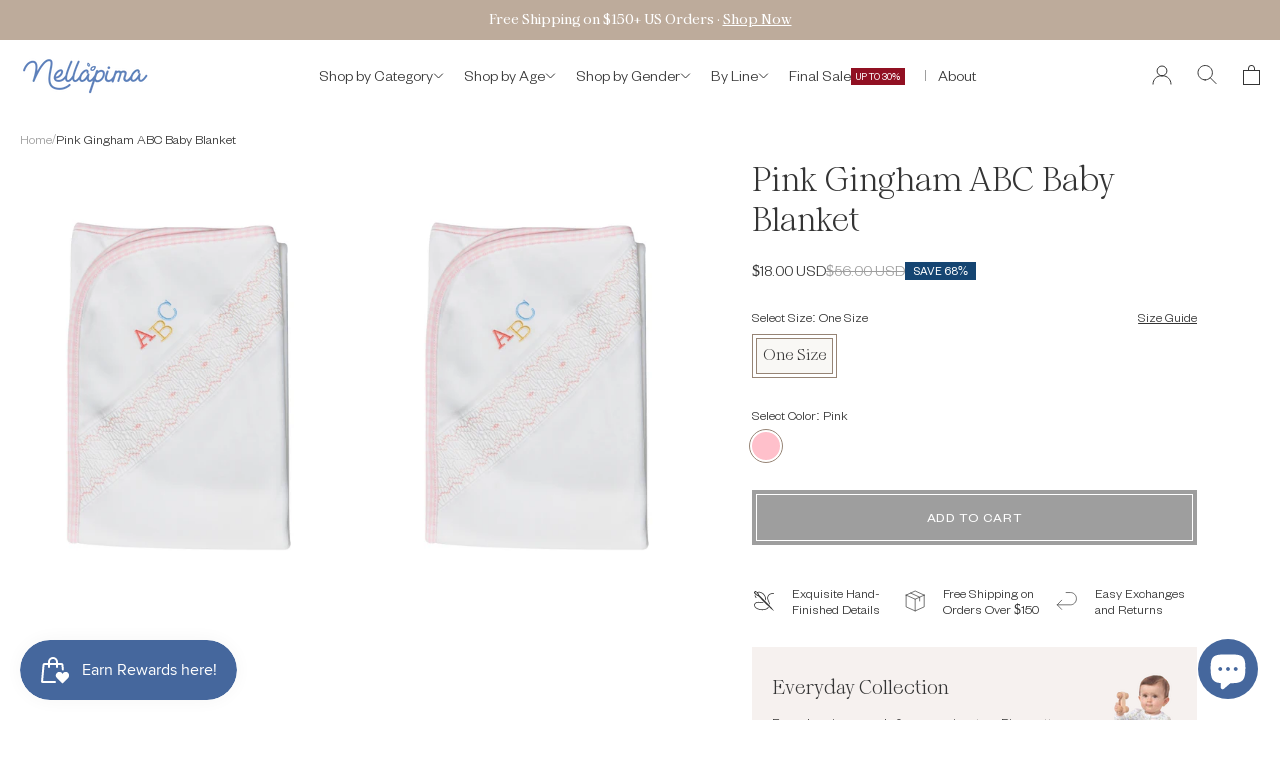

--- FILE ---
content_type: text/html; charset=utf-8
request_url: https://www.nellapima.com/products/pink-gingham-abc-baby-blanket
body_size: 59717
content:
<!doctype html>

<html class="no-js" lang="en">
  <head>
    <script async defer src="https://tools.luckyorange.com/core/lo.js?site-id=79b85b04"></script>
<meta name="robots" content="index,follow">
<meta name="keywords" content="baby clothing, best burp cloths, buy baby bibs, baby footies, elephant print dress, buy baby peruvian pima cotton cloths, baby gown, nellapima" />
<!-- Google Tag Manager -->
<script>(function(w,d,s,l,i){w[l]=w[l]||[];w[l].push({'gtm.start':
new Date().getTime(),event:'gtm.js'});var f=d.getElementsByTagName(s)[0],
j=d.createElement(s),dl=l!='dataLayer'?'&l='+l:'';j.async=true;j.src=
'https://www.googletagmanager.com/gtm.js?id='+i+dl;f.parentNode.insertBefore(j,f);
})(window,document,'script','dataLayer','GTM-MQ2H3RT');</script>
<!-- End Google Tag Manager -->

    <meta charset="utf-8"> 
    <meta http-equiv="X-UA-Compatible" content="IE=edge,chrome=1">
    <meta name="viewport" content="width=device-width, initial-scale=1.0,  minimum-scale=1.0, maximum-scale=2.0">
    <meta name="theme-color" content="">
    <title>
      Buy Pink Gingham ABC Baby Blanket | Nellapima
    </title><meta name="description" content="Super soft blanket, to keep your baby warm to go out for beautiful walks or cover him in the comfort of your home. High quality color and designs. 100% pima cotton from Peru">     <script>
      YETT_BLACKLIST = [/facebook/, /trekkie/, /boomerang/,/klaviyo/]
      !function(t,e){"object"==typeof exports&&"undefined"!=typeof module?e(exports):"function"==typeof define&&define.amd?define(["exports"],e):e(t.yett={})}(this,function(t){"use strict";var e={blacklist:window.YETT_BLACKLIST,whitelist:window.YETT_WHITELIST},r={blacklisted:[]},n=function(t,r){return t&&(!r||"javascript/blocked"!==r)&&(!e.blacklist||e.blacklist.some(function(e){return e.test(t)}))&&(!e.whitelist||e.whitelist.every(function(e){return!e.test(t)}))},i=function(t){var r=t.getAttribute("src");return e.blacklist&&e.blacklist.every(function(t){return!t.test(r)})||e.whitelist&&e.whitelist.some(function(t){return t.test(r)})},c=new MutationObserver(function(t){t.forEach(function(t){for(var e=t.addedNodes,i=function(t){var i=e[t];if(1===i.nodeType&&"SCRIPT"===i.tagName){var c=i.src,o=i.type;if(n(c,o)){r.blacklisted.push(i.cloneNode()),i.type="javascript/blocked";i.addEventListener("beforescriptexecute",function t(e){"javascript/blocked"===i.getAttribute("type")&&e.preventDefault(),i.removeEventListener("beforescriptexecute",t)}),i.parentElement.removeChild(i)}}},c=0;c<e.length;c++)i(c)})});c.observe(document.documentElement,{childList:!0,subtree:!0});var o=document.createElement;document.createElement=function(){for(var t=arguments.length,e=Array(t),r=0;r<t;r++)e[r]=arguments[r];if("script"!==e[0].toLowerCase())return o.bind(document).apply(void 0,e);var i=o.bind(document).apply(void 0,e),c=i.setAttribute.bind(i);return Object.defineProperties(i,{src:{get:function(){return i.getAttribute("src")},set:function(t){return n(t,i.type)&&c("type","javascript/blocked"),c("src",t),!0}},type:{set:function(t){var e=n(i.src,i.type)?"javascript/blocked":t;return c("type",e),!0}}}),i.setAttribute=function(t,e){"type"===t||"src"===t?i[t]=e:HTMLScriptElement.prototype.setAttribute.call(i,t,e)},i};var l=function(t){if(Array.isArray(t)){for(var e=0,r=Array(t.length);e<t.length;e++)r[e]=t[e];return r}return Array.from(t)},a=new RegExp("[|\\{}()[\\]^$+*?.]","g");t.unblock=function(){for(var t=arguments.length,n=Array(t),o=0;o<t;o++)n[o]=arguments[o];n.length<1?(e.blacklist=[],e.whitelist=[]):(e.blacklist&&(e.blacklist=e.blacklist.filter(function(t){return n.every(function(e){return!t.test(e)})})),e.whitelist&&(e.whitelist=[].concat(l(e.whitelist),l(n.map(function(t){var r=".*"+t.replace(a,"\\$&")+".*";return e.whitelist.find(function(t){return t.toString()===r.toString()})?null:new RegExp(r)}).filter(Boolean)))));for(var s=document.querySelectorAll('script[type="javascript/blocked"]'),u=0;u<s.length;u++){var p=s[u];i(p)&&(p.type="application/javascript",r.blacklisted.push(p),p.parentElement.removeChild(p))}var d=0;[].concat(l(r.blacklisted)).forEach(function(t,e){if(i(t)){var n=document.createElement("script");n.setAttribute("src",t.src),n.setAttribute("type","application/javascript"),document.head.appendChild(n),r.blacklisted.splice(e-d,1),d++}}),e.blacklist&&e.blacklist.length<1&&c.disconnect()},Object.defineProperty(t,"__esModule",{value:!0})});
    </script>

    <link rel="canonical" href="https://www.nellapima.com/products/pink-gingham-abc-baby-blanket"><link rel="shortcut icon" href="//www.nellapima.com/cdn/shop/files/Favicon_draft_AB_f20a8732-83f7-4e8a-98ff-ea27195aa703_96x.png?v=1613164222" type="image/png"><meta property="og:type" content="product">
  <meta property="og:title" content="Pink Gingham ABC Baby Blanket"><meta property="og:image" content="http://www.nellapima.com/cdn/shop/products/GIA06UP.jpg?v=1636079865">
    <meta property="og:image:secure_url" content="https://www.nellapima.com/cdn/shop/products/GIA06UP.jpg?v=1636079865">
    <meta property="og:image:width" content="1333">
    <meta property="og:image:height" content="2000"><meta property="product:price:amount" content="18.00">
  <meta property="product:price:currency" content="USD"><meta property="og:description" content="Super soft blanket, to keep your baby warm to go out for beautiful walks or cover him in the comfort of your home. High quality color and designs. 100% pima cotton from Peru"><meta property="og:url" content="https://www.nellapima.com/products/pink-gingham-abc-baby-blanket">
<meta property="og:site_name" content="Nellapima"><meta name="twitter:card" content="summary"><meta name="twitter:title" content="Pink Gingham ABC Baby Blanket">
  <meta name="twitter:description" content="Wrap your baby in endless comfort with Pink Gingham ABC Blanket. Made of 100% Pima cotton, the blanket is light and breathable yet protective for your baby. This blanket feature embroidered ABC and pink gingham trim. Gingham Collection is a babywear collection that proves less is something more.


100% Pima Cotton
Machine washable
Made in Peru


">
  <meta name="twitter:image" content="https://www.nellapima.com/cdn/shop/products/GIA06UP_600x600_crop_center.jpg?v=1636079865">
    <style>
  @font-face {
  font-family: Jost;
  font-weight: 400;
  font-style: normal;
  font-display: swap;
  src: url("//www.nellapima.com/cdn/fonts/jost/jost_n4.d47a1b6347ce4a4c9f437608011273009d91f2b7.woff2") format("woff2"),
       url("//www.nellapima.com/cdn/fonts/jost/jost_n4.791c46290e672b3f85c3d1c651ef2efa3819eadd.woff") format("woff");
}
@font-face {
  font-family: Poppins;
  font-weight: 300;
  font-style: normal;
  font-display: swap;
  src: url("//www.nellapima.com/cdn/fonts/poppins/poppins_n3.05f58335c3209cce17da4f1f1ab324ebe2982441.woff2") format("woff2"),
       url("//www.nellapima.com/cdn/fonts/poppins/poppins_n3.6971368e1f131d2c8ff8e3a44a36b577fdda3ff5.woff") format("woff");
}
@font-face {
  font-family: Poppins;
  font-weight: 400;
  font-style: normal;
  font-display: swap;
  src: url("//www.nellapima.com/cdn/fonts/poppins/poppins_n4.0ba78fa5af9b0e1a374041b3ceaadf0a43b41362.woff2") format("woff2"),
       url("//www.nellapima.com/cdn/fonts/poppins/poppins_n4.214741a72ff2596839fc9760ee7a770386cf16ca.woff") format("woff");
}
@font-face {
  font-family: Poppins;
  font-weight: 300;
  font-style: italic;
  font-display: swap;
  src: url("//www.nellapima.com/cdn/fonts/poppins/poppins_i3.8536b4423050219f608e17f134fe9ea3b01ed890.woff2") format("woff2"),
       url("//www.nellapima.com/cdn/fonts/poppins/poppins_i3.0f4433ada196bcabf726ed78f8e37e0995762f7f.woff") format("woff");
}
@font-face {
  font-family: Poppins;
  font-weight: 400;
  font-style: italic;
  font-display: swap;
  src: url("//www.nellapima.com/cdn/fonts/poppins/poppins_i4.846ad1e22474f856bd6b81ba4585a60799a9f5d2.woff2") format("woff2"),
       url("//www.nellapima.com/cdn/fonts/poppins/poppins_i4.56b43284e8b52fc64c1fd271f289a39e8477e9ec.woff") format("woff");
}
:root {
    --heading-font-family: Jost, 
    sans-serif;
    --heading-font-weight: 400;
    --heading-font-style: normal;

    --text-font-family: Poppins, 
    sans-serif;
    --text-font-weight: 300;
    --text-font-style: normal;

    --base-text-font-size: 16px;
    --default-text-font-size: 14px;--background: #ffffff;
    --background-rgb: 255, 
    255, 
    255;
    --light-background: #f9f8f5;
    --light-background-rgb: 249, 
    248, 
    245;
    --heading-color: #343434;
    --text-color: #343434;
    --text-color-rgb: 52, 
    52, 
    52;
    --text-color-light: #343434;
    --text-color-light-rgb: 52, 
    52, 
    52;
    --link-color: #343434;
    --link-color-rgb: 52, 
    52, 
    52;
    --border-color: #e1e1e1;
    --border-color-rgb: 225, 
    225, 
    225;

    --button-background: #bdab9b;
    --button-background-rgb: 189, 
    171, 
    155;
    --button-text-color: #ffffff;
    --button-text-color-rgb: 255, 
    255, 
    255;

    --header-background: #ffffff;
    --header-heading-color: #343434;
    --header-light-text-color: #343434;
    --header-border-color: #e1e1e1;

    --footer-background: #ffffff;
    --footer-text-color: #343434;
    --footer-heading-color: #343434;
    --footer-border-color: #e1e1e1;

    --navigation-background: #ffffff;
    --navigation-background-rgb: 255, 
    255, 
    255;
    --navigation-text-color: #343434;
    --navigation-text-color-light: rgba(52, 52, 52, 0.5);
    --navigation-border-color: rgba(52, 52, 52, 0.25);

    --newsletter-popup-background: #ffffff;
    --newsletter-popup-text-color: #343434;
    --newsletter-popup-text-color-rgb: 52, 
    52, 
    52;

    --secondary-elements-background: #f9f8f5;
    --secondary-elements-background-rgb: 249, 
    248, 
    245;
    --secondary-elements-text-color: #968475;
    --secondary-elements-text-color-rgb: rgba(150, 132, 117);
    --secondary-elements-text-color-light: rgba(150, 132, 117, 0.5);
    --secondary-elements-border-color: rgba(150, 132, 117, 0.25);

    --product-sale-price-color: #f94c43;
    --product-sale-price-color-rgb: 249, 
    76, 
    67;
    --product-star-rating: #7f634d;

    /* Shopify related variables */
    --payment-terms-background-color: #ffffff;

    /* Products */

    --horizontal-spacing-four-products-per-row: 40px;
      --horizontal-spacing-two-products-per-row: 40px;

    --vertical-spacing-four-products-per-row: 60px;
      --vertical-spacing-two-products-per-row: 75px;

    /* Animation */
    --drawer-transition-timing: cubic-bezier(0.645, 0.045, 0.355, 1);
    --header-base-height: 80px;
    /* We set a default for browsers that do not support CSS variables */

    /* Cursors */
    --cursor-zoom-in-svg: url('//www.nellapima.com/cdn/shop/t/63/assets/cursor-zoom-in.svg?v=101954538830263908261763843232');
    --cursor-zoom-in-2x-svg: url('//www.nellapima.com/cdn/shop/t/63/assets/cursor-zoom-in-2x.svg?v=108693357693948785601763843232');
  }
</style>

<script>
  // IE11 does not have support for CSS variables, so we have to polyfill them
  if (!(((window || {}).CSS || {}).supports && window.CSS.supports('(--a: 0)'))) {
    const script = document.createElement('script');
    script.type = 'text/javascript';
    script.src = 'https://cdn.jsdelivr.net/npm/css-vars-ponyfill@2';
    script.onload = function() {
      cssVars({});
    };
  
    document.getElementsByTagName('head')[0].appendChild(script);
  }
</script>
    
     <link rel="preconnect" href="https://js.smile.io" crossorigin><link
        rel="preload"
        as="image"
        href="//www.nellapima.com/cdn/shop/files/863653ad02096cf3_6207ed26-6c41-4d02-be6e-4ce16787bc40.jpg?v=1761801613&width=1280"
        imagesrcset="
          //www.nellapima.com/cdn/shop/files/863653ad02096cf3_6207ed26-6c41-4d02-be6e-4ce16787bc40.jpg?v=1761801613&width=200 200w,
          //www.nellapima.com/cdn/shop/files/863653ad02096cf3_6207ed26-6c41-4d02-be6e-4ce16787bc40.jpg?v=1761801613&width=400 400w,
          //www.nellapima.com/cdn/shop/files/863653ad02096cf3_6207ed26-6c41-4d02-be6e-4ce16787bc40.jpg?v=1761801613&width=600 600w,
          //www.nellapima.com/cdn/shop/files/863653ad02096cf3_6207ed26-6c41-4d02-be6e-4ce16787bc40.jpg?v=1761801613&width=800 800w,
          //www.nellapima.com/cdn/shop/files/863653ad02096cf3_6207ed26-6c41-4d02-be6e-4ce16787bc40.jpg?v=1761801613&width=1000 1000w,
          //www.nellapima.com/cdn/shop/files/863653ad02096cf3_6207ed26-6c41-4d02-be6e-4ce16787bc40.jpg?v=1761801613&width=1280 1280w,
          //www.nellapima.com/cdn/shop/files/863653ad02096cf3_6207ed26-6c41-4d02-be6e-4ce16787bc40.jpg?v=1761801613&width=1600 1600w,
          //www.nellapima.com/cdn/shop/files/863653ad02096cf3_6207ed26-6c41-4d02-be6e-4ce16787bc40.jpg?v=1761801613&width=1800 1800w,
          //www.nellapima.com/cdn/shop/files/863653ad02096cf3_6207ed26-6c41-4d02-be6e-4ce16787bc40.jpg?v=1761801613&width=2560 2560w
        "
        imagesizes="(min-width: 1025px) 50vw, 100vw"
        fetchpriority="high"
      ><img width="99999" height="99999" alt=”image” class=”nolazyload” style="pointer-events: none; position: absolute; top: 0; left: 0; width: 96vw; height: 96vh; max-width: 99vw; max-height: 99vh;" src="[data-uri]">
<script>window.performance && window.performance.mark && window.performance.mark('shopify.content_for_header.start');</script><meta name="google-site-verification" content="nDcbfXng8ekHAktqBu2w2_LZPiG9R7BXyRWMB2WYN_c">
<meta id="shopify-digital-wallet" name="shopify-digital-wallet" content="/12712469/digital_wallets/dialog">
<meta name="shopify-checkout-api-token" content="d569983a0d0393bac1d65b3e0ea5231f">
<meta id="in-context-paypal-metadata" data-shop-id="12712469" data-venmo-supported="false" data-environment="production" data-locale="en_US" data-paypal-v4="true" data-currency="USD">
<link rel="alternate" type="application/json+oembed" href="https://www.nellapima.com/products/pink-gingham-abc-baby-blanket.oembed">
<script async="async" src="/checkouts/internal/preloads.js?locale=en-US"></script>
<link rel="preconnect" href="https://shop.app" crossorigin="anonymous">
<script async="async" data-src="https://shop.app/checkouts/internal/preloads.js?locale=en-US&shop_id=12712469" crossorigin="anonymous"></script>
<script id="apple-pay-shop-capabilities" type="application/json">{"shopId":12712469,"countryCode":"US","currencyCode":"USD","merchantCapabilities":["supports3DS"],"merchantId":"gid:\/\/shopify\/Shop\/12712469","merchantName":"Nellapima","requiredBillingContactFields":["postalAddress","email","phone"],"requiredShippingContactFields":["postalAddress","email","phone"],"shippingType":"shipping","supportedNetworks":["visa","masterCard","amex","discover","elo","jcb"],"total":{"type":"pending","label":"Nellapima","amount":"1.00"},"shopifyPaymentsEnabled":true,"supportsSubscriptions":true}</script>
<script id="shopify-features" type="application/json">{"accessToken":"d569983a0d0393bac1d65b3e0ea5231f","betas":["rich-media-storefront-analytics"],"domain":"www.nellapima.com","predictiveSearch":true,"shopId":12712469,"locale":"en"}</script>
<script>var Shopify = Shopify || {};
Shopify.shop = "my-nella.myshopify.com";
Shopify.locale = "en";
Shopify.currency = {"active":"USD","rate":"1.0"};
Shopify.country = "US";
Shopify.theme = {"name":"LIVE \/\/ Oddit Implementation","id":154362577141,"schema_name":"Prestige","schema_version":"6.0.0","theme_store_id":null,"role":"main"};
Shopify.theme.handle = "null";
Shopify.theme.style = {"id":null,"handle":null};
Shopify.cdnHost = "www.nellapima.com/cdn";
Shopify.routes = Shopify.routes || {};
Shopify.routes.root = "/";</script>
<script type="module">!function(o){(o.Shopify=o.Shopify||{}).modules=!0}(window);</script>
<script>!function(o){function n(){var o=[];function n(){o.push(Array.prototype.slice.apply(arguments))}return n.q=o,n}var t=o.Shopify=o.Shopify||{};t.loadFeatures=n(),t.autoloadFeatures=n()}(window);</script>
<script>
  window.ShopifyPay = window.ShopifyPay || {};
  window.ShopifyPay.apiHost = "shop.app\/pay";
  window.ShopifyPay.redirectState = null;
</script>
<script id="shop-js-analytics" type="application/json">{"pageType":"product"}</script>
<script defer="defer" async type="module" data-src="//www.nellapima.com/cdn/shopifycloud/shop-js/modules/v2/client.init-shop-cart-sync_C5BV16lS.en.esm.js"></script>
<script defer="defer" async type="module" data-src="//www.nellapima.com/cdn/shopifycloud/shop-js/modules/v2/chunk.common_CygWptCX.esm.js"></script>
<script type="module">
  await import("//www.nellapima.com/cdn/shopifycloud/shop-js/modules/v2/client.init-shop-cart-sync_C5BV16lS.en.esm.js");
await import("//www.nellapima.com/cdn/shopifycloud/shop-js/modules/v2/chunk.common_CygWptCX.esm.js");

  window.Shopify.SignInWithShop?.initShopCartSync?.({"fedCMEnabled":true,"windoidEnabled":true});

</script>
<script>
  window.Shopify = window.Shopify || {};
  if (!window.Shopify.featureAssets) window.Shopify.featureAssets = {};
  window.Shopify.featureAssets['shop-js'] = {"shop-cart-sync":["modules/v2/client.shop-cart-sync_ZFArdW7E.en.esm.js","modules/v2/chunk.common_CygWptCX.esm.js"],"init-fed-cm":["modules/v2/client.init-fed-cm_CmiC4vf6.en.esm.js","modules/v2/chunk.common_CygWptCX.esm.js"],"shop-button":["modules/v2/client.shop-button_tlx5R9nI.en.esm.js","modules/v2/chunk.common_CygWptCX.esm.js"],"shop-cash-offers":["modules/v2/client.shop-cash-offers_DOA2yAJr.en.esm.js","modules/v2/chunk.common_CygWptCX.esm.js","modules/v2/chunk.modal_D71HUcav.esm.js"],"init-windoid":["modules/v2/client.init-windoid_sURxWdc1.en.esm.js","modules/v2/chunk.common_CygWptCX.esm.js"],"shop-toast-manager":["modules/v2/client.shop-toast-manager_ClPi3nE9.en.esm.js","modules/v2/chunk.common_CygWptCX.esm.js"],"init-shop-email-lookup-coordinator":["modules/v2/client.init-shop-email-lookup-coordinator_B8hsDcYM.en.esm.js","modules/v2/chunk.common_CygWptCX.esm.js"],"init-shop-cart-sync":["modules/v2/client.init-shop-cart-sync_C5BV16lS.en.esm.js","modules/v2/chunk.common_CygWptCX.esm.js"],"avatar":["modules/v2/client.avatar_BTnouDA3.en.esm.js"],"pay-button":["modules/v2/client.pay-button_FdsNuTd3.en.esm.js","modules/v2/chunk.common_CygWptCX.esm.js"],"init-customer-accounts":["modules/v2/client.init-customer-accounts_DxDtT_ad.en.esm.js","modules/v2/client.shop-login-button_C5VAVYt1.en.esm.js","modules/v2/chunk.common_CygWptCX.esm.js","modules/v2/chunk.modal_D71HUcav.esm.js"],"init-shop-for-new-customer-accounts":["modules/v2/client.init-shop-for-new-customer-accounts_ChsxoAhi.en.esm.js","modules/v2/client.shop-login-button_C5VAVYt1.en.esm.js","modules/v2/chunk.common_CygWptCX.esm.js","modules/v2/chunk.modal_D71HUcav.esm.js"],"shop-login-button":["modules/v2/client.shop-login-button_C5VAVYt1.en.esm.js","modules/v2/chunk.common_CygWptCX.esm.js","modules/v2/chunk.modal_D71HUcav.esm.js"],"init-customer-accounts-sign-up":["modules/v2/client.init-customer-accounts-sign-up_CPSyQ0Tj.en.esm.js","modules/v2/client.shop-login-button_C5VAVYt1.en.esm.js","modules/v2/chunk.common_CygWptCX.esm.js","modules/v2/chunk.modal_D71HUcav.esm.js"],"shop-follow-button":["modules/v2/client.shop-follow-button_Cva4Ekp9.en.esm.js","modules/v2/chunk.common_CygWptCX.esm.js","modules/v2/chunk.modal_D71HUcav.esm.js"],"checkout-modal":["modules/v2/client.checkout-modal_BPM8l0SH.en.esm.js","modules/v2/chunk.common_CygWptCX.esm.js","modules/v2/chunk.modal_D71HUcav.esm.js"],"lead-capture":["modules/v2/client.lead-capture_Bi8yE_yS.en.esm.js","modules/v2/chunk.common_CygWptCX.esm.js","modules/v2/chunk.modal_D71HUcav.esm.js"],"shop-login":["modules/v2/client.shop-login_D6lNrXab.en.esm.js","modules/v2/chunk.common_CygWptCX.esm.js","modules/v2/chunk.modal_D71HUcav.esm.js"],"payment-terms":["modules/v2/client.payment-terms_CZxnsJam.en.esm.js","modules/v2/chunk.common_CygWptCX.esm.js","modules/v2/chunk.modal_D71HUcav.esm.js"]};
</script>
<script>(function() {
  var isLoaded = false;
  function asyncLoad() {
    if (isLoaded) return;
    isLoaded = true;
    var urls = ["https:\/\/tools.luckyorange.com\/core\/lo.js?site-id=79b85b04\u0026shop=my-nella.myshopify.com","https:\/\/cdn.hextom.com\/js\/freeshippingbar.js?shop=my-nella.myshopify.com","https:\/\/addons.good-apps.co\/storage\/js\/goodpa_product_accessories-my-nella.myshopify.com.js?ver=49\u0026shop=my-nella.myshopify.com"];
    for (var i = 0; i < urls.length; i++) {
      var s = document.createElement('script');
      s.type = 'text/javascript';
      s.async = true;
      s.src = urls[i];
      var x = document.getElementsByTagName('script')[0];
      x.parentNode.insertBefore(s, x);
    }
  };
  document.addEventListener('asyncLazyLoad',function(event){asyncLoad();});if(window.attachEvent) {
    window.attachEvent('onload', function(){});
  } else {
    window.addEventListener('load', function(){}, false);
  }
})();</script>
<script id="__st">var __st={"a":12712469,"offset":-18000,"reqid":"62d3f3a9-cb87-40f4-9f9d-08657ec59dc8-1768623799","pageurl":"www.nellapima.com\/products\/pink-gingham-abc-baby-blanket","u":"c38f5a935544","p":"product","rtyp":"product","rid":7068347728054};</script>
<script>window.ShopifyPaypalV4VisibilityTracking = true;</script>
<script id="captcha-bootstrap">!function(){'use strict';const t='contact',e='account',n='new_comment',o=[[t,t],['blogs',n],['comments',n],[t,'customer']],c=[[e,'customer_login'],[e,'guest_login'],[e,'recover_customer_password'],[e,'create_customer']],r=t=>t.map((([t,e])=>`form[action*='/${t}']:not([data-nocaptcha='true']) input[name='form_type'][value='${e}']`)).join(','),a=t=>()=>t?[...document.querySelectorAll(t)].map((t=>t.form)):[];function s(){const t=[...o],e=r(t);return a(e)}const i='password',u='form_key',d=['recaptcha-v3-token','g-recaptcha-response','h-captcha-response',i],f=()=>{try{return window.sessionStorage}catch{return}},m='__shopify_v',_=t=>t.elements[u];function p(t,e,n=!1){try{const o=window.sessionStorage,c=JSON.parse(o.getItem(e)),{data:r}=function(t){const{data:e,action:n}=t;return t[m]||n?{data:e,action:n}:{data:t,action:n}}(c);for(const[e,n]of Object.entries(r))t.elements[e]&&(t.elements[e].value=n);n&&o.removeItem(e)}catch(o){console.error('form repopulation failed',{error:o})}}const l='form_type',E='cptcha';function T(t){t.dataset[E]=!0}const w=window,h=w.document,L='Shopify',v='ce_forms',y='captcha';let A=!1;((t,e)=>{const n=(g='f06e6c50-85a8-45c8-87d0-21a2b65856fe',I='https://cdn.shopify.com/shopifycloud/storefront-forms-hcaptcha/ce_storefront_forms_captcha_hcaptcha.v1.5.2.iife.js',D={infoText:'Protected by hCaptcha',privacyText:'Privacy',termsText:'Terms'},(t,e,n)=>{const o=w[L][v],c=o.bindForm;if(c)return c(t,g,e,D).then(n);var r;o.q.push([[t,g,e,D],n]),r=I,A||(h.body.append(Object.assign(h.createElement('script'),{id:'captcha-provider',async:!0,src:r})),A=!0)});var g,I,D;w[L]=w[L]||{},w[L][v]=w[L][v]||{},w[L][v].q=[],w[L][y]=w[L][y]||{},w[L][y].protect=function(t,e){n(t,void 0,e),T(t)},Object.freeze(w[L][y]),function(t,e,n,w,h,L){const[v,y,A,g]=function(t,e,n){const i=e?o:[],u=t?c:[],d=[...i,...u],f=r(d),m=r(i),_=r(d.filter((([t,e])=>n.includes(e))));return[a(f),a(m),a(_),s()]}(w,h,L),I=t=>{const e=t.target;return e instanceof HTMLFormElement?e:e&&e.form},D=t=>v().includes(t);t.addEventListener('submit',(t=>{const e=I(t);if(!e)return;const n=D(e)&&!e.dataset.hcaptchaBound&&!e.dataset.recaptchaBound,o=_(e),c=g().includes(e)&&(!o||!o.value);(n||c)&&t.preventDefault(),c&&!n&&(function(t){try{if(!f())return;!function(t){const e=f();if(!e)return;const n=_(t);if(!n)return;const o=n.value;o&&e.removeItem(o)}(t);const e=Array.from(Array(32),(()=>Math.random().toString(36)[2])).join('');!function(t,e){_(t)||t.append(Object.assign(document.createElement('input'),{type:'hidden',name:u})),t.elements[u].value=e}(t,e),function(t,e){const n=f();if(!n)return;const o=[...t.querySelectorAll(`input[type='${i}']`)].map((({name:t})=>t)),c=[...d,...o],r={};for(const[a,s]of new FormData(t).entries())c.includes(a)||(r[a]=s);n.setItem(e,JSON.stringify({[m]:1,action:t.action,data:r}))}(t,e)}catch(e){console.error('failed to persist form',e)}}(e),e.submit())}));const S=(t,e)=>{t&&!t.dataset[E]&&(n(t,e.some((e=>e===t))),T(t))};for(const o of['focusin','change'])t.addEventListener(o,(t=>{const e=I(t);D(e)&&S(e,y())}));const B=e.get('form_key'),M=e.get(l),P=B&&M;t.addEventListener('DOMContentLoaded',(()=>{const t=y();if(P)for(const e of t)e.elements[l].value===M&&p(e,B);[...new Set([...A(),...v().filter((t=>'true'===t.dataset.shopifyCaptcha))])].forEach((e=>S(e,t)))}))}(h,new URLSearchParams(w.location.search),n,t,e,['guest_login'])})(!0,!0)}();</script>
<script integrity="sha256-4kQ18oKyAcykRKYeNunJcIwy7WH5gtpwJnB7kiuLZ1E=" data-source-attribution="shopify.loadfeatures" defer="defer" data-src="//www.nellapima.com/cdn/shopifycloud/storefront/assets/storefront/load_feature-a0a9edcb.js" crossorigin="anonymous"></script>
<script crossorigin="anonymous" defer="defer" data-src="//www.nellapima.com/cdn/shopifycloud/storefront/assets/shopify_pay/storefront-65b4c6d7.js?v=20250812"></script>
<script data-source-attribution="shopify.dynamic_checkout.dynamic.init">var Shopify=Shopify||{};Shopify.PaymentButton=Shopify.PaymentButton||{isStorefrontPortableWallets:!0,init:function(){window.Shopify.PaymentButton.init=function(){};var t=document.createElement("script");t.data-src="https://www.nellapima.com/cdn/shopifycloud/portable-wallets/latest/portable-wallets.en.js",t.type="module",document.head.appendChild(t)}};
</script>
<script data-source-attribution="shopify.dynamic_checkout.buyer_consent">
  function portableWalletsHideBuyerConsent(e){var t=document.getElementById("shopify-buyer-consent"),n=document.getElementById("shopify-subscription-policy-button");t&&n&&(t.classList.add("hidden"),t.setAttribute("aria-hidden","true"),n.removeEventListener("click",e))}function portableWalletsShowBuyerConsent(e){var t=document.getElementById("shopify-buyer-consent"),n=document.getElementById("shopify-subscription-policy-button");t&&n&&(t.classList.remove("hidden"),t.removeAttribute("aria-hidden"),n.addEventListener("click",e))}window.Shopify?.PaymentButton&&(window.Shopify.PaymentButton.hideBuyerConsent=portableWalletsHideBuyerConsent,window.Shopify.PaymentButton.showBuyerConsent=portableWalletsShowBuyerConsent);
</script>
<script data-source-attribution="shopify.dynamic_checkout.cart.bootstrap">document.addEventListener("DOMContentLoaded",(function(){function t(){return document.querySelector("shopify-accelerated-checkout-cart, shopify-accelerated-checkout")}if(t())Shopify.PaymentButton.init();else{new MutationObserver((function(e,n){t()&&(Shopify.PaymentButton.init(),n.disconnect())})).observe(document.body,{childList:!0,subtree:!0})}}));
</script>
<script id='scb4127' type='text/javascript' async='' data-src='https://www.nellapima.com/cdn/shopifycloud/privacy-banner/storefront-banner.js'></script><link id="shopify-accelerated-checkout-styles" rel="stylesheet" media="screen" href="https://www.nellapima.com/cdn/shopifycloud/portable-wallets/latest/accelerated-checkout-backwards-compat.css" crossorigin="anonymous">
<style id="shopify-accelerated-checkout-cart">
        #shopify-buyer-consent {
  margin-top: 1em;
  display: inline-block;
  width: 100%;
}

#shopify-buyer-consent.hidden {
  display: none;
}

#shopify-subscription-policy-button {
  background: none;
  border: none;
  padding: 0;
  text-decoration: underline;
  font-size: inherit;
  cursor: pointer;
}

#shopify-subscription-policy-button::before {
  box-shadow: none;
}

      </style>

<script>window.performance && window.performance.mark && window.performance.mark('shopify.content_for_header.end');</script>


    <link rel="stylesheet" href="//www.nellapima.com/cdn/shop/t/63/assets/theme.css?v=78939584421738697101763843218">

    <script>// This allows to expose several variables to the global scope, to be used in scripts
      window.theme = {
        pageType: "product",
        moneyFormat: "${{amount}}",
        moneyWithCurrencyFormat: "${{amount}} USD",
        currencyCodeEnabled: true,
        productImageSize: "tall",
        searchMode: "product,article,page",
        showPageTransition: false,
        showElementStaggering: true,
        showImageZooming: true
      };

      window.routes = {
        rootUrl: "\/",
        rootUrlWithoutSlash: '',
        cartUrl: "\/cart",
        cartAddUrl: "\/cart\/add",
        cartChangeUrl: "\/cart\/change",
        searchUrl: "\/search",
        productRecommendationsUrl: "\/recommendations\/products"
      };

      window.languages = {
        cartAddNote: "Add Order Note",
        cartEditNote: "Edit Order Note",
        productImageLoadingError: "This image could not be loaded. Please try to reload the page.",
        productFormAddToCart: "Add to cart",
        productFormUnavailable: "Unavailable",
        productFormSoldOut: "Sold Out",
        shippingEstimatorOneResult: "1 option available:",
        shippingEstimatorMoreResults: "{{count}} options available:",
        shippingEstimatorNoResults: "No shipping could be found"
      };

      window.lazySizesConfig = {
        loadHidden: false,
        hFac: 0.5,
        expFactor: 2,
        ricTimeout: 150,
        lazyClass: 'Image--lazyLoad',
        loadingClass: 'Image--lazyLoading',
        loadedClass: 'Image--lazyLoaded'
      };

      document.documentElement.className = document.documentElement.className.replace('no-js', 'js');
      document.documentElement.style.setProperty('--window-height', window.innerHeight + 'px');

      // We do a quick detection of some features (we could use Modernizr but for so little...)
      (function() {
        document.documentElement.className += ((window.CSS && window.CSS.supports('(position: sticky) or (position: -webkit-sticky)')) ? ' supports-sticky' : ' no-supports-sticky');
        document.documentElement.className += (window.matchMedia('(-moz-touch-enabled: 1), (hover: none)')).matches ? ' no-supports-hover' : ' supports-hover';
      }());

      
    </script>

    <script src="//www.nellapima.com/cdn/shop/t/63/assets/lazysizes.min.js?v=174358363404432586981763843218" async></script><script src="//www.nellapima.com/cdn/shop/t/63/assets/libs.min.js?v=26178543184394469741763843218" defer></script>
    <script src="//www.nellapima.com/cdn/shop/t/63/assets/theme.js?v=56222518245140728851763843218" defer></script>
    <script src="//www.nellapima.com/cdn/shop/t/63/assets/custom.js?v=39221663134700083221763843215" defer></script>

    <link rel="preload" href="//www.nellapima.com/cdn/shop/t/63/assets/swiper-bundle.min.css?v=126032142731267036661763843217" as="style" onload="this.rel='stylesheet'">
    <noscript><link rel="stylesheet" href="//www.nellapima.com/cdn/shop/t/63/assets/swiper-bundle.min.css?v=126032142731267036661763843217"></noscript>

    <link href="//www.nellapima.com/cdn/shop/t/63/assets/swiper-bundle.min.js?v=120780874340702571061763843218" as="script" rel="preload">
    <script src="//www.nellapima.com/cdn/shop/t/63/assets/swiper-bundle.min.js?v=120780874340702571061763843218"></script>

    <script>
      (function () {
        window.onpageshow = function() {
          if (window.theme.showPageTransition) {
            var pageTransition = document.querySelector('.PageTransition');

            if (pageTransition) {
              pageTransition.style.visibility = 'visible';
              pageTransition.style.opacity = '0';
            }
          }

          // When the page is loaded from the cache, we have to reload the cart content
          document.documentElement.dispatchEvent(new CustomEvent('cart:refresh', {
            bubbles: true
          }));
        };
      })();
    </script>

    
  <script type="application/ld+json">
  {
    "@context": "http://schema.org",
    "@type": "Product",
    "offers": [{
          "@type": "Offer",
          "name": "Pink \/ One Size",
          "availability":"https://schema.org/InStock",
          "price": 18.0,
          "priceCurrency": "USD",
          "priceValidUntil": "2026-01-26","sku": "GIA06UP","url": "/products/pink-gingham-abc-baby-blanket?variant=40673438138550"
        }
],
      "gtin12": "785571312454",
      "productId": "785571312454",
    "brand": {
      "name": "Heritage"
    },
    "name": "Pink Gingham ABC Baby Blanket",
    "description": "Wrap your baby in endless comfort with Pink Gingham ABC Blanket. Made of 100% Pima cotton, the blanket is light and breathable yet protective for your baby. This blanket feature embroidered ABC and pink gingham trim. Gingham Collection is a babywear collection that proves less is something more.\n\n\n100% Pima Cotton\nMachine washable\nMade in Peru\n\n\n",
    "category": "Accessories",
    "url": "/products/pink-gingham-abc-baby-blanket",
    "sku": "GIA06UP",
    "image": {
      "@type": "ImageObject",
      "url": "https://www.nellapima.com/cdn/shop/products/GIA06UP_1024x.jpg?v=1636079865",
      "image": "https://www.nellapima.com/cdn/shop/products/GIA06UP_1024x.jpg?v=1636079865",
      "name": "Pink Gingham ABC Baby Blanket",
      "width": "1024",
      "height": "1024"
    }
  }
  </script>



  <script type="application/ld+json">
  {
    "@context": "http://schema.org",
    "@type": "BreadcrumbList",
  "itemListElement": [{
      "@type": "ListItem",
      "position": 1,
      "name": "Home",
      "item": "https://www.nellapima.com"
    },{
          "@type": "ListItem",
          "position": 2,
          "name": "Pink Gingham ABC Baby Blanket",
          "item": "https://www.nellapima.com/products/pink-gingham-abc-baby-blanket"
        }]
  }
  </script>

    
    
  <script type="text/javascript">
    window.addEventListener('load', function() {
      (function(c,l,a,r,i,t,y){
          c[a]=c[a]||function(){(c[a].q=c[a].q||[]).push(arguments)};
          t=l.createElement(r);t.async=1;t.src="https://www.clarity.ms/tag/"+i;
          y=l.getElementsByTagName(r)[0];y.parentNode.insertBefore(t,y);
      })(window, document, "clarity", "script", "h2r6rspvmk");
    });  
  </script>
    
  

<script>
  document.addEventListener("DOMContentLoaded", function(event) {
    const style = document.getElementById('wsg-custom-style');
    if (typeof window.isWsgCustomer != "undefined" && isWsgCustomer) {
      style.innerHTML = `
        ${style.innerHTML} 
        /* A friend of hideWsg - this will _show_ only for wsg customers. Add class to an element to use */
        .showWsg {
          display: unset;
        }
        /* wholesale only CSS */
        .additional-checkout-buttons, .shopify-payment-button {
          display: none !important;
        }
        .wsg-proxy-container select {
          background-color: 
          ${
        document.querySelector('input').style.backgroundColor
          ? document.querySelector('input').style.backgroundColor
          : 'white'
        } !important;
        }
      `;
    } else {
      style.innerHTML = `
        ${style.innerHTML}
        /* Add CSS rules here for NOT wsg customers - great to hide elements from retail when we can't access the code driving the element */
        
      `;
    }

    if (typeof window.embedButtonBg !== undefined && typeof window.embedButtonText !== undefined && window.embedButtonBg !== window.embedButtonText) {
      style.innerHTML = `
        ${style.innerHTML}
        .wsg-button-fix {
          background: ${embedButtonBg} !important;
          border-color: ${embedButtonBg} !important;
          color: ${embedButtonText} !important;
        }
      `;
    }

    // =========================
    //         CUSTOM JS
    // ==========================
    if (document.querySelector(".wsg-proxy-container")) {
      initNodeObserver(wsgCustomJs);
    }
  })

  function wsgCustomJs() {

    // update button classes
    const button = document.querySelectorAll(".wsg-button-fix");
    let buttonClass = "Button Button--primary";
    buttonClass = buttonClass.split(" ");
    for (let i = 0; i < button.length; i++) {
      button[i].classList.add(... buttonClass);
    }

    // wsgCustomJs window placeholder
    // update secondary btn color on proxy cart
    if (document.getElementById("wsg-checkout-one")) {
      const checkoutButton = document.getElementById("wsg-checkout-one");
      let wsgBtnColor = window.getComputedStyle(checkoutButton).backgroundColor;
      let wsgBtnBackground = "none";
      let wsgBtnBorder = "thin solid " + wsgBtnColor;
      let wsgBtnPadding = window.getComputedStyle(checkoutButton).padding;
      let spofBtn = document.querySelectorAll(".spof-btn");
      for (let i = 0; i < spofBtn.length; i++) {
        spofBtn[i].style.background = wsgBtnBackground;
        spofBtn[i].style.color = wsgBtnColor;
        spofBtn[i].style.border = wsgBtnBorder;
        spofBtn[i].style.padding = wsgBtnPadding;
      }
    }

    // update Quick Order Form label
    if (typeof window.embedSPOFLabel != "undefined" && embedSPOFLabel) {
      document.querySelectorAll(".spof-btn").forEach(function(spofBtn) {
        spofBtn.removeAttribute("data-translation-selector");
        spofBtn.innerHTML = embedSPOFLabel;
      });
    }
  }

  function initNodeObserver(onChangeNodeCallback) {

    // Select the node that will be observed for mutations
    const targetNode = document.querySelector(".wsg-proxy-container");

    // Options for the observer (which mutations to observe)
    const config = {
      attributes: true,
      childList: true,
      subtree: true
    };

    // Callback function to execute when mutations are observed
    const callback = function(mutationsList, observer) {
      for (const mutation of mutationsList) {
        if (mutation.type === 'childList') {
          onChangeNodeCallback();
          observer.disconnect();
        }
      }
    };

    // Create an observer instance linked to the callback function
    const observer = new MutationObserver(callback);

    // Start observing the target node for configured mutations
    observer.observe(targetNode, config);
  }
</script>


<style id="wsg-custom-style">
  /* A friend of hideWsg - this will _show_ only for wsg customers. Add class to an element to use */
  .showWsg {
    display: none;
  }
  /* Signup/login */
  #wsg-signup select,
  #wsg-signup input,
  #wsg-signup textarea {
    height: 46px;
    border: thin solid #d1d1d1;
    padding: 6px 10px;
  }
  #wsg-signup textarea {
    min-height: 100px;
  }
  .wsg-login-input {
    height: 46px;
    border: thin solid #d1d1d1;
    padding: 6px 10px;
  }
  #wsg-signup select {
  }
/*   Quick Order Form */
  .wsg-table td {
    border: none;
    min-width: 150px;
  }
  .wsg-table tr {
    border-bottom: thin solid #d1d1d1; 
    border-left: none;
  }
  .wsg-table input[type="number"] {
    border: thin solid #d1d1d1;
    padding: 5px 15px;
    min-height: 42px;
  }
  #wsg-spof-link a {
    text-decoration: inherit;
    color: inherit;
  }
  .wsg-proxy-container {
    margin-top: 0% !important;
  }
  @media screen and (max-width:768px){
    .wsg-proxy-container .wsg-table input[type="number"] {
        max-width: 80%; 
    }
    .wsg-center img {
      width: 50px !important;
    }
    .wsg-variant-price-area {
      min-width: 70px !important;
    }
  }
  /* Submit button */
  #wsg-cart-update{
    padding: 8px 10px;
    min-height: 45px;
    max-width: 100% !important;
  }
  .wsg-table {
    background: inherit !important;
  }
  .wsg-spof-container-main {
    background: inherit !important;
  }
  /* General fixes */
  .wsg-hide-prices {
    opacity: 0;
  }
  .wsg-ws-only .button {
    margin: 0;
  }
  
  .wsg-btn { 
    border: 1px solid black !important; 
    background: black !important; 
    color: white !important; 
}

  .spof-btn { 
    border: 1px solid black !important; 
    background: transparent !important; 
    color: black !important; 
}
</style>
<link href="//www.nellapima.com/cdn/shop/t/63/assets/_custom.css?v=39645961542936045311763843215" rel="stylesheet" type="text/css" media="all" /><script>
    window.markerConfig = {
      project: '690a1001d177b46f61824da5', 
      source: 'snippet'
    };

    !function(e,r,a){if(!e.__Marker){e.__Marker={};var t=[],n={__cs:t};["show","hide","isVisible","capture","cancelCapture","unload","reload","isExtensionInstalled","setReporter","clearReporter","setCustomData","on","off"].forEach(function(e){n[e]=function(){var r=Array.prototype.slice.call(arguments);r.unshift(e),t.push(r)}}),e.Marker=n;var s=r.createElement("script");s.async=1,s.src="https://edge.marker.io/latest/shim.js";var i=r.getElementsByTagName("script")[0];i.parentNode.insertBefore(s,i)}}(window,document);
  </script>

<!-- BEGIN app block: shopify://apps/klaviyo-email-marketing-sms/blocks/klaviyo-onsite-embed/2632fe16-c075-4321-a88b-50b567f42507 -->












  <script async src="https://static.klaviyo.com/onsite/js/L3YD8Z/klaviyo.js?company_id=L3YD8Z"></script>
  <script>!function(){if(!window.klaviyo){window._klOnsite=window._klOnsite||[];try{window.klaviyo=new Proxy({},{get:function(n,i){return"push"===i?function(){var n;(n=window._klOnsite).push.apply(n,arguments)}:function(){for(var n=arguments.length,o=new Array(n),w=0;w<n;w++)o[w]=arguments[w];var t="function"==typeof o[o.length-1]?o.pop():void 0,e=new Promise((function(n){window._klOnsite.push([i].concat(o,[function(i){t&&t(i),n(i)}]))}));return e}}})}catch(n){window.klaviyo=window.klaviyo||[],window.klaviyo.push=function(){var n;(n=window._klOnsite).push.apply(n,arguments)}}}}();</script>

  
    <script id="viewed_product">
      if (item == null) {
        var _learnq = _learnq || [];

        var MetafieldReviews = null
        var MetafieldYotpoRating = null
        var MetafieldYotpoCount = null
        var MetafieldLooxRating = null
        var MetafieldLooxCount = null
        var okendoProduct = null
        var okendoProductReviewCount = null
        var okendoProductReviewAverageValue = null
        try {
          // The following fields are used for Customer Hub recently viewed in order to add reviews.
          // This information is not part of __kla_viewed. Instead, it is part of __kla_viewed_reviewed_items
          MetafieldReviews = {};
          MetafieldYotpoRating = null
          MetafieldYotpoCount = null
          MetafieldLooxRating = null
          MetafieldLooxCount = null

          okendoProduct = null
          // If the okendo metafield is not legacy, it will error, which then requires the new json formatted data
          if (okendoProduct && 'error' in okendoProduct) {
            okendoProduct = null
          }
          okendoProductReviewCount = okendoProduct ? okendoProduct.reviewCount : null
          okendoProductReviewAverageValue = okendoProduct ? okendoProduct.reviewAverageValue : null
        } catch (error) {
          console.error('Error in Klaviyo onsite reviews tracking:', error);
        }

        var item = {
          Name: "Pink Gingham ABC Baby Blanket",
          ProductID: 7068347728054,
          Categories: ["Accessories","Accessories","All Collections","Final Sale","Gingham","Girl","Heritage","Prints","REGULAR PRICE"],
          ImageURL: "https://www.nellapima.com/cdn/shop/products/GIA06UP_grande.jpg?v=1636079865",
          URL: "https://www.nellapima.com/products/pink-gingham-abc-baby-blanket",
          Brand: "Heritage",
          Price: "$18.00",
          Value: "18.00",
          CompareAtPrice: "$56.00"
        };
        _learnq.push(['track', 'Viewed Product', item]);
        _learnq.push(['trackViewedItem', {
          Title: item.Name,
          ItemId: item.ProductID,
          Categories: item.Categories,
          ImageUrl: item.ImageURL,
          Url: item.URL,
          Metadata: {
            Brand: item.Brand,
            Price: item.Price,
            Value: item.Value,
            CompareAtPrice: item.CompareAtPrice
          },
          metafields:{
            reviews: MetafieldReviews,
            yotpo:{
              rating: MetafieldYotpoRating,
              count: MetafieldYotpoCount,
            },
            loox:{
              rating: MetafieldLooxRating,
              count: MetafieldLooxCount,
            },
            okendo: {
              rating: okendoProductReviewAverageValue,
              count: okendoProductReviewCount,
            }
          }
        }]);
      }
    </script>
  




  <script>
    window.klaviyoReviewsProductDesignMode = false
  </script>







<!-- END app block --><!-- BEGIN app block: shopify://apps/triplewhale/blocks/triple_pixel_snippet/483d496b-3f1a-4609-aea7-8eee3b6b7a2a --><link rel='preconnect dns-prefetch' href='https://api.config-security.com/' crossorigin />
<link rel='preconnect dns-prefetch' href='https://conf.config-security.com/' crossorigin />
<script>
/* >> TriplePixel :: start*/
window.TriplePixelData={TripleName:"my-nella.myshopify.com",ver:"2.16",plat:"SHOPIFY",isHeadless:false,src:'SHOPIFY_EXT',product:{id:"7068347728054",name:`Pink Gingham ABC Baby Blanket`,price:"18.00",variant:"40673438138550"},search:"",collection:"",cart:"drawer",template:"product",curr:"USD" || "USD"},function(W,H,A,L,E,_,B,N){function O(U,T,P,H,R){void 0===R&&(R=!1),H=new XMLHttpRequest,P?(H.open("POST",U,!0),H.setRequestHeader("Content-Type","text/plain")):H.open("GET",U,!0),H.send(JSON.stringify(P||{})),H.onreadystatechange=function(){4===H.readyState&&200===H.status?(R=H.responseText,U.includes("/first")?eval(R):P||(N[B]=R)):(299<H.status||H.status<200)&&T&&!R&&(R=!0,O(U,T-1,P))}}if(N=window,!N[H+"sn"]){N[H+"sn"]=1,L=function(){return Date.now().toString(36)+"_"+Math.random().toString(36)};try{A.setItem(H,1+(0|A.getItem(H)||0)),(E=JSON.parse(A.getItem(H+"U")||"[]")).push({u:location.href,r:document.referrer,t:Date.now(),id:L()}),A.setItem(H+"U",JSON.stringify(E))}catch(e){}var i,m,p;A.getItem('"!nC`')||(_=A,A=N,A[H]||(E=A[H]=function(t,e,i){return void 0===i&&(i=[]),"State"==t?E.s:(W=L(),(E._q=E._q||[]).push([W,t,e].concat(i)),W)},E.s="Installed",E._q=[],E.ch=W,B="configSecurityConfModel",N[B]=1,O("https://conf.config-security.com/model",5),i=L(),m=A[atob("c2NyZWVu")],_.setItem("di_pmt_wt",i),p={id:i,action:"profile",avatar:_.getItem("auth-security_rand_salt_"),time:m[atob("d2lkdGg=")]+":"+m[atob("aGVpZ2h0")],host:A.TriplePixelData.TripleName,plat:A.TriplePixelData.plat,url:window.location.href.slice(0,500),ref:document.referrer,ver:A.TriplePixelData.ver},O("https://api.config-security.com/event",5,p),O("https://api.config-security.com/first?host=".concat(p.host,"&plat=").concat(p.plat),5)))}}("","TriplePixel",localStorage);
/* << TriplePixel :: end*/
</script>



<!-- END app block --><script src="https://cdn.shopify.com/extensions/7bc9bb47-adfa-4267-963e-cadee5096caf/inbox-1252/assets/inbox-chat-loader.js" type="text/javascript" defer="defer"></script>
<script src="https://cdn.shopify.com/extensions/019bc7e9-d98c-71e0-bb25-69de9349bf29/smile-io-266/assets/smile-loader.js" type="text/javascript" defer="defer"></script>
<script src="https://cdn.shopify.com/extensions/019ab370-3427-7dfe-9e9e-e24647f8564c/cartbite-75/assets/cartbite-embed.js" type="text/javascript" defer="defer"></script>
<link href="https://monorail-edge.shopifysvc.com" rel="dns-prefetch">
<script>(function(){if ("sendBeacon" in navigator && "performance" in window) {try {var session_token_from_headers = performance.getEntriesByType('navigation')[0].serverTiming.find(x => x.name == '_s').description;} catch {var session_token_from_headers = undefined;}var session_cookie_matches = document.cookie.match(/_shopify_s=([^;]*)/);var session_token_from_cookie = session_cookie_matches && session_cookie_matches.length === 2 ? session_cookie_matches[1] : "";var session_token = session_token_from_headers || session_token_from_cookie || "";function handle_abandonment_event(e) {var entries = performance.getEntries().filter(function(entry) {return /monorail-edge.shopifysvc.com/.test(entry.name);});if (!window.abandonment_tracked && entries.length === 0) {window.abandonment_tracked = true;var currentMs = Date.now();var navigation_start = performance.timing.navigationStart;var payload = {shop_id: 12712469,url: window.location.href,navigation_start,duration: currentMs - navigation_start,session_token,page_type: "product"};window.navigator.sendBeacon("https://monorail-edge.shopifysvc.com/v1/produce", JSON.stringify({schema_id: "online_store_buyer_site_abandonment/1.1",payload: payload,metadata: {event_created_at_ms: currentMs,event_sent_at_ms: currentMs}}));}}window.addEventListener('pagehide', handle_abandonment_event);}}());</script>
<script id="web-pixels-manager-setup">(function e(e,d,r,n,o){if(void 0===o&&(o={}),!Boolean(null===(a=null===(i=window.Shopify)||void 0===i?void 0:i.analytics)||void 0===a?void 0:a.replayQueue)){var i,a;window.Shopify=window.Shopify||{};var t=window.Shopify;t.analytics=t.analytics||{};var s=t.analytics;s.replayQueue=[],s.publish=function(e,d,r){return s.replayQueue.push([e,d,r]),!0};try{self.performance.mark("wpm:start")}catch(e){}var l=function(){var e={modern:/Edge?\/(1{2}[4-9]|1[2-9]\d|[2-9]\d{2}|\d{4,})\.\d+(\.\d+|)|Firefox\/(1{2}[4-9]|1[2-9]\d|[2-9]\d{2}|\d{4,})\.\d+(\.\d+|)|Chrom(ium|e)\/(9{2}|\d{3,})\.\d+(\.\d+|)|(Maci|X1{2}).+ Version\/(15\.\d+|(1[6-9]|[2-9]\d|\d{3,})\.\d+)([,.]\d+|)( \(\w+\)|)( Mobile\/\w+|) Safari\/|Chrome.+OPR\/(9{2}|\d{3,})\.\d+\.\d+|(CPU[ +]OS|iPhone[ +]OS|CPU[ +]iPhone|CPU IPhone OS|CPU iPad OS)[ +]+(15[._]\d+|(1[6-9]|[2-9]\d|\d{3,})[._]\d+)([._]\d+|)|Android:?[ /-](13[3-9]|1[4-9]\d|[2-9]\d{2}|\d{4,})(\.\d+|)(\.\d+|)|Android.+Firefox\/(13[5-9]|1[4-9]\d|[2-9]\d{2}|\d{4,})\.\d+(\.\d+|)|Android.+Chrom(ium|e)\/(13[3-9]|1[4-9]\d|[2-9]\d{2}|\d{4,})\.\d+(\.\d+|)|SamsungBrowser\/([2-9]\d|\d{3,})\.\d+/,legacy:/Edge?\/(1[6-9]|[2-9]\d|\d{3,})\.\d+(\.\d+|)|Firefox\/(5[4-9]|[6-9]\d|\d{3,})\.\d+(\.\d+|)|Chrom(ium|e)\/(5[1-9]|[6-9]\d|\d{3,})\.\d+(\.\d+|)([\d.]+$|.*Safari\/(?![\d.]+ Edge\/[\d.]+$))|(Maci|X1{2}).+ Version\/(10\.\d+|(1[1-9]|[2-9]\d|\d{3,})\.\d+)([,.]\d+|)( \(\w+\)|)( Mobile\/\w+|) Safari\/|Chrome.+OPR\/(3[89]|[4-9]\d|\d{3,})\.\d+\.\d+|(CPU[ +]OS|iPhone[ +]OS|CPU[ +]iPhone|CPU IPhone OS|CPU iPad OS)[ +]+(10[._]\d+|(1[1-9]|[2-9]\d|\d{3,})[._]\d+)([._]\d+|)|Android:?[ /-](13[3-9]|1[4-9]\d|[2-9]\d{2}|\d{4,})(\.\d+|)(\.\d+|)|Mobile Safari.+OPR\/([89]\d|\d{3,})\.\d+\.\d+|Android.+Firefox\/(13[5-9]|1[4-9]\d|[2-9]\d{2}|\d{4,})\.\d+(\.\d+|)|Android.+Chrom(ium|e)\/(13[3-9]|1[4-9]\d|[2-9]\d{2}|\d{4,})\.\d+(\.\d+|)|Android.+(UC? ?Browser|UCWEB|U3)[ /]?(15\.([5-9]|\d{2,})|(1[6-9]|[2-9]\d|\d{3,})\.\d+)\.\d+|SamsungBrowser\/(5\.\d+|([6-9]|\d{2,})\.\d+)|Android.+MQ{2}Browser\/(14(\.(9|\d{2,})|)|(1[5-9]|[2-9]\d|\d{3,})(\.\d+|))(\.\d+|)|K[Aa][Ii]OS\/(3\.\d+|([4-9]|\d{2,})\.\d+)(\.\d+|)/},d=e.modern,r=e.legacy,n=navigator.userAgent;return n.match(d)?"modern":n.match(r)?"legacy":"unknown"}(),u="modern"===l?"modern":"legacy",c=(null!=n?n:{modern:"",legacy:""})[u],f=function(e){return[e.baseUrl,"/wpm","/b",e.hashVersion,"modern"===e.buildTarget?"m":"l",".js"].join("")}({baseUrl:d,hashVersion:r,buildTarget:u}),m=function(e){var d=e.version,r=e.bundleTarget,n=e.surface,o=e.pageUrl,i=e.monorailEndpoint;return{emit:function(e){var a=e.status,t=e.errorMsg,s=(new Date).getTime(),l=JSON.stringify({metadata:{event_sent_at_ms:s},events:[{schema_id:"web_pixels_manager_load/3.1",payload:{version:d,bundle_target:r,page_url:o,status:a,surface:n,error_msg:t},metadata:{event_created_at_ms:s}}]});if(!i)return console&&console.warn&&console.warn("[Web Pixels Manager] No Monorail endpoint provided, skipping logging."),!1;try{return self.navigator.sendBeacon.bind(self.navigator)(i,l)}catch(e){}var u=new XMLHttpRequest;try{return u.open("POST",i,!0),u.setRequestHeader("Content-Type","text/plain"),u.send(l),!0}catch(e){return console&&console.warn&&console.warn("[Web Pixels Manager] Got an unhandled error while logging to Monorail."),!1}}}}({version:r,bundleTarget:l,surface:e.surface,pageUrl:self.location.href,monorailEndpoint:e.monorailEndpoint});try{o.browserTarget=l,function(e){var d=e.src,r=e.async,n=void 0===r||r,o=e.onload,i=e.onerror,a=e.sri,t=e.scriptDataAttributes,s=void 0===t?{}:t,l=document.createElement("script"),u=document.querySelector("head"),c=document.querySelector("body");if(l.async=n,l.src=d,a&&(l.integrity=a,l.crossOrigin="anonymous"),s)for(var f in s)if(Object.prototype.hasOwnProperty.call(s,f))try{l.dataset[f]=s[f]}catch(e){}if(o&&l.addEventListener("load",o),i&&l.addEventListener("error",i),u)u.appendChild(l);else{if(!c)throw new Error("Did not find a head or body element to append the script");c.appendChild(l)}}({src:f,async:!0,onload:function(){if(!function(){var e,d;return Boolean(null===(d=null===(e=window.Shopify)||void 0===e?void 0:e.analytics)||void 0===d?void 0:d.initialized)}()){var d=window.webPixelsManager.init(e)||void 0;if(d){var r=window.Shopify.analytics;r.replayQueue.forEach((function(e){var r=e[0],n=e[1],o=e[2];d.publishCustomEvent(r,n,o)})),r.replayQueue=[],r.publish=d.publishCustomEvent,r.visitor=d.visitor,r.initialized=!0}}},onerror:function(){return m.emit({status:"failed",errorMsg:"".concat(f," has failed to load")})},sri:function(e){var d=/^sha384-[A-Za-z0-9+/=]+$/;return"string"==typeof e&&d.test(e)}(c)?c:"",scriptDataAttributes:o}),m.emit({status:"loading"})}catch(e){m.emit({status:"failed",errorMsg:(null==e?void 0:e.message)||"Unknown error"})}}})({shopId: 12712469,storefrontBaseUrl: "https://www.nellapima.com",extensionsBaseUrl: "https://extensions.shopifycdn.com/cdn/shopifycloud/web-pixels-manager",monorailEndpoint: "https://monorail-edge.shopifysvc.com/unstable/produce_batch",surface: "storefront-renderer",enabledBetaFlags: ["2dca8a86"],webPixelsConfigList: [{"id":"1788674293","configuration":"{\"accountID\":\"12712469\"}","eventPayloadVersion":"v1","runtimeContext":"STRICT","scriptVersion":"3c72ff377e9d92ad2f15992c3c493e7f","type":"APP","apiClientId":5263155,"privacyPurposes":[],"dataSharingAdjustments":{"protectedCustomerApprovalScopes":["read_customer_address","read_customer_email","read_customer_name","read_customer_personal_data","read_customer_phone"]}},{"id":"1525252341","configuration":"{\"shopId\":\"my-nella.myshopify.com\"}","eventPayloadVersion":"v1","runtimeContext":"STRICT","scriptVersion":"c1fe7b63a0f7ad457a091a5f1865fa90","type":"APP","apiClientId":2753413,"privacyPurposes":["ANALYTICS","MARKETING","SALE_OF_DATA"],"dataSharingAdjustments":{"protectedCustomerApprovalScopes":["read_customer_address","read_customer_email","read_customer_name","read_customer_personal_data","read_customer_phone"]}},{"id":"1350828277","configuration":"{\"merchantId\":\"1037117\", \"url\":\"https:\/\/classic.avantlink.com\", \"shopName\":\"my-nella\"}","eventPayloadVersion":"v1","runtimeContext":"STRICT","scriptVersion":"f125f620dfaaabbd1cefde6901cad1c4","type":"APP","apiClientId":125215244289,"privacyPurposes":["ANALYTICS","SALE_OF_DATA"],"dataSharingAdjustments":{"protectedCustomerApprovalScopes":["read_customer_personal_data"]}},{"id":"1312063733","configuration":"{\"accountID\":\"L3YD8Z\",\"webPixelConfig\":\"eyJlbmFibGVBZGRlZFRvQ2FydEV2ZW50cyI6IHRydWV9\"}","eventPayloadVersion":"v1","runtimeContext":"STRICT","scriptVersion":"524f6c1ee37bacdca7657a665bdca589","type":"APP","apiClientId":123074,"privacyPurposes":["ANALYTICS","MARKETING"],"dataSharingAdjustments":{"protectedCustomerApprovalScopes":["read_customer_address","read_customer_email","read_customer_name","read_customer_personal_data","read_customer_phone"]}},{"id":"459210997","configuration":"{\"config\":\"{\\\"pixel_id\\\":\\\"G-9N0QRZJKKQ\\\",\\\"google_tag_ids\\\":[\\\"G-9N0QRZJKKQ\\\",\\\"AW-784294672\\\",\\\"GT-5M37HMH\\\"],\\\"target_country\\\":\\\"US\\\",\\\"gtag_events\\\":[{\\\"type\\\":\\\"search\\\",\\\"action_label\\\":[\\\"G-9N0QRZJKKQ\\\",\\\"AW-784294672\\\/U5K5CKiijacaEJDG_fUC\\\"]},{\\\"type\\\":\\\"begin_checkout\\\",\\\"action_label\\\":[\\\"G-9N0QRZJKKQ\\\",\\\"AW-784294672\\\/CQqNCJyijacaEJDG_fUC\\\"]},{\\\"type\\\":\\\"view_item\\\",\\\"action_label\\\":[\\\"G-9N0QRZJKKQ\\\",\\\"AW-784294672\\\/-7-hCKWijacaEJDG_fUC\\\",\\\"MC-43H9VBX1SX\\\"]},{\\\"type\\\":\\\"purchase\\\",\\\"action_label\\\":[\\\"G-9N0QRZJKKQ\\\",\\\"AW-784294672\\\/Ij_RCJmijacaEJDG_fUC\\\",\\\"MC-43H9VBX1SX\\\"]},{\\\"type\\\":\\\"page_view\\\",\\\"action_label\\\":[\\\"G-9N0QRZJKKQ\\\",\\\"AW-784294672\\\/MwayCKKijacaEJDG_fUC\\\",\\\"MC-43H9VBX1SX\\\"]},{\\\"type\\\":\\\"add_payment_info\\\",\\\"action_label\\\":[\\\"G-9N0QRZJKKQ\\\",\\\"AW-784294672\\\/m6WtCKuijacaEJDG_fUC\\\"]},{\\\"type\\\":\\\"add_to_cart\\\",\\\"action_label\\\":[\\\"G-9N0QRZJKKQ\\\",\\\"AW-784294672\\\/A5fRCJ-ijacaEJDG_fUC\\\"]}],\\\"enable_monitoring_mode\\\":false}\"}","eventPayloadVersion":"v1","runtimeContext":"OPEN","scriptVersion":"b2a88bafab3e21179ed38636efcd8a93","type":"APP","apiClientId":1780363,"privacyPurposes":[],"dataSharingAdjustments":{"protectedCustomerApprovalScopes":["read_customer_address","read_customer_email","read_customer_name","read_customer_personal_data","read_customer_phone"]}},{"id":"383910133","configuration":"{\"siteId\":\"79b85b04\",\"environment\":\"production\",\"isPlusUser\":\"false\"}","eventPayloadVersion":"v1","runtimeContext":"STRICT","scriptVersion":"d38a2000dcd0eb072d7eed6a88122b6b","type":"APP","apiClientId":187969,"privacyPurposes":["ANALYTICS","MARKETING"],"capabilities":["advanced_dom_events"],"dataSharingAdjustments":{"protectedCustomerApprovalScopes":[]}},{"id":"243728629","configuration":"{\"pixel_id\":\"1795734720751303\",\"pixel_type\":\"facebook_pixel\",\"metaapp_system_user_token\":\"-\"}","eventPayloadVersion":"v1","runtimeContext":"OPEN","scriptVersion":"ca16bc87fe92b6042fbaa3acc2fbdaa6","type":"APP","apiClientId":2329312,"privacyPurposes":["ANALYTICS","MARKETING","SALE_OF_DATA"],"dataSharingAdjustments":{"protectedCustomerApprovalScopes":["read_customer_address","read_customer_email","read_customer_name","read_customer_personal_data","read_customer_phone"]}},{"id":"104071413","configuration":"{\"tagID\":\"2618689655015\"}","eventPayloadVersion":"v1","runtimeContext":"STRICT","scriptVersion":"18031546ee651571ed29edbe71a3550b","type":"APP","apiClientId":3009811,"privacyPurposes":["ANALYTICS","MARKETING","SALE_OF_DATA"],"dataSharingAdjustments":{"protectedCustomerApprovalScopes":["read_customer_address","read_customer_email","read_customer_name","read_customer_personal_data","read_customer_phone"]}},{"id":"18022645","configuration":"{\"myshopifyDomain\":\"my-nella.myshopify.com\"}","eventPayloadVersion":"v1","runtimeContext":"STRICT","scriptVersion":"23b97d18e2aa74363140dc29c9284e87","type":"APP","apiClientId":2775569,"privacyPurposes":["ANALYTICS","MARKETING","SALE_OF_DATA"],"dataSharingAdjustments":{"protectedCustomerApprovalScopes":["read_customer_address","read_customer_email","read_customer_name","read_customer_phone","read_customer_personal_data"]}},{"id":"shopify-app-pixel","configuration":"{}","eventPayloadVersion":"v1","runtimeContext":"STRICT","scriptVersion":"0450","apiClientId":"shopify-pixel","type":"APP","privacyPurposes":["ANALYTICS","MARKETING"]},{"id":"shopify-custom-pixel","eventPayloadVersion":"v1","runtimeContext":"LAX","scriptVersion":"0450","apiClientId":"shopify-pixel","type":"CUSTOM","privacyPurposes":["ANALYTICS","MARKETING"]}],isMerchantRequest: false,initData: {"shop":{"name":"Nellapima","paymentSettings":{"currencyCode":"USD"},"myshopifyDomain":"my-nella.myshopify.com","countryCode":"US","storefrontUrl":"https:\/\/www.nellapima.com"},"customer":null,"cart":null,"checkout":null,"productVariants":[{"price":{"amount":18.0,"currencyCode":"USD"},"product":{"title":"Pink Gingham ABC Baby Blanket","vendor":"Heritage","id":"7068347728054","untranslatedTitle":"Pink Gingham ABC Baby Blanket","url":"\/products\/pink-gingham-abc-baby-blanket","type":"Accessories"},"id":"40673438138550","image":{"src":"\/\/www.nellapima.com\/cdn\/shop\/files\/863653ad02096cf3_6207ed26-6c41-4d02-be6e-4ce16787bc40.jpg?v=1761801613"},"sku":"GIA06UP","title":"Pink \/ One Size","untranslatedTitle":"Pink \/ One Size"}],"purchasingCompany":null},},"https://www.nellapima.com/cdn","fcfee988w5aeb613cpc8e4bc33m6693e112",{"modern":"","legacy":""},{"shopId":"12712469","storefrontBaseUrl":"https:\/\/www.nellapima.com","extensionBaseUrl":"https:\/\/extensions.shopifycdn.com\/cdn\/shopifycloud\/web-pixels-manager","surface":"storefront-renderer","enabledBetaFlags":"[\"2dca8a86\"]","isMerchantRequest":"false","hashVersion":"fcfee988w5aeb613cpc8e4bc33m6693e112","publish":"custom","events":"[[\"page_viewed\",{}],[\"product_viewed\",{\"productVariant\":{\"price\":{\"amount\":18.0,\"currencyCode\":\"USD\"},\"product\":{\"title\":\"Pink Gingham ABC Baby Blanket\",\"vendor\":\"Heritage\",\"id\":\"7068347728054\",\"untranslatedTitle\":\"Pink Gingham ABC Baby Blanket\",\"url\":\"\/products\/pink-gingham-abc-baby-blanket\",\"type\":\"Accessories\"},\"id\":\"40673438138550\",\"image\":{\"src\":\"\/\/www.nellapima.com\/cdn\/shop\/files\/863653ad02096cf3_6207ed26-6c41-4d02-be6e-4ce16787bc40.jpg?v=1761801613\"},\"sku\":\"GIA06UP\",\"title\":\"Pink \/ One Size\",\"untranslatedTitle\":\"Pink \/ One Size\"}}]]"});</script><script>
  window.ShopifyAnalytics = window.ShopifyAnalytics || {};
  window.ShopifyAnalytics.meta = window.ShopifyAnalytics.meta || {};
  window.ShopifyAnalytics.meta.currency = 'USD';
  var meta = {"product":{"id":7068347728054,"gid":"gid:\/\/shopify\/Product\/7068347728054","vendor":"Heritage","type":"Accessories","handle":"pink-gingham-abc-baby-blanket","variants":[{"id":40673438138550,"price":1800,"name":"Pink Gingham ABC Baby Blanket - Pink \/ One Size","public_title":"Pink \/ One Size","sku":"GIA06UP"}],"remote":false},"page":{"pageType":"product","resourceType":"product","resourceId":7068347728054,"requestId":"62d3f3a9-cb87-40f4-9f9d-08657ec59dc8-1768623799"}};
  for (var attr in meta) {
    window.ShopifyAnalytics.meta[attr] = meta[attr];
  }
</script>
<script class="analytics">
  (function () {
    var customDocumentWrite = function(content) {
      var jquery = null;

      if (window.jQuery) {
        jquery = window.jQuery;
      } else if (window.Checkout && window.Checkout.$) {
        jquery = window.Checkout.$;
      }

      if (jquery) {
        jquery('body').append(content);
      }
    };

    var hasLoggedConversion = function(token) {
      if (token) {
        return document.cookie.indexOf('loggedConversion=' + token) !== -1;
      }
      return false;
    }

    var setCookieIfConversion = function(token) {
      if (token) {
        var twoMonthsFromNow = new Date(Date.now());
        twoMonthsFromNow.setMonth(twoMonthsFromNow.getMonth() + 2);

        document.cookie = 'loggedConversion=' + token + '; expires=' + twoMonthsFromNow;
      }
    }

    var trekkie = window.ShopifyAnalytics.lib = window.trekkie = window.trekkie || [];
    if (trekkie.integrations) {
      return;
    }
    trekkie.methods = [
      'identify',
      'page',
      'ready',
      'track',
      'trackForm',
      'trackLink'
    ];
    trekkie.factory = function(method) {
      return function() {
        var args = Array.prototype.slice.call(arguments);
        args.unshift(method);
        trekkie.push(args);
        return trekkie;
      };
    };
    for (var i = 0; i < trekkie.methods.length; i++) {
      var key = trekkie.methods[i];
      trekkie[key] = trekkie.factory(key);
    }
    trekkie.load = function(config) {
      trekkie.config = config || {};
      trekkie.config.initialDocumentCookie = document.cookie;
      var first = document.getElementsByTagName('script')[0];
      var script = document.createElement('script');
      script.type = 'text/javascript';
      script.onerror = function(e) {
        var scriptFallback = document.createElement('script');
        scriptFallback.type = 'text/javascript';
        scriptFallback.onerror = function(error) {
                var Monorail = {
      produce: function produce(monorailDomain, schemaId, payload) {
        var currentMs = new Date().getTime();
        var event = {
          schema_id: schemaId,
          payload: payload,
          metadata: {
            event_created_at_ms: currentMs,
            event_sent_at_ms: currentMs
          }
        };
        return Monorail.sendRequest("https://" + monorailDomain + "/v1/produce", JSON.stringify(event));
      },
      sendRequest: function sendRequest(endpointUrl, payload) {
        // Try the sendBeacon API
        if (window && window.navigator && typeof window.navigator.sendBeacon === 'function' && typeof window.Blob === 'function' && !Monorail.isIos12()) {
          var blobData = new window.Blob([payload], {
            type: 'text/plain'
          });

          if (window.navigator.sendBeacon(endpointUrl, blobData)) {
            return true;
          } // sendBeacon was not successful

        } // XHR beacon

        var xhr = new XMLHttpRequest();

        try {
          xhr.open('POST', endpointUrl);
          xhr.setRequestHeader('Content-Type', 'text/plain');
          xhr.send(payload);
        } catch (e) {
          console.log(e);
        }

        return false;
      },
      isIos12: function isIos12() {
        return window.navigator.userAgent.lastIndexOf('iPhone; CPU iPhone OS 12_') !== -1 || window.navigator.userAgent.lastIndexOf('iPad; CPU OS 12_') !== -1;
      }
    };
    Monorail.produce('monorail-edge.shopifysvc.com',
      'trekkie_storefront_load_errors/1.1',
      {shop_id: 12712469,
      theme_id: 154362577141,
      app_name: "storefront",
      context_url: window.location.href,
      source_url: "//www.nellapima.com/cdn/s/trekkie.storefront.cd680fe47e6c39ca5d5df5f0a32d569bc48c0f27.min.js"});

        };
        scriptFallback.async = true;
        scriptFallback.src = '//www.nellapima.com/cdn/s/trekkie.storefront.cd680fe47e6c39ca5d5df5f0a32d569bc48c0f27.min.js';
        first.parentNode.insertBefore(scriptFallback, first);
      };
      script.async = true;
      script.src = '//www.nellapima.com/cdn/s/trekkie.storefront.cd680fe47e6c39ca5d5df5f0a32d569bc48c0f27.min.js';
      first.parentNode.insertBefore(script, first);
    };
    trekkie.load(
      {"Trekkie":{"appName":"storefront","development":false,"defaultAttributes":{"shopId":12712469,"isMerchantRequest":null,"themeId":154362577141,"themeCityHash":"7543095316331462499","contentLanguage":"en","currency":"USD","eventMetadataId":"87e7673c-33c2-4d86-9e50-7aff2c8fcd4c"},"isServerSideCookieWritingEnabled":true,"monorailRegion":"shop_domain","enabledBetaFlags":["65f19447"]},"Session Attribution":{},"S2S":{"facebookCapiEnabled":true,"source":"trekkie-storefront-renderer","apiClientId":580111}}
    );

    var loaded = false;
    trekkie.ready(function() {
      if (loaded) return;
      loaded = true;

      window.ShopifyAnalytics.lib = window.trekkie;

      var originalDocumentWrite = document.write;
      document.write = customDocumentWrite;
      try { window.ShopifyAnalytics.merchantGoogleAnalytics.call(this); } catch(error) {};
      document.write = originalDocumentWrite;

      window.ShopifyAnalytics.lib.page(null,{"pageType":"product","resourceType":"product","resourceId":7068347728054,"requestId":"62d3f3a9-cb87-40f4-9f9d-08657ec59dc8-1768623799","shopifyEmitted":true});

      var match = window.location.pathname.match(/checkouts\/(.+)\/(thank_you|post_purchase)/)
      var token = match? match[1]: undefined;
      if (!hasLoggedConversion(token)) {
        setCookieIfConversion(token);
        window.ShopifyAnalytics.lib.track("Viewed Product",{"currency":"USD","variantId":40673438138550,"productId":7068347728054,"productGid":"gid:\/\/shopify\/Product\/7068347728054","name":"Pink Gingham ABC Baby Blanket - Pink \/ One Size","price":"18.00","sku":"GIA06UP","brand":"Heritage","variant":"Pink \/ One Size","category":"Accessories","nonInteraction":true,"remote":false},undefined,undefined,{"shopifyEmitted":true});
      window.ShopifyAnalytics.lib.track("monorail:\/\/trekkie_storefront_viewed_product\/1.1",{"currency":"USD","variantId":40673438138550,"productId":7068347728054,"productGid":"gid:\/\/shopify\/Product\/7068347728054","name":"Pink Gingham ABC Baby Blanket - Pink \/ One Size","price":"18.00","sku":"GIA06UP","brand":"Heritage","variant":"Pink \/ One Size","category":"Accessories","nonInteraction":true,"remote":false,"referer":"https:\/\/www.nellapima.com\/products\/pink-gingham-abc-baby-blanket"});
      }
    });


        var eventsListenerScript = document.createElement('script');
        eventsListenerScript.async = true;
        eventsListenerScript.src = "//www.nellapima.com/cdn/shopifycloud/storefront/assets/shop_events_listener-3da45d37.js";
        document.getElementsByTagName('head')[0].appendChild(eventsListenerScript);

})();</script>
  <script>
  if (!window.ga || (window.ga && typeof window.ga !== 'function')) {
    window.ga = function ga() {
      (window.ga.q = window.ga.q || []).push(arguments);
      if (window.Shopify && window.Shopify.analytics && typeof window.Shopify.analytics.publish === 'function') {
        window.Shopify.analytics.publish("ga_stub_called", {}, {sendTo: "google_osp_migration"});
      }
      console.error("Shopify's Google Analytics stub called with:", Array.from(arguments), "\nSee https://help.shopify.com/manual/promoting-marketing/pixels/pixel-migration#google for more information.");
    };
    if (window.Shopify && window.Shopify.analytics && typeof window.Shopify.analytics.publish === 'function') {
      window.Shopify.analytics.publish("ga_stub_initialized", {}, {sendTo: "google_osp_migration"});
    }
  }
</script>
<script
  defer
  src="https://www.nellapima.com/cdn/shopifycloud/perf-kit/shopify-perf-kit-3.0.4.min.js"
  data-application="storefront-renderer"
  data-shop-id="12712469"
  data-render-region="gcp-us-central1"
  data-page-type="product"
  data-theme-instance-id="154362577141"
  data-theme-name="Prestige"
  data-theme-version="6.0.0"
  data-monorail-region="shop_domain"
  data-resource-timing-sampling-rate="10"
  data-shs="true"
  data-shs-beacon="true"
  data-shs-export-with-fetch="true"
  data-shs-logs-sample-rate="1"
  data-shs-beacon-endpoint="https://www.nellapima.com/api/collect"
></script>
</head><body class="prestige--v4 features--heading-large features--show-button-transition features--show-image-zooming features--show-element-staggering  template-product"><svg class="u-visually-hidden">
      <linearGradient id="rating-star-gradient-half">
        <stop offset="50%" stop-color="var(--product-star-rating)" />
        <stop offset="50%" stop-color="var(--text-color-light)" />
      </linearGradient>
    </svg>

    <a class="PageSkipLink u-visually-hidden" href="#main">Skip to content</a>
    <span class="LoadingBar"></span>
    <div class="PageOverlay"></div><div id="shopify-section-popup" class="shopify-section"></div>
    <div id="shopify-section-sidebar-menu" class="shopify-section"><section
  id="sidebar-menu"
  class="SidebarMenu Drawer Drawer--small Drawer--fromLeft !tw-max-h-[unset] max-md:!tw-w-full"
  aria-hidden="true"
  data-section-id="sidebar-menu"
  data-section-type="sidebar-menu">
  <header class="Drawer__Header !tw-h-auto !tw-max-h-[unset] !tw-py-[20px] !tw-px-[16px]" data-drawer-animated-left>
    <button
      class="Drawer__Close Icon-Wrapper--clickable !tw-static before:!tw-hidden"
      data-action="close-drawer"
      data-drawer-id="sidebar-menu"
      aria-label="Close navigation"><svg
      class="Icon Icon--close "
      role="presentation"
      viewBox="0 0 16 14">
      <path
        d="M15 0L1 14m14 0L1 0"
        stroke="currentColor"
        fill="none"
        fill-rule="evenodd"></path>
    </svg></button>
  </header>

  <div class="Drawer__Content !tw-h-[calc(100%-55px)] !tw-max-h-[calc(100%-55px)] before:tw-hidden">
    <div
      class="Drawer__Main after:!tw-hidden !tw-overflow-x-hidden menu-drawer"
      data-drawer-animated-left
      data-scrollable>
      <div class="Drawer__Container !tw-px-[16px] tw-flex tw-flex-col tw-h-full">
        <nav class="SidebarMenu__Nav SidebarMenu__Nav--primary" aria-label="Sidebar navigation"><div class="Collapsible !tw-border-[#DADADA] first:!tw-border-0 first:!tw-border-t first:!tw-border-b first:!tw-border-solid first:!tw-border-[#DADADA]"><button
                  class="Collapsible__Button !tw-py-[24px] tw-text-[16px] tw-text-heading_color tw-font-light tw-font-Primary_fonts tw-leading-none"
                  data-action="toggle-collapsible"
                  
                  aria-expanded="false"
                  >Shop by Category<span class="Collapsible__Plus after:!tw-hidden before:!tw-hidden"><svg xmlns="http://www.w3.org/2000/svg" width="7" height="12" viewBox="0 0 7 12" fill="none">
<path d="M0.707031 10.707L5.70703 5.70703L0.707031 0.707031" stroke="#343434" stroke-linecap="square" stroke-linejoin="round"/>
</svg></span>
                </button>

                <div class="Collapsible__Inner tw-flex tw-flex-col tw-fixed tw-top-0 tw-left-full tw-bg-white tw-z-[99] !tw-w-full !tw-h-[calc(100vh-55px)]">
                  <div class="backtomain tw-flex tw-items-center tw-gap-[16px] tw-px-[16px] tw-py-[10px] tw-mb-[24px]">
                    <span class="tw-flex"><svg xmlns="http://www.w3.org/2000/svg" width="7" height="12" viewBox="0 0 7 12" fill="none">
<path d="M5.5 10.707L0.5 5.70703L5.5 0.707031" stroke="#343434" stroke-linecap="square" stroke-linejoin="round"/>
</svg></span>
                    <span class="tw-text-[16px] tw-text-heading_color tw-font-light tw-font-Secoundry_fonts tw-leading-none">Main menu</span>
                  </div>
                  <div class="Collapsible__Content tw-px-[16px]"><div class="Collapsible !tw-m-0 !tw-mb-[5px] last:!tw-mb-0"><a href="/collections/accessories-1" class="Collapsible__Button !tw-p-0 tw-flex tw-items-center">
                            
                            
                            
                            <div class="collection-image tw-w-[45px] tw-h-[45px] tw-bg-[#FCFCFC]">
<img src="//www.nellapima.com/cdn/shop/collections/Crib_Sheets_Stars_Pink_r015_a000_web.jpg?v=1767026162&amp;width=1333" alt="Accessories" srcset="//www.nellapima.com/cdn/shop/collections/Crib_Sheets_Stars_Pink_r015_a000_web.jpg?v=1767026162&amp;width=130 130w" width="1333" height="2000.0" loading="eager" class="tw-w-full tw-block tw-object-contain tw-h-full" sizes="(max-width: 749px) 100vw, 45vw" fetchpriority="high"></div>
                            <span class="collection-title tw-w-[calc(100%-45px)] tw-text-[14px] tw-text-heading_color tw-font-light tw-font-Primary_fonts tw-leading-[1.2] tw-pl-[12px]">
                              Accessories
                              <span>&nbsp →</span>
                            </span>
                          </a></div><div class="Collapsible !tw-m-0 !tw-mb-[5px] last:!tw-mb-0"><a href="/collections/bubbles-1" class="Collapsible__Button !tw-p-0 tw-flex tw-items-center">
                            
                            
                            
                            <div class="collection-image tw-w-[45px] tw-h-[45px] tw-bg-[#FCFCFC]">
<img src="//www.nellapima.com/cdn/shop/collections/142653acf0be7b81_bbdfdc6a-b1b2-4c03-9b6e-35cce296143c.jpg?v=1765955638&amp;width=1333" alt="Bubbles" srcset="//www.nellapima.com/cdn/shop/collections/142653acf0be7b81_bbdfdc6a-b1b2-4c03-9b6e-35cce296143c.jpg?v=1765955638&amp;width=130 130w" width="1333" height="2000.0" loading="eager" class="tw-w-full tw-block tw-object-contain tw-h-full" sizes="(max-width: 749px) 100vw, 45vw" fetchpriority="high"></div>
                            <span class="collection-title tw-w-[calc(100%-45px)] tw-text-[14px] tw-text-heading_color tw-font-light tw-font-Primary_fonts tw-leading-[1.2] tw-pl-[12px]">
                              Bubbles
                              <span>&nbsp →</span>
                            </span>
                          </a></div><div class="Collapsible !tw-m-0 !tw-mb-[5px] last:!tw-mb-0"><a href="/collections/footies-1" class="Collapsible__Button !tw-p-0 tw-flex tw-items-center">
                            
                            
                            
                            <div class="collection-image tw-w-[45px] tw-h-[45px] tw-bg-[#FCFCFC]">
<img src="//www.nellapima.com/cdn/shop/files/Frame_218336083_1.png?v=1760598185" alt="37675000299765" srcset="//www.nellapima.com/cdn/shop/files/Frame_218336083_1.png?v=1760598185&amp;width=130 130w" loading="eager" class="tw-w-full tw-block tw-object-contain tw-h-full" sizes="(max-width: 749px) 100vw, 45vw" fetchpriority="high"></div>
                            <span class="collection-title tw-w-[calc(100%-45px)] tw-text-[14px] tw-text-heading_color tw-font-light tw-font-Primary_fonts tw-leading-[1.2] tw-pl-[12px]">
                              Footies
                              <span>&nbsp →</span>
                            </span>
                          </a></div><div class="Collapsible !tw-m-0 !tw-mb-[5px] last:!tw-mb-0"><a href="/collections/sets-1" class="Collapsible__Button !tw-p-0 tw-flex tw-items-center">
                            
                            
                            
                            <div class="collection-image tw-w-[45px] tw-h-[45px] tw-bg-[#FCFCFC]">
<img src="//www.nellapima.com/cdn/shop/collections/Nellapima68d8627918783968d862791895d.8752749068d862791895d.jpg?v=1765583415&amp;width=1333" alt="Sets &amp; Dresses" srcset="//www.nellapima.com/cdn/shop/collections/Nellapima68d8627918783968d862791895d.8752749068d862791895d.jpg?v=1765583415&amp;width=130 130w" width="1333" height="2000.0" loading="eager" class="tw-w-full tw-block tw-object-contain tw-h-full" sizes="(max-width: 749px) 100vw, 45vw" fetchpriority="high"></div>
                            <span class="collection-title tw-w-[calc(100%-45px)] tw-text-[14px] tw-text-heading_color tw-font-light tw-font-Primary_fonts tw-leading-[1.2] tw-pl-[12px]">
                              Sets & Dresses
                              <span>&nbsp →</span>
                            </span>
                          </a></div><div class="Collapsible !tw-m-0 !tw-mb-[5px] last:!tw-mb-0"><a href="/collections/gowns-1" class="Collapsible__Button !tw-p-0 tw-flex tw-items-center">
                            
                            
                            
                            <div class="collection-image tw-w-[45px] tw-h-[45px] tw-bg-[#FCFCFC]">
<img src="//www.nellapima.com/cdn/shop/collections/Pink_Bubble_Converter_Gown_-_0_-_3_Months_Pink_090_010.jpg?v=1765583533&amp;width=1333" alt="One-pieces" srcset="//www.nellapima.com/cdn/shop/collections/Pink_Bubble_Converter_Gown_-_0_-_3_Months_Pink_090_010.jpg?v=1765583533&amp;width=130 130w" width="1333" height="2000.0" loading="eager" class="tw-w-full tw-block tw-object-contain tw-h-full" sizes="(max-width: 749px) 100vw, 45vw" fetchpriority="high"></div>
                            <span class="collection-title tw-w-[calc(100%-45px)] tw-text-[14px] tw-text-heading_color tw-font-light tw-font-Primary_fonts tw-leading-[1.2] tw-pl-[12px]">
                              One-pieces
                              <span>&nbsp →</span>
                            </span>
                          </a></div><div class="Collapsible !tw-m-0 !tw-mb-[5px] last:!tw-mb-0"><a href="/collections/sleepwear" class="Collapsible__Button !tw-p-0 tw-flex tw-items-center">
                            
                            
                            
                            <div class="collection-image tw-w-[45px] tw-h-[45px] tw-bg-[#FCFCFC]">
<img src="//www.nellapima.com/cdn/shop/collections/BT18BLUE.jpg?v=1765583298&amp;width=1333" alt="Pajamas" srcset="//www.nellapima.com/cdn/shop/collections/BT18BLUE.jpg?v=1765583298&amp;width=130 130w" width="1333" height="2000.0" loading="eager" class="tw-w-full tw-block tw-object-contain tw-h-full" sizes="(max-width: 749px) 100vw, 45vw" fetchpriority="high"></div>
                            <span class="collection-title tw-w-[calc(100%-45px)] tw-text-[14px] tw-text-heading_color tw-font-light tw-font-Primary_fonts tw-leading-[1.2] tw-pl-[12px]">
                              Pajamas
                              <span>&nbsp →</span>
                            </span>
                          </a></div><div class="Collapsible !tw-m-0 !tw-mb-[5px] last:!tw-mb-0"><a href="/collections/tops" class="Collapsible__Button !tw-p-0 tw-flex tw-items-center">
                            
                            
                            
                            <div class="collection-image tw-w-[45px] tw-h-[45px] tw-bg-[#FCFCFC]">
<img src="//www.nellapima.com/cdn/shop/collections/Nellapima666b6f26792871666b6f267953b.72986365666b6f267953b_ddaf7f54-8eff-4c7a-94b8-7d29ed48ec1e.jpg?v=1765583246&amp;width=1333" alt="Tops &amp; Bottoms" srcset="//www.nellapima.com/cdn/shop/collections/Nellapima666b6f26792871666b6f267953b.72986365666b6f267953b_ddaf7f54-8eff-4c7a-94b8-7d29ed48ec1e.jpg?v=1765583246&amp;width=130 130w" width="1333" height="2000.0" loading="eager" class="tw-w-full tw-block tw-object-contain tw-h-full" sizes="(max-width: 749px) 100vw, 45vw" fetchpriority="high"></div>
                            <span class="collection-title tw-w-[calc(100%-45px)] tw-text-[14px] tw-text-heading_color tw-font-light tw-font-Primary_fonts tw-leading-[1.2] tw-pl-[12px]">
                              Tops & Bottoms
                              <span>&nbsp →</span>
                            </span>
                          </a></div><div class="Collapsible !tw-m-0 !tw-mb-[5px] last:!tw-mb-0"><a href="/collections/zipper-footies-1" class="Collapsible__Button !tw-p-0 tw-flex tw-items-center">
                            
                            
                            
                            <div class="collection-image tw-w-[45px] tw-h-[45px] tw-bg-[#FCFCFC]">
<img src="//www.nellapima.com/cdn/shop/files/863653ad009f3161_319fbbc2-52bf-4818-b6b3-3d84bace3880.jpg?v=1761799521" alt="37732197925109" srcset="//www.nellapima.com/cdn/shop/files/863653ad009f3161_319fbbc2-52bf-4818-b6b3-3d84bace3880.jpg?v=1761799521&amp;width=130 130w" loading="eager" class="tw-w-full tw-block tw-object-contain tw-h-full" sizes="(max-width: 749px) 100vw, 45vw" fetchpriority="high"></div>
                            <span class="collection-title tw-w-[calc(100%-45px)] tw-text-[14px] tw-text-heading_color tw-font-light tw-font-Primary_fonts tw-leading-[1.2] tw-pl-[12px]">
                              Zipper Footies
                              <span>&nbsp →</span>
                            </span>
                          </a></div></div>
                  
                    <div class="tw-sticky tw-bottom-0 tw-px-[16px] tw-py-[20px] tw-bg-white tw-mt-auto">
                      <a href="/collections/all" class="btn button !tw-max-w-full !tw-mt-auto tw-px-[16px]">
                        Shop all products
                      </a>
                    </div>
                  
                </div></div><div class="Collapsible !tw-border-[#DADADA] first:!tw-border-0 first:!tw-border-t first:!tw-border-b first:!tw-border-solid first:!tw-border-[#DADADA]"><button
                  class="Collapsible__Button !tw-py-[24px] tw-text-[16px] tw-text-heading_color tw-font-light tw-font-Primary_fonts tw-leading-none"
                  data-action="toggle-collapsible"
                  
                  aria-expanded="false"
                  >Shop by Age<span class="Collapsible__Plus after:!tw-hidden before:!tw-hidden"><svg xmlns="http://www.w3.org/2000/svg" width="7" height="12" viewBox="0 0 7 12" fill="none">
<path d="M0.707031 10.707L5.70703 5.70703L0.707031 0.707031" stroke="#343434" stroke-linecap="square" stroke-linejoin="round"/>
</svg></span>
                </button>

                <div class="Collapsible__Inner tw-flex tw-flex-col tw-fixed tw-top-0 tw-left-full tw-bg-white tw-z-[99] !tw-w-full !tw-h-[calc(100vh-55px)]">
                  <div class="backtomain tw-flex tw-items-center tw-gap-[16px] tw-px-[16px] tw-py-[10px] tw-mb-[24px]">
                    <span class="tw-flex"><svg xmlns="http://www.w3.org/2000/svg" width="7" height="12" viewBox="0 0 7 12" fill="none">
<path d="M5.5 10.707L0.5 5.70703L5.5 0.707031" stroke="#343434" stroke-linecap="square" stroke-linejoin="round"/>
</svg></span>
                    <span class="tw-text-[16px] tw-text-heading_color tw-font-light tw-font-Secoundry_fonts tw-leading-none">Main menu</span>
                  </div>
                  <div class="Collapsible__Content tw-px-[16px]"><div class="Collapsible !tw-m-0 !tw-mb-[5px] last:!tw-mb-0"><a href="/collections/new-born-nb-3m" class="Collapsible__Button !tw-p-0 tw-flex tw-items-center">
                            
                            
                            
                            <div class="collection-image tw-w-[45px] tw-h-[45px] tw-bg-[#FCFCFC]">
<img src="//www.nellapima.com/cdn/shop/collections/446653acf60d4c62_5c14ea25-b136-41cf-a484-69ed98167f9d.jpg?v=1765924718&amp;width=1333" alt="New Born (NB-3M)" srcset="//www.nellapima.com/cdn/shop/collections/446653acf60d4c62_5c14ea25-b136-41cf-a484-69ed98167f9d.jpg?v=1765924718&amp;width=130 130w" width="1333" height="2000.0" loading="eager" class="tw-w-full tw-block tw-object-contain tw-h-full" sizes="(max-width: 749px) 100vw, 45vw" fetchpriority="high"></div>
                            <span class="collection-title tw-w-[calc(100%-45px)] tw-text-[14px] tw-text-heading_color tw-font-light tw-font-Primary_fonts tw-leading-[1.2] tw-pl-[12px]">
                              New Born (NB-3M)
                              <span>&nbsp →</span>
                            </span>
                          </a></div><div class="Collapsible !tw-m-0 !tw-mb-[5px] last:!tw-mb-0"><a href="/collections/infant-3-12m" class="Collapsible__Button !tw-p-0 tw-flex tw-items-center">
                            
                            
                            
                            <div class="collection-image tw-w-[45px] tw-h-[45px] tw-bg-[#FCFCFC]">
<img src="//www.nellapima.com/cdn/shop/collections/863653ad0007bf7a_f5a6bd2c-903f-4eea-a752-a4b4305340f8.jpg?v=1765924831&amp;width=1333" alt="Infant (3-12M)" srcset="//www.nellapima.com/cdn/shop/collections/863653ad0007bf7a_f5a6bd2c-903f-4eea-a752-a4b4305340f8.jpg?v=1765924831&amp;width=130 130w" width="1333" height="2000.0" loading="eager" class="tw-w-full tw-block tw-object-contain tw-h-full" sizes="(max-width: 749px) 100vw, 45vw" fetchpriority="high"></div>
                            <span class="collection-title tw-w-[calc(100%-45px)] tw-text-[14px] tw-text-heading_color tw-font-light tw-font-Primary_fonts tw-leading-[1.2] tw-pl-[12px]">
                              Infant (3-12M)
                              <span>&nbsp →</span>
                            </span>
                          </a></div><div class="Collapsible !tw-m-0 !tw-mb-[5px] last:!tw-mb-0"><a href="/collections/toddler-12-24m" class="Collapsible__Button !tw-p-0 tw-flex tw-items-center">
                            
                            
                            
                            <div class="collection-image tw-w-[45px] tw-h-[45px] tw-bg-[#FCFCFC]">
<img src="//www.nellapima.com/cdn/shop/collections/Pink_Bubble_Onesie_-_0_-_3_Months_Pink_090_000.jpg?v=1765924803&amp;width=1333" alt="Toddler (12-24M)" srcset="//www.nellapima.com/cdn/shop/collections/Pink_Bubble_Onesie_-_0_-_3_Months_Pink_090_000.jpg?v=1765924803&amp;width=130 130w" width="1333" height="2000.0" loading="eager" class="tw-w-full tw-block tw-object-contain tw-h-full" sizes="(max-width: 749px) 100vw, 45vw" fetchpriority="high"></div>
                            <span class="collection-title tw-w-[calc(100%-45px)] tw-text-[14px] tw-text-heading_color tw-font-light tw-font-Primary_fonts tw-leading-[1.2] tw-pl-[12px]">
                              Toddler (12-24M)
                              <span>&nbsp →</span>
                            </span>
                          </a></div><div class="Collapsible !tw-m-0 !tw-mb-[5px] last:!tw-mb-0"><a href="/collections/children-2-6y" class="Collapsible__Button !tw-p-0 tw-flex tw-items-center">
                            
                            
                            
                            <div class="collection-image tw-w-[45px] tw-h-[45px] tw-bg-[#FCFCFC]">
<img src="//www.nellapima.com/cdn/shop/collections/142653acf0e27843_92e151a2-1440-4bdc-8212-5f9e80780937.jpg?v=1765924874&amp;width=1333" alt="Children (2-6Y)" srcset="//www.nellapima.com/cdn/shop/collections/142653acf0e27843_92e151a2-1440-4bdc-8212-5f9e80780937.jpg?v=1765924874&amp;width=130 130w" width="1333" height="2000.0" loading="eager" class="tw-w-full tw-block tw-object-contain tw-h-full" sizes="(max-width: 749px) 100vw, 45vw" fetchpriority="high"></div>
                            <span class="collection-title tw-w-[calc(100%-45px)] tw-text-[14px] tw-text-heading_color tw-font-light tw-font-Primary_fonts tw-leading-[1.2] tw-pl-[12px]">
                              Children (2-6Y)
                              <span>&nbsp →</span>
                            </span>
                          </a></div></div>
                  
                    <div class="tw-sticky tw-bottom-0 tw-px-[16px] tw-py-[20px] tw-bg-white tw-mt-auto">
                      <a href="/collections/all" class="btn button !tw-max-w-full !tw-mt-auto tw-px-[16px]">
                        Shop all products
                      </a>
                    </div>
                  
                </div></div><div class="Collapsible !tw-border-[#DADADA] first:!tw-border-0 first:!tw-border-t first:!tw-border-b first:!tw-border-solid first:!tw-border-[#DADADA]"><button
                  class="Collapsible__Button !tw-py-[24px] tw-text-[16px] tw-text-heading_color tw-font-light tw-font-Primary_fonts tw-leading-none"
                  data-action="toggle-collapsible"
                  
                  aria-expanded="false"
                  >Shop by Gender<span class="Collapsible__Plus after:!tw-hidden before:!tw-hidden"><svg xmlns="http://www.w3.org/2000/svg" width="7" height="12" viewBox="0 0 7 12" fill="none">
<path d="M0.707031 10.707L5.70703 5.70703L0.707031 0.707031" stroke="#343434" stroke-linecap="square" stroke-linejoin="round"/>
</svg></span>
                </button>

                <div class="Collapsible__Inner tw-flex tw-flex-col tw-fixed tw-top-0 tw-left-full tw-bg-white tw-z-[99] !tw-w-full !tw-h-[calc(100vh-55px)]">
                  <div class="backtomain tw-flex tw-items-center tw-gap-[16px] tw-px-[16px] tw-py-[10px] tw-mb-[24px]">
                    <span class="tw-flex"><svg xmlns="http://www.w3.org/2000/svg" width="7" height="12" viewBox="0 0 7 12" fill="none">
<path d="M5.5 10.707L0.5 5.70703L5.5 0.707031" stroke="#343434" stroke-linecap="square" stroke-linejoin="round"/>
</svg></span>
                    <span class="tw-text-[16px] tw-text-heading_color tw-font-light tw-font-Secoundry_fonts tw-leading-none">Main menu</span>
                  </div>
                  <div class="Collapsible__Content tw-px-[16px]"><div class="Collapsible !tw-m-0 !tw-mb-[5px] last:!tw-mb-0"><a href="/collections/shop-boys" class="Collapsible__Button !tw-p-0 tw-flex tw-items-center">
                            
                            
                            
                            <div class="collection-image tw-w-[45px] tw-h-[45px] tw-bg-[#FCFCFC]">
<img src="//www.nellapima.com/cdn/shop/files/image_14_16.png?v=1760433181" alt="37668581933301" srcset="//www.nellapima.com/cdn/shop/files/image_14_16.png?v=1760433181&amp;width=130 130w" loading="eager" class="tw-w-full tw-block tw-object-contain tw-h-full" sizes="(max-width: 749px) 100vw, 45vw" fetchpriority="high"></div>
                            <span class="collection-title tw-w-[calc(100%-45px)] tw-text-[14px] tw-text-heading_color tw-font-light tw-font-Primary_fonts tw-leading-[1.2] tw-pl-[12px]">
                              Boy
                              <span>&nbsp →</span>
                            </span>
                          </a></div><div class="Collapsible !tw-m-0 !tw-mb-[5px] last:!tw-mb-0"><a href="/collections/shop-girl" class="Collapsible__Button !tw-p-0 tw-flex tw-items-center">
                            
                            
                            
                            <div class="collection-image tw-w-[45px] tw-h-[45px] tw-bg-[#FCFCFC]">
<img src="//www.nellapima.com/cdn/shop/files/image_14_19.png?v=1760433339" alt="37668583538933" srcset="//www.nellapima.com/cdn/shop/files/image_14_19.png?v=1760433339&amp;width=130 130w" loading="eager" class="tw-w-full tw-block tw-object-contain tw-h-full" sizes="(max-width: 749px) 100vw, 45vw" fetchpriority="high"></div>
                            <span class="collection-title tw-w-[calc(100%-45px)] tw-text-[14px] tw-text-heading_color tw-font-light tw-font-Primary_fonts tw-leading-[1.2] tw-pl-[12px]">
                              Girl
                              <span>&nbsp →</span>
                            </span>
                          </a></div></div>
                  
                    <div class="tw-sticky tw-bottom-0 tw-px-[16px] tw-py-[20px] tw-bg-white tw-mt-auto">
                      <a href="/collections/all" class="btn button !tw-max-w-full !tw-mt-auto tw-px-[16px]">
                        Shop all products
                      </a>
                    </div>
                  
                </div></div><div class="Collapsible !tw-border-[#DADADA] first:!tw-border-0 first:!tw-border-t first:!tw-border-b first:!tw-border-solid first:!tw-border-[#DADADA]"><button
                  class="Collapsible__Button !tw-py-[24px] tw-text-[16px] tw-text-heading_color tw-font-light tw-font-Primary_fonts tw-leading-none"
                  data-action="toggle-collapsible"
                  
                  aria-expanded="false"
                  >By Line<span class="Collapsible__Plus after:!tw-hidden before:!tw-hidden"><svg xmlns="http://www.w3.org/2000/svg" width="7" height="12" viewBox="0 0 7 12" fill="none">
<path d="M0.707031 10.707L5.70703 5.70703L0.707031 0.707031" stroke="#343434" stroke-linecap="square" stroke-linejoin="round"/>
</svg></span>
                </button>

                <div class="Collapsible__Inner tw-flex tw-flex-col tw-fixed tw-top-0 tw-left-full tw-bg-white tw-z-[99] !tw-w-full !tw-h-[calc(100vh-55px)]">
                  <div class="backtomain tw-flex tw-items-center tw-gap-[16px] tw-px-[16px] tw-py-[10px] tw-mb-[24px]">
                    <span class="tw-flex"><svg xmlns="http://www.w3.org/2000/svg" width="7" height="12" viewBox="0 0 7 12" fill="none">
<path d="M5.5 10.707L0.5 5.70703L5.5 0.707031" stroke="#343434" stroke-linecap="square" stroke-linejoin="round"/>
</svg></span>
                    <span class="tw-text-[16px] tw-text-heading_color tw-font-light tw-font-Secoundry_fonts tw-leading-none">Main menu</span>
                  </div>
                  <div class="Collapsible__Content tw-px-[16px]"><div class="Collapsible !tw-m-0 !tw-mb-[5px] last:!tw-mb-0"><a href="/collections/heritage" class="Collapsible__Button !tw-p-0 tw-flex tw-items-center">
                            
                            
                            
                            <div class="collection-image tw-w-[45px] tw-h-[45px] tw-bg-[#FCFCFC]">
<img src="//www.nellapima.com/cdn/shop/collections/HERITAGE_MOBILE.png?v=1765954615&amp;width=830" alt="Heritage" srcset="//www.nellapima.com/cdn/shop/collections/HERITAGE_MOBILE.png?v=1765954615&amp;width=130 130w" width="830" height="906.0" loading="eager" class="tw-w-full tw-block tw-object-contain tw-h-full" sizes="(max-width: 749px) 100vw, 45vw" fetchpriority="high"></div>
                            <span class="collection-title tw-w-[calc(100%-45px)] tw-text-[14px] tw-text-heading_color tw-font-light tw-font-Primary_fonts tw-leading-[1.2] tw-pl-[12px]">
                              Heritage
                              <span>&nbsp →</span>
                            </span>
                          </a></div><div class="Collapsible !tw-m-0 !tw-mb-[5px] last:!tw-mb-0"><a href="/collections/everyday" class="Collapsible__Button !tw-p-0 tw-flex tw-items-center">
                            
                            
                            
                            <div class="collection-image tw-w-[45px] tw-h-[45px] tw-bg-[#FCFCFC]">
<img src="//www.nellapima.com/cdn/shop/collections/EVERYDAY_PC.png?v=1765954596&amp;width=1440" alt="Everyday" srcset="//www.nellapima.com/cdn/shop/collections/EVERYDAY_PC.png?v=1765954596&amp;width=130 130w" width="1440" height="1380.0" loading="eager" class="tw-w-full tw-block tw-object-contain tw-h-full" sizes="(max-width: 749px) 100vw, 45vw" fetchpriority="high"></div>
                            <span class="collection-title tw-w-[calc(100%-45px)] tw-text-[14px] tw-text-heading_color tw-font-light tw-font-Primary_fonts tw-leading-[1.2] tw-pl-[12px]">
                              Everyday
                              <span>&nbsp →</span>
                            </span>
                          </a></div></div>
                  
                    <div class="tw-sticky tw-bottom-0 tw-px-[16px] tw-py-[20px] tw-bg-white tw-mt-auto">
                      <a href="/collections/all" class="btn button !tw-max-w-full !tw-mt-auto tw-px-[16px]">
                        Shop all products
                      </a>
                    </div>
                  
                </div></div><div class="Collapsible !tw-border-[#DADADA] first:!tw-border-0 first:!tw-border-t first:!tw-border-b first:!tw-border-solid first:!tw-border-[#DADADA]">

                <a href="/collections/sale" class="Collapsible__Button tw-text-[16px] tw-text-heading_color tw-font-light tw-font-Primary_fonts tw-leading-none">
                  <span class="link-title tw-inline-flex tw-p-0 tw-m-0">Final Sale</span>
                  
                    <span class="drawer-link-badge-title tw-text-[11px] tw-font-normal tw-bg-[#154572] tw-text-[#ffffff] tw-h-[17px] tw-min-w-[58px] tw-inline-block tw-px-0 tw-font-Secoundry_fonts tw-leading-[1.4] tw-text-center tw-align-middle tw-uppercase tw-m-0 tw-relative tw-top-[-2px]">
                      Up to 30%</span>
                  
                </a></div><div class="Collapsible !tw-border-[#DADADA] first:!tw-border-0 first:!tw-border-t first:!tw-border-b first:!tw-border-solid first:!tw-border-[#DADADA]">

                <a href="/pages/about-nellapima" class="Collapsible__Button tw-text-[16px] tw-text-heading_color tw-font-light tw-font-Primary_fonts tw-leading-none">
                  <span class="link-title tw-inline-flex tw-p-0 tw-m-0">About</span>
                  
                </a></div></nav><nav class="SidebarMenu__Nav SidebarMenu__Nav--secondary !tw-my-[24px]">
          <ul class="Linklist Linklist--spacingLoose !tw-grid tw-grid-cols-2 tw-gap-[8px] tw-gap-y-[28px]"><li class="Linklist__Item before:tw-hidden !tw-m-0">
                <a href="https://shopify.com/12712469/account/profile?locale=en&region_country=US" class="Link tw-text-[16px] tw-text-heading_color tw-font-light tw-font-Secoundry_fonts tw-leading-none">Account</a>
              </li><li class="Linklist__Item before:tw-hidden !tw-m-0">
                <a href="/pages/faq" class="Link tw-text-[16px] tw-text-heading_color tw-font-light tw-font-Secoundry_fonts tw-leading-none">FAQ</a>
              </li><li class="Linklist__Item before:tw-hidden !tw-m-0">
                <a href="/pages/contact-us" class="Link tw-text-[16px] tw-text-heading_color tw-font-light tw-font-Secoundry_fonts tw-leading-none">Contact us</a>
              </li></ul>
        </nav>
        
          <div class="tw-sticky tw-bottom-0 tw-py-[20px] tw-bg-white tw-mt-auto">
            <a href="/collections/all" class="btn button !tw-max-w-full !tw-mt-auto">
              Shop all products
            </a>
          </div>
        
      </div>
    </div>


  </div>
</section>

<style> #shopify-section-sidebar-menu /* Color de fondo del label "up to 50% off" */.drawer-link-badge-title {background-color: #911022 !important;} </style></div>
<div
  id="sidebar-cart"
  class="Drawer Drawer--fromRight max-sm:!tw-w-full"
  aria-hidden="true"
  data-section-id="cart"
  data-section-type="cart"
  data-section-settings='{
  "type": "drawer",
  "itemCount": 0,
  "drawer": true,
  "hasShippingEstimator": false
}'>

  <form
    class="Cart Drawer__Content tw-max-h-full tw-h-full"
    action="/cart"
    method="POST"
    novalidate>

    <div class="Drawer__Header Drawer__Container !tw-min-h-[unset] !tw-max-h-[unset] !tw-h-auto !tw-py-[20px] !tw-pl-[16px] !tw-pr-[24px] tw-flex tw-items-center tw-justify-between tw-border-0 tw-border-b tw-border-solid tw-border-[#DADADA]">
      <span class="Drawer__Title tw-text-[24px] tw-text-heading_color tw-font-light tw-font-Primary_fonts tw-leading-none">
        Cart<span class="count-bubble tw-pl-[7px]">(0)</span>
      </span>
      <button
        class="Drawer__Close Icon-Wrapper--clickable !tw-static before:!tw-hidden"
        data-action="close-drawer"
        data-drawer-id="sidebar-cart"
        aria-label="Close cart">
        <svg xmlns="http://www.w3.org/2000/svg" width="16" height="16" viewBox="0 0 16 16" fill="none">
<path d="M1 15L8 8L15 15M15 1L7.99867 8L1 1" stroke="#343434" stroke-linecap="round" stroke-linejoin="round"/>
</svg>
      </button>
    </div>

    <div class="Drawer__Main tw-flex tw-flex-col tw-overflow-x-hidden" data-scrollable>
        
        

        <div class="Cart__ShippingNotice !tw-py-[24px] !tw-px-[16px] tw-z-[2]">
          <div class="Drawer__Container !tw-p-0">
            <div class="tw-flex tw-items-center tw-justify-center tw-gap-[5px] tw-mb-[10px] [&_p]:tw-text-[16px] [&_p]:tw-text-text_color [&_p]:tw-font-light [&_p]:tw-font-Primary_fonts [&_p]:tw-leading-none">
                <svg xmlns="http://www.w3.org/2000/svg" width="16" height="11" viewBox="0 0 16 11" fill="none">
<path d="M0.833984 0.299805H9.13379C9.26708 0.299923 9.39498 0.353023 9.48926 0.447266C9.58365 0.541656 9.63672 0.670223 9.63672 0.803711V2.51367H12.8125C13.134 2.51443 13.448 2.61126 13.7139 2.79199C13.9466 2.95022 14.1332 3.16623 14.2559 3.41797L14.3047 3.52734L15.1338 5.59473V5.5957C15.1435 5.62246 15.1512 5.64983 15.1562 5.67773L15.1641 5.76172C15.1642 5.77452 15.1677 5.78546 15.1699 5.79199V9.10352C15.1698 9.23683 15.1167 9.3647 15.0225 9.45898C14.9282 9.55326 14.8003 9.60632 14.667 9.60645H13.4248L13.4131 9.63965C13.3003 9.95019 13.0947 10.2185 12.8242 10.4082C12.5536 10.5979 12.2309 10.7001 11.9004 10.7002C11.5698 10.7002 11.2463 10.598 10.9756 10.4082C10.7051 10.2185 10.4995 9.95019 10.3867 9.63965L10.375 9.60645H5.67871L5.66699 9.63965C5.55417 9.95035 5.34784 10.2185 5.07715 10.4082C4.80642 10.5979 4.4839 10.7002 4.15332 10.7002C3.82274 10.7002 3.50021 10.5979 3.22949 10.4082C2.95891 10.2185 2.75345 9.95023 2.64062 9.63965L2.62793 9.60645H0.833984C0.700496 9.60645 0.571929 9.55337 0.477539 9.45898C0.383296 9.36471 0.330197 9.23681 0.330078 9.10352V0.803711C0.330078 0.670223 0.383149 0.541656 0.477539 0.447266C0.571929 0.352875 0.700497 0.299805 0.833984 0.299805ZM4.03613 8.51172C3.9191 8.535 3.81094 8.59238 3.72656 8.67676C3.64236 8.76109 3.58477 8.86846 3.56152 8.98535C3.53826 9.10234 3.55008 9.22378 3.5957 9.33398C3.64136 9.4442 3.71917 9.5382 3.81836 9.60449C3.91753 9.67075 4.03405 9.70602 4.15332 9.70605C4.31333 9.70605 4.46693 9.64244 4.58008 9.5293C4.693 9.41628 4.75672 9.26328 4.75684 9.10352C4.75684 8.98419 4.72157 8.86679 4.65527 8.76758C4.58907 8.66856 4.49477 8.59156 4.38477 8.5459C4.27461 8.50027 4.15308 8.48851 4.03613 8.51172ZM11.7822 8.51172C11.6652 8.53501 11.558 8.5924 11.4736 8.67676C11.3893 8.76111 11.3319 8.86835 11.3086 8.98535C11.2853 9.10238 11.2971 9.22374 11.3428 9.33398C11.3884 9.44407 11.4654 9.53823 11.5645 9.60449C11.6637 9.67078 11.7811 9.70605 11.9004 9.70605C12.0602 9.70593 12.2131 9.64233 12.3262 9.5293C12.4392 9.41626 12.5028 9.26336 12.5029 9.10352C12.5029 8.98419 12.4677 8.86679 12.4014 8.76758C12.3351 8.66854 12.2409 8.59152 12.1309 8.5459C12.0206 8.50024 11.8993 8.48844 11.7822 8.51172ZM1.33691 8.59961H2.62793L2.64062 8.56641C2.75346 8.25584 2.95891 7.98751 3.22949 7.79785C3.50021 7.60811 3.82274 7.50589 4.15332 7.50586C4.48389 7.50586 4.80642 7.60816 5.07715 7.79785C5.34782 7.98756 5.55416 8.25573 5.66699 8.56641L5.67871 8.59961H8.62988V1.30664H1.33691V8.59961ZM9.63672 8.59961H10.375L10.3867 8.56641C10.4995 8.25588 10.7051 7.98753 10.9756 7.79785C11.2463 7.60808 11.5698 7.50586 11.9004 7.50586C12.2309 7.50596 12.5536 7.60817 12.8242 7.79785C13.0947 7.98753 13.3003 8.25588 13.4131 8.56641L13.4248 8.59961H14.1631V6.28613H9.63672V8.59961ZM9.68652 3.51953L9.63672 3.52051V5.28027H13.9092L13.8828 5.21191L13.3682 3.87793L13.3291 3.79785C13.2843 3.72076 13.2226 3.65432 13.1484 3.60352C13.0496 3.5359 12.9332 3.49916 12.8135 3.49805H12.8125L9.68652 3.51953Z" fill="#343434" stroke="white" stroke-width="0.1"/>
</svg><p>You’re <span>$150</span> away from Free Shipping!</p>
</div>
            <div class="tw-px-[19px]">
              <div class="progress-bar tw-h-[4px] tw-rounded-[55px] tw-bg-[#DADADA] tw-w-full tw-overflow-hidden">
                <div class="progress-fill tw-bg-[#BDAB9B] tw-rounded-[41px] tw-h-full !tw-block" style="width: 0%;"></div>
              </div>
            </div>
          </div>
        </div><div class="empty-cart-content tw-flex tw-flex-col tw-h-full">
          <div class="empty-cart-middle-content">
            <div class="empty-cart-middle-top tw-py-[30px] tw-px-[16px] tw-text-center">
              <p class="Cart__Empty tw-animate-none tw-static tw-transform-none tw-mb-[10px] tw-text-[24px] tw-text-text_color tw-font-light tw-font-Primary_fonts tw-leading-none">
                
                  Your cart is empty
                
              </p>
              
                <span class="Cart__Empty empty-cart-description tw-animate-none tw-static tw-transform-none tw-max-w-[246px] tw-w-full tw-mx-auto tw-text-[16px] tw-text-text_color tw-font-light tw-font-Secoundry_fonts tw-leading-[1.4] tw-inline-block">
                  It’s the perfect chance to pick something sweet and snuggly.
                </span>
              
            </div>
            
              <div class="Cart__Empty collection-list tw-animate-none tw-static tw-transform-none tw-px-[5px] tw-mb-[30px]">
                <div class="empty-collection-grid tw-grid tw-grid-cols-2 tw-gap-[5px] tw-gap-y-[15px]">
                  
                    
                    
                    <div class="collection-grid-card">
                      <div class="empty-collection-image">
                        <a href="/collections/basket-weave-collection" class="tw-relative before:tw-content-[''] before:tw-pb-[100%] before:tw-w-full before:tw-block tw-block">
                          

<img src="//www.nellapima.com/cdn/shop/files/image_14_16.png?v=1760433181" alt="37668581933301" srcset="//www.nellapima.com/cdn/shop/files/image_14_16.png?v=1760433181&amp;width=100 100w, //www.nellapima.com/cdn/shop/files/image_14_16.png?v=1760433181&amp;width=200 200w, //www.nellapima.com/cdn/shop/files/image_14_16.png?v=1760433181&amp;width=300 300w" loading="eager" class="tw-w-full tw-block tw-object-cover tw-h-full tw-absolute tw-top-0 tw-left-0" sizes="(max-width: 749px) 100vw, 45vw" fetchpriority="high">
                        </a>
                      </div>
                      <div class="collection-title tw-py-[10px] tw-px-[7px] tw-text-left tw-text-[14px] tw-text-heading_color tw-font-light tw-font-Primary_fonts tw-leading-[1.2]">
                        
                          Best Sellers  →
                        
                      </div>
                    </div>
                  
                    
                    
                    <div class="collection-grid-card">
                      <div class="empty-collection-image">
                        <a href="/collections/new-arrivals" class="tw-relative before:tw-content-[''] before:tw-pb-[100%] before:tw-w-full before:tw-block tw-block">
                          

<img src="//www.nellapima.com/cdn/shop/files/image_14_17.png?v=1760433235" alt="37668581998837" srcset="//www.nellapima.com/cdn/shop/files/image_14_17.png?v=1760433235&amp;width=100 100w, //www.nellapima.com/cdn/shop/files/image_14_17.png?v=1760433235&amp;width=200 200w, //www.nellapima.com/cdn/shop/files/image_14_17.png?v=1760433235&amp;width=300 300w" loading="eager" class="tw-w-full tw-block tw-object-cover tw-h-full tw-absolute tw-top-0 tw-left-0" sizes="(max-width: 749px) 100vw, 45vw" fetchpriority="high">
                        </a>
                      </div>
                      <div class="collection-title tw-py-[10px] tw-px-[7px] tw-text-left tw-text-[14px] tw-text-heading_color tw-font-light tw-font-Primary_fonts tw-leading-[1.2]">
                        
                          New Arrivals  →
                        
                      </div>
                    </div>
                  
                    
                    
                    <div class="collection-grid-card">
                      <div class="empty-collection-image">
                        <a href="/collections/shop-girl" class="tw-relative before:tw-content-[''] before:tw-pb-[100%] before:tw-w-full before:tw-block tw-block">
                          

<img src="//www.nellapima.com/cdn/shop/files/image_14_19.png?v=1760433339" alt="37668583538933" srcset="//www.nellapima.com/cdn/shop/files/image_14_19.png?v=1760433339&amp;width=100 100w, //www.nellapima.com/cdn/shop/files/image_14_19.png?v=1760433339&amp;width=200 200w, //www.nellapima.com/cdn/shop/files/image_14_19.png?v=1760433339&amp;width=300 300w" loading="eager" class="tw-w-full tw-block tw-object-cover tw-h-full tw-absolute tw-top-0 tw-left-0" sizes="(max-width: 749px) 100vw, 45vw" fetchpriority="high">
                        </a>
                      </div>
                      <div class="collection-title tw-py-[10px] tw-px-[7px] tw-text-left tw-text-[14px] tw-text-heading_color tw-font-light tw-font-Primary_fonts tw-leading-[1.2]">
                        
                          Girls’ Essentials  →
                        
                      </div>
                    </div>
                  
                    
                    
                    <div class="collection-grid-card">
                      <div class="empty-collection-image">
                        <a href="/collections/shop-boys" class="tw-relative before:tw-content-[''] before:tw-pb-[100%] before:tw-w-full before:tw-block tw-block">
                          

<img src="//www.nellapima.com/cdn/shop/files/image_14_16.png?v=1760433181" alt="37668581933301" srcset="//www.nellapima.com/cdn/shop/files/image_14_16.png?v=1760433181&amp;width=100 100w, //www.nellapima.com/cdn/shop/files/image_14_16.png?v=1760433181&amp;width=200 200w, //www.nellapima.com/cdn/shop/files/image_14_16.png?v=1760433181&amp;width=300 300w" loading="eager" class="tw-w-full tw-block tw-object-cover tw-h-full tw-absolute tw-top-0 tw-left-0" sizes="(max-width: 749px) 100vw, 45vw" fetchpriority="high">
                        </a>
                      </div>
                      <div class="collection-title tw-py-[10px] tw-px-[7px] tw-text-left tw-text-[14px] tw-text-heading_color tw-font-light tw-font-Primary_fonts tw-leading-[1.2]">
                        
                          Boys’ Essentials  →
                        
                      </div>
                    </div>
                  
                </div>
              </div>
            
          </div>
          
            <div class="Cart__Empty tw-animate-none tw-sticky tw-top-auto tw-left-0 tw-bottom-0 tw-transform-none tw-py-[20px] tw-px-[16px] tw-mt-auto tw-bg-white">
              <a href="/collections/all" class="btn button !tw-max-w-full">
                Shop all products
              </a>
            </div>
          
        </div>
    </div></form>
</div>
<div class="PageContainer">
      <div id="shopify-section-announcement" class="shopify-section"><section
      id="section-announcement"
      data-section-id="announcement"
      data-section-type="announcement-bar">
      <div class="AnnouncementBar">
        <div class="AnnouncementBar__Wrapper max-md:!tw-py-[10px]">
          <div class="AnnouncementBar__Content Heading !tw-font-normal !tw-text-body_small max-md:!tw-text-[13px] !tw-tracking-normal !tw-leading-[1.2] !tw-font-Primary_fonts [&_p_a]:tw-underline-offset-2 [&_p_a]:tw-underline [&_p_a_strong]:!tw-font-normal ">
            <p>Free Shipping on $150+ US Orders  ·  <a href="/collections/all" target="_blank" title="All products"><strong>Shop Now</strong></a></p>
          </div>
        </div>
      </div>
    </section>

    <style>
      #section-announcement {
        background: #bdab9b;
        color: #ffffff;
      }
    </style>

    <script>
      document.documentElement.style.setProperty('--announcement-bar-height', document.getElementById('shopify-section-announcement').offsetHeight + 'px');
    </script><style> #shopify-section-announcement .AnnouncementBar {font-size: 15px; </style></div>
      <div id="shopify-section-header" class="shopify-section shopify-section--header"><div
  id="Search"
  class="Search"
  aria-hidden="true">
  <div class="Search__Inner">
    <div class="Search__SearchBar">
      <form
        action="/search"
        name="GET"
        role="search"
        class="Search__Form">
        <div class="Search__InputIconWrapper">
          <span class="hidden-tablet-and-up"><svg
      xmlns="http://www.w3.org/2000/svg"
      width="21"
      height="22"
      viewBox="0 0 21 22"
      fill="none">
      <path
        d="M18.9996 19.4996L13.29 13.79"
        stroke="#343434"
        stroke-linecap="square" />
      <path
        d="M8.2 15.9C12.1764 15.9 15.4 12.6764 15.4 8.7C15.4 4.72355 12.1764 1.5 8.2 1.5C4.22355 1.5 1 4.72355 1 8.7C1 12.6764 4.22355 15.9 8.2 15.9Z"
        stroke="#343434"
        stroke-linecap="square" />
    </svg></span>
          <span class="hidden-phone"><svg
      xmlns="http://www.w3.org/2000/svg"
      width="21"
      height="22"
      viewBox="0 0 21 22"
      fill="none">
      <path
        d="M18.9996 19.4996L13.29 13.79"
        stroke="#343434"
        stroke-linecap="square" />
      <path
        d="M8.2 15.9C12.1764 15.9 15.4 12.6764 15.4 8.7C15.4 4.72355 12.1764 1.5 8.2 1.5C4.22355 1.5 1 4.72355 1 8.7C1 12.6764 4.22355 15.9 8.2 15.9Z"
        stroke="#343434"
        stroke-linecap="square" />
    </svg></span>
        </div>

        <input
          type="search"
          class="Search__Input Heading"
          name="q"
          autocomplete="off"
          autocorrect="off"
          autocapitalize="off"
          aria-label="Search..."
          placeholder="Search..."
          autofocus>
        <input
          type="hidden"
          name="type"
          value="product">
        <input
          type="hidden"
          name="options[prefix]"
          value="last">
      </form>

      <button
        class="Search__Close Link Link--primary"
        data-action="close-search"
        aria-label="Close search"><svg
      class="Icon Icon--close "
      role="presentation"
      viewBox="0 0 16 14">
      <path
        d="M15 0L1 14m14 0L1 0"
        stroke="currentColor"
        fill="none"
        fill-rule="evenodd"></path>
    </svg></button>
    </div>

    <div class="Search__Results" aria-hidden="true"><div class="PageLayout PageLayout--breakLap">
          <div class="PageLayout__Section"></div>
          <div class="PageLayout__Section PageLayout__Section--secondary"></div>
        </div></div>
  </div>
</div><header
  id="section-header"
  class="Header Header--logoLeft   Header--withIcons !tw-shadow-none"
  data-section-id="header"
  data-section-type="header"
  data-section-settings='{
  "navigationStyle": "logoLeft",
  "hasTransparentHeader": false,
  "isSticky": true
}'
  role="banner">
  <div class="Header__Wrapper !tw-px-[20px] max-md:!tw-px-[16px] max-md:!tw-py-[12px]">
    <div class="Header__FlexItem Header__FlexItem--fill xl:tw-justify-center">
      <button
        class="Header__Icon Icon-Wrapper Icon-Wrapper--clickable hidden-desk"
        aria-expanded="false"
        data-action="open-drawer"
        data-drawer-id="sidebar-menu"
        aria-label="Open navigation">
        <span class="hidden-tablet-and-up-note"><svg
      class="Icon Icon--nav "
      role="presentation"
      viewBox="0 0 20 14">
      <path d="M0 14v-1h20v1H0zm0-7.5h20v1H0v-1zM0 0h20v1H0V0z" fill="currentColor"></path>
    </svg></span>
      
      </button><nav class="Header__MainNav hidden-pocket hidden-lap" aria-label="Main navigation">
          <ul class="HorizontalList HorizontalList--spacingExtraLoose"><li
                class="HorizontalList__Item 2xl:!tw-mx-[15px] !tw-mx-[10px] "
                
                aria-haspopup="true"
                >
                <a href="#" class="Heading tw-font-Secoundry_fonts tw-font-light tw-text-[16px] tw-tracking-normal tw-flex tw-items-center tw-gap-[8px] tw-leading-[1]">
                  
                    
Shop by Category<svg xmlns="http://www.w3.org/2000/svg" width="11" height="6" viewBox="0 0 11 6" fill="none">
      <path d="M1.5 1L5.5 5L9.5 1" stroke="#343434" stroke-linecap="square" stroke-linejoin="round"/>
    </svg>

</a>
                    
                    
                        
                            <div class="MegaMenu MegaMenu--spacingCenter !tw-p-0" aria-hidden="true" >
                              <div class="MegaMenu__Inner tw-py-[30px] tw-px-[20px] tw-max-w-full">
                                <div class="left-part tw-w-[41%] tw-pr-[30px]">
                                  
                                    <a href="/collections/all" class="left-part-heading tw-mb-[10px] tw-flex tw-items-center tw-gap-[10px] tw-font-Secoundry_fonts tw-font-normal tw-text-[13px] tw-uppercase tw-tracking-[0.26px] tw-leading-none">Shop All Products
                                      <span class="arrow"><svg xmlns="http://www.w3.org/2000/svg" width="9" height="9" viewBox="0 0 9 9" fill="none">
<path fill-rule="evenodd" clip-rule="evenodd" d="M7.09194 4.03775L3.77709 0.722907L4.5 0L9 4.5L4.5 9L3.77709 8.27709L6.9941 5.0601H4.46886e-08L0 4.03775H7.09194Z" fill="#343434"/>
</svg></span>
                                    </a>
                                  
                                  <div class="collection-list">
                                    
                                      
                                      <div class="collection-grid tw-grid tw-grid-cols-4 tw-gap-x-[5px] tw-gap-y-[15px]">
                                        
                                          
                                          
                                            <div class="collection-item">
                                              <a href="/collections/accessories-1">
                                                <div class="collection-image tw-relative tw-pt-[128%] tw-bg-[#FCFCFC]">
<img src="//www.nellapima.com/cdn/shop/collections/Crib_Sheets_Stars_Pink_r015_a000_web.jpg?v=1767026162&amp;width=1333" alt="Accessories" srcset="//www.nellapima.com/cdn/shop/collections/Crib_Sheets_Stars_Pink_r015_a000_web.jpg?v=1767026162&amp;width=130 130w, //www.nellapima.com/cdn/shop/collections/Crib_Sheets_Stars_Pink_r015_a000_web.jpg?v=1767026162&amp;width=260 260w" width="1333" height="2000.0" loading="eager" class="tw-w-auto tw-block tw-object-contain tw-h-auto tw-max-w-w-full tw-max-h-full tw-absolute tw-left-1/2 tw-top-1/2 -tw-translate-x-1/2 -tw-translate-y-1/2" sizes="(max-width: 749px) 100vw, 15vw" fetchpriority="high"></div>
                                                <h3 class="collection-title tw-font-Primary_fonts tw-font-light tw-text-[16px] tw-leading-none tw-tracking-normal tw-mt-[10px]">
                                                  Accessories <span>&nbsp →</span>
                                                </h3>
                                              </a>
                                            </div>
                                        
                                          
                                          
                                            <div class="collection-item">
                                              <a href="/collections/bubbles-1">
                                                <div class="collection-image tw-relative tw-pt-[128%] tw-bg-[#FCFCFC]">
<img src="//www.nellapima.com/cdn/shop/collections/142653acf0be7b81_bbdfdc6a-b1b2-4c03-9b6e-35cce296143c.jpg?v=1765955638&amp;width=1333" alt="Bubbles" srcset="//www.nellapima.com/cdn/shop/collections/142653acf0be7b81_bbdfdc6a-b1b2-4c03-9b6e-35cce296143c.jpg?v=1765955638&amp;width=130 130w, //www.nellapima.com/cdn/shop/collections/142653acf0be7b81_bbdfdc6a-b1b2-4c03-9b6e-35cce296143c.jpg?v=1765955638&amp;width=260 260w" width="1333" height="2000.0" loading="eager" class="tw-w-auto tw-block tw-object-contain tw-h-auto tw-max-w-w-full tw-max-h-full tw-absolute tw-left-1/2 tw-top-1/2 -tw-translate-x-1/2 -tw-translate-y-1/2" sizes="(max-width: 749px) 100vw, 15vw" fetchpriority="high"></div>
                                                <h3 class="collection-title tw-font-Primary_fonts tw-font-light tw-text-[16px] tw-leading-none tw-tracking-normal tw-mt-[10px]">
                                                  Bubbles <span>&nbsp →</span>
                                                </h3>
                                              </a>
                                            </div>
                                        
                                          
                                          
                                            <div class="collection-item">
                                              <a href="/collections/gowns-1">
                                                <div class="collection-image tw-relative tw-pt-[128%] tw-bg-[#FCFCFC]">
<img src="//www.nellapima.com/cdn/shop/collections/Pink_Bubble_Converter_Gown_-_0_-_3_Months_Pink_090_010.jpg?v=1765583533&amp;width=1333" alt="One-pieces" srcset="//www.nellapima.com/cdn/shop/collections/Pink_Bubble_Converter_Gown_-_0_-_3_Months_Pink_090_010.jpg?v=1765583533&amp;width=130 130w, //www.nellapima.com/cdn/shop/collections/Pink_Bubble_Converter_Gown_-_0_-_3_Months_Pink_090_010.jpg?v=1765583533&amp;width=260 260w" width="1333" height="2000.0" loading="eager" class="tw-w-auto tw-block tw-object-contain tw-h-auto tw-max-w-w-full tw-max-h-full tw-absolute tw-left-1/2 tw-top-1/2 -tw-translate-x-1/2 -tw-translate-y-1/2" sizes="(max-width: 749px) 100vw, 15vw" fetchpriority="high"></div>
                                                <h3 class="collection-title tw-font-Primary_fonts tw-font-light tw-text-[16px] tw-leading-none tw-tracking-normal tw-mt-[10px]">
                                                  One-pieces <span>&nbsp →</span>
                                                </h3>
                                              </a>
                                            </div>
                                        
                                          
                                          
                                            <div class="collection-item">
                                              <a href="/collections/footies-1">
                                                <div class="collection-image tw-relative tw-pt-[128%] tw-bg-[#FCFCFC]">
<img src="//www.nellapima.com/cdn/shop/files/Frame_218336083_1.png?v=1760598185" alt="37675000299765" srcset="//www.nellapima.com/cdn/shop/files/Frame_218336083_1.png?v=1760598185&amp;width=130 130w, //www.nellapima.com/cdn/shop/files/Frame_218336083_1.png?v=1760598185&amp;width=260 260w" loading="eager" class="tw-w-auto tw-block tw-object-contain tw-h-auto tw-max-w-w-full tw-max-h-full tw-absolute tw-left-1/2 tw-top-1/2 -tw-translate-x-1/2 -tw-translate-y-1/2" sizes="(max-width: 749px) 100vw, 15vw" fetchpriority="high"></div>
                                                <h3 class="collection-title tw-font-Primary_fonts tw-font-light tw-text-[16px] tw-leading-none tw-tracking-normal tw-mt-[10px]">
                                                  Footies <span>&nbsp →</span>
                                                </h3>
                                              </a>
                                            </div>
                                        
                                          
                                          
                                            <div class="collection-item">
                                              <a href="/collections/sleepwear">
                                                <div class="collection-image tw-relative tw-pt-[128%] tw-bg-[#FCFCFC]">
<img src="//www.nellapima.com/cdn/shop/collections/BT18BLUE.jpg?v=1765583298&amp;width=1333" alt="Pajamas" srcset="//www.nellapima.com/cdn/shop/collections/BT18BLUE.jpg?v=1765583298&amp;width=130 130w, //www.nellapima.com/cdn/shop/collections/BT18BLUE.jpg?v=1765583298&amp;width=260 260w" width="1333" height="2000.0" loading="eager" class="tw-w-auto tw-block tw-object-contain tw-h-auto tw-max-w-w-full tw-max-h-full tw-absolute tw-left-1/2 tw-top-1/2 -tw-translate-x-1/2 -tw-translate-y-1/2" sizes="(max-width: 749px) 100vw, 15vw" fetchpriority="high"></div>
                                                <h3 class="collection-title tw-font-Primary_fonts tw-font-light tw-text-[16px] tw-leading-none tw-tracking-normal tw-mt-[10px]">
                                                  Pajamas <span>&nbsp →</span>
                                                </h3>
                                              </a>
                                            </div>
                                        
                                          
                                          
                                            <div class="collection-item">
                                              <a href="/collections/zipper-footies-1">
                                                <div class="collection-image tw-relative tw-pt-[128%] tw-bg-[#FCFCFC]">
<img src="//www.nellapima.com/cdn/shop/files/863653ad009f3161_319fbbc2-52bf-4818-b6b3-3d84bace3880.jpg?v=1761799521" alt="37732197925109" srcset="//www.nellapima.com/cdn/shop/files/863653ad009f3161_319fbbc2-52bf-4818-b6b3-3d84bace3880.jpg?v=1761799521&amp;width=130 130w, //www.nellapima.com/cdn/shop/files/863653ad009f3161_319fbbc2-52bf-4818-b6b3-3d84bace3880.jpg?v=1761799521&amp;width=260 260w" loading="eager" class="tw-w-auto tw-block tw-object-contain tw-h-auto tw-max-w-w-full tw-max-h-full tw-absolute tw-left-1/2 tw-top-1/2 -tw-translate-x-1/2 -tw-translate-y-1/2" sizes="(max-width: 749px) 100vw, 15vw" fetchpriority="high"></div>
                                                <h3 class="collection-title tw-font-Primary_fonts tw-font-light tw-text-[16px] tw-leading-none tw-tracking-normal tw-mt-[10px]">
                                                  Zipper Footies <span>&nbsp →</span>
                                                </h3>
                                              </a>
                                            </div>
                                        
                                          
                                          
                                            <div class="collection-item">
                                              <a href="/collections/tops">
                                                <div class="collection-image tw-relative tw-pt-[128%] tw-bg-[#FCFCFC]">
<img src="//www.nellapima.com/cdn/shop/collections/Nellapima666b6f26792871666b6f267953b.72986365666b6f267953b_ddaf7f54-8eff-4c7a-94b8-7d29ed48ec1e.jpg?v=1765583246&amp;width=1333" alt="Tops &amp; Bottoms" srcset="//www.nellapima.com/cdn/shop/collections/Nellapima666b6f26792871666b6f267953b.72986365666b6f267953b_ddaf7f54-8eff-4c7a-94b8-7d29ed48ec1e.jpg?v=1765583246&amp;width=130 130w, //www.nellapima.com/cdn/shop/collections/Nellapima666b6f26792871666b6f267953b.72986365666b6f267953b_ddaf7f54-8eff-4c7a-94b8-7d29ed48ec1e.jpg?v=1765583246&amp;width=260 260w" width="1333" height="2000.0" loading="eager" class="tw-w-auto tw-block tw-object-contain tw-h-auto tw-max-w-w-full tw-max-h-full tw-absolute tw-left-1/2 tw-top-1/2 -tw-translate-x-1/2 -tw-translate-y-1/2" sizes="(max-width: 749px) 100vw, 15vw" fetchpriority="high"></div>
                                                <h3 class="collection-title tw-font-Primary_fonts tw-font-light tw-text-[16px] tw-leading-none tw-tracking-normal tw-mt-[10px]">
                                                  Tops & Bottoms <span>&nbsp →</span>
                                                </h3>
                                              </a>
                                            </div>
                                        
                                          
                                          
                                            <div class="collection-item">
                                              <a href="/collections/sets-1">
                                                <div class="collection-image tw-relative tw-pt-[128%] tw-bg-[#FCFCFC]">
<img src="//www.nellapima.com/cdn/shop/collections/Nellapima68d8627918783968d862791895d.8752749068d862791895d.jpg?v=1765583415&amp;width=1333" alt="Sets &amp; Dresses" srcset="//www.nellapima.com/cdn/shop/collections/Nellapima68d8627918783968d862791895d.8752749068d862791895d.jpg?v=1765583415&amp;width=130 130w, //www.nellapima.com/cdn/shop/collections/Nellapima68d8627918783968d862791895d.8752749068d862791895d.jpg?v=1765583415&amp;width=260 260w" width="1333" height="2000.0" loading="eager" class="tw-w-auto tw-block tw-object-contain tw-h-auto tw-max-w-w-full tw-max-h-full tw-absolute tw-left-1/2 tw-top-1/2 -tw-translate-x-1/2 -tw-translate-y-1/2" sizes="(max-width: 749px) 100vw, 15vw" fetchpriority="high"></div>
                                                <h3 class="collection-title tw-font-Primary_fonts tw-font-light tw-text-[16px] tw-leading-none tw-tracking-normal tw-mt-[10px]">
                                                  Sets & Dresses <span>&nbsp →</span>
                                                </h3>
                                              </a>
                                            </div>
                                        
                                      </div>
                                    
                                  </div>
                                </div>
                                <div class="right-part tw-w-[59%]">
                                  <div class="CollectionList CollectionList--grid tw-grid tw-grid-cols-2 tw-gap-x-[5px] tw-gap-y-[15px] max-md:tw-grid-cols-1 tw-m-0">
                                    <a href="/collections/heritage" class="CollectionItem CollectionItem--expand !tw-p-0">
                                        <div class="CollectionItem__Wrapper tw-h-auto">
                                          <div class="CollectionItem__ImageWrapper">
<img src="//www.nellapima.com/cdn/shop/files/HERITAGE_MOBILE.png?v=1765918560&amp;width=830" alt="HERITAGE_MOBILE" srcset="//www.nellapima.com/cdn/shop/files/HERITAGE_MOBILE.png?v=1765918560&amp;width=300 300w, //www.nellapima.com/cdn/shop/files/HERITAGE_MOBILE.png?v=1765918560&amp;width=400 400w, //www.nellapima.com/cdn/shop/files/HERITAGE_MOBILE.png?v=1765918560&amp;width=500 500w, //www.nellapima.com/cdn/shop/files/HERITAGE_MOBILE.png?v=1765918560&amp;width=600 600w" width="830" height="906.0" loading="eager" class="tw-w-full tw-block tw-object-cover tw-h-auto" sizes="(max-width: 749px) 100vw, 45vw" fetchpriority="high"></div>
                                          <div class="CollectionItem__Content tw-flex tw-justify-center tw-text-center tw-top-[unset] tw-bottom-[40px] max-md:tw-bottom-[25px] tw-absolute tw-left-0 tw--translate-x-0 tw-transform tw-w-full ">
                                              <div class="SectionHeader tw-flex tw-flex-col tw-justify-center tw-gap-[3px]  tw-bg-white tw-p-[5px] !tw-max-w-[calc(100%-40px)] max-sm:!tw-max-w-[calc(100%-66px)]">
                                                <div class="tw-border-[0.5px] tw-border-solid tw-border-text_color tw-p-[14px_20px] max-xl:tw-p-[9px_20px]">
                                                    <h3 class="SectionHeader__Heading h5 !tw-mt-[unset] tw-m-0 !tw-leading-none"> 
                                                      Heritage Line →
                                                    </h3>
                                                    <span class="custom-description tw-font-Secoundry_fonts tw-leading-[1.2] tw-block tw-mt-[10px] tw-text-body_small"> 
                                                      Timeless styles designed to be cherished across generations.
                                                    </span>
                                                </div>
                                              </div>
                                          </div>
                                        </div>
                                    </a>
                                    <a href="/collections/everyday" class="CollectionItem CollectionItem--expand !tw-p-0">
                                        <div class="CollectionItem__Wrapper tw-h-auto">
                                          <div class="CollectionItem__ImageWrapper">
<img src="//www.nellapima.com/cdn/shop/files/image_78.png?v=1760599284&amp;width=830" alt="image_78" srcset="//www.nellapima.com/cdn/shop/files/image_78.png?v=1760599284&amp;width=300 300w, //www.nellapima.com/cdn/shop/files/image_78.png?v=1760599284&amp;width=400 400w, //www.nellapima.com/cdn/shop/files/image_78.png?v=1760599284&amp;width=500 500w, //www.nellapima.com/cdn/shop/files/image_78.png?v=1760599284&amp;width=600 600w" width="830" height="906.0" loading="eager" class="tw-w-full tw-block tw-object-cover tw-h-auto" sizes="(max-width: 749px) 100vw, 45vw" fetchpriority="high"></div>
                                          <div class="CollectionItem__Content tw-flex tw-justify-center tw-text-center tw-top-[unset] tw-bottom-[40px] max-md:tw-bottom-[25px] tw-absolute tw-left-0 tw--translate-x-0 tw-transform tw-w-full ">
                                              <header class="SectionHeader tw-flex tw-flex-col tw-justify-center tw-gap-[3px]  tw-bg-white tw-p-[5px] !tw-max-w-[calc(100%-40px)] max-sm:!tw-max-w-[calc(100%-66px)]">
                                                <div class="tw-border-[0.5px] tw-border-solid tw-border-text_color tw-p-[14px_20px] max-xl:tw-p-[9px_20px]">
                                                    <h3 class="SectionHeader__Heading h5 !tw-mt-[unset] tw-m-0 !tw-leading-none"> 
                                                    Everyday Collection  →
                                                    </h3>
                                                    <span class="custom-description tw-font-Secoundry_fonts tw-leading-[1.1] tw-block tw-mt-[10px] tw-text-body_small "> 
                                                      Our signature Pima softness in playful, everyday styles.
                                                    </span>
                                                </div>
                                              </header>
                                          </div>
                                        </div>
                                    </a>
                                  </div>
                                </div>
                              </div>
                            </div>
                          
                      
                    
                    
                    
                    
                    
                    
                    
                    
                    
                    
</li><li
                class="HorizontalList__Item 2xl:!tw-mx-[15px] !tw-mx-[10px] "
                
                aria-haspopup="true"
                >
                <a href="#" class="Heading tw-font-Secoundry_fonts tw-font-light tw-text-[16px] tw-tracking-normal tw-flex tw-items-center tw-gap-[8px] tw-leading-[1]">
                  
                    
Shop by Age<svg xmlns="http://www.w3.org/2000/svg" width="11" height="6" viewBox="0 0 11 6" fill="none">
      <path d="M1.5 1L5.5 5L9.5 1" stroke="#343434" stroke-linecap="square" stroke-linejoin="round"/>
    </svg>

</a>
                    
                    
                    
                    
                    
                        
                            <div class="MegaMenu MegaMenu--spacingCenter !tw-p-0" aria-hidden="true" >
                              <div class="MegaMenu__Inner tw-py-[30px] tw-px-[20px] tw-max-w-full">
                                <div class="left-part tw-w-[41%] tw-pr-[30px]">
                                  
                                    <a href="/collections/all" class="left-part-heading tw-mb-[10px] tw-flex tw-items-center tw-gap-[10px] tw-font-Secoundry_fonts tw-font-normal tw-text-[13px] tw-uppercase tw-tracking-[0.26px] tw-leading-none">Shop All Ages
                                      <span class="arrow"><svg xmlns="http://www.w3.org/2000/svg" width="9" height="9" viewBox="0 0 9 9" fill="none">
<path fill-rule="evenodd" clip-rule="evenodd" d="M7.09194 4.03775L3.77709 0.722907L4.5 0L9 4.5L4.5 9L3.77709 8.27709L6.9941 5.0601H4.46886e-08L0 4.03775H7.09194Z" fill="#343434"/>
</svg></span>
                                    </a>
                                  
                                  <div class="collection-list">
                                    
                                      
                                      <div class="collection-grid tw-grid tw-grid-cols-4 tw-gap-x-[5px] tw-gap-y-[15px]">
                                        
                                          
                                          
                                            <div class="collection-item">
                                              <a href="/collections/new-born-nb-3m">
                                                <div class="collection-image tw-relative tw-pt-[128%] tw-bg-[#FCFCFC]">
<img src="//www.nellapima.com/cdn/shop/collections/446653acf60d4c62_5c14ea25-b136-41cf-a484-69ed98167f9d.jpg?v=1765924718&amp;width=1333" alt="New Born (NB-3M)" srcset="//www.nellapima.com/cdn/shop/collections/446653acf60d4c62_5c14ea25-b136-41cf-a484-69ed98167f9d.jpg?v=1765924718&amp;width=130 130w, //www.nellapima.com/cdn/shop/collections/446653acf60d4c62_5c14ea25-b136-41cf-a484-69ed98167f9d.jpg?v=1765924718&amp;width=260 260w" width="1333" height="2000.0" loading="eager" class="tw-w-auto tw-block tw-object-contain tw-h-auto tw-max-w-w-full tw-max-h-full tw-absolute tw-left-1/2 tw-top-1/2 -tw-translate-x-1/2 -tw-translate-y-1/2" sizes="(max-width: 749px) 100vw, 15vw" fetchpriority="high"></div>
                                                <h3 class="collection-title tw-font-Primary_fonts tw-font-light tw-text-[16px] tw-leading-none tw-tracking-normal tw-mt-[10px]">
                                                  New Born (NB-3M) <span>&nbsp →</span>
                                                </h3>
                                              </a>
                                            </div>
                                        
                                          
                                          
                                            <div class="collection-item">
                                              <a href="/collections/infant-3-12m">
                                                <div class="collection-image tw-relative tw-pt-[128%] tw-bg-[#FCFCFC]">
<img src="//www.nellapima.com/cdn/shop/collections/863653ad0007bf7a_f5a6bd2c-903f-4eea-a752-a4b4305340f8.jpg?v=1765924831&amp;width=1333" alt="Infant (3-12M)" srcset="//www.nellapima.com/cdn/shop/collections/863653ad0007bf7a_f5a6bd2c-903f-4eea-a752-a4b4305340f8.jpg?v=1765924831&amp;width=130 130w, //www.nellapima.com/cdn/shop/collections/863653ad0007bf7a_f5a6bd2c-903f-4eea-a752-a4b4305340f8.jpg?v=1765924831&amp;width=260 260w" width="1333" height="2000.0" loading="eager" class="tw-w-auto tw-block tw-object-contain tw-h-auto tw-max-w-w-full tw-max-h-full tw-absolute tw-left-1/2 tw-top-1/2 -tw-translate-x-1/2 -tw-translate-y-1/2" sizes="(max-width: 749px) 100vw, 15vw" fetchpriority="high"></div>
                                                <h3 class="collection-title tw-font-Primary_fonts tw-font-light tw-text-[16px] tw-leading-none tw-tracking-normal tw-mt-[10px]">
                                                  Infant (3-12M) <span>&nbsp →</span>
                                                </h3>
                                              </a>
                                            </div>
                                        
                                          
                                          
                                            <div class="collection-item">
                                              <a href="/collections/toddler-12-24m">
                                                <div class="collection-image tw-relative tw-pt-[128%] tw-bg-[#FCFCFC]">
<img src="//www.nellapima.com/cdn/shop/collections/Pink_Bubble_Onesie_-_0_-_3_Months_Pink_090_000.jpg?v=1765924803&amp;width=1333" alt="Toddler (12-24M)" srcset="//www.nellapima.com/cdn/shop/collections/Pink_Bubble_Onesie_-_0_-_3_Months_Pink_090_000.jpg?v=1765924803&amp;width=130 130w, //www.nellapima.com/cdn/shop/collections/Pink_Bubble_Onesie_-_0_-_3_Months_Pink_090_000.jpg?v=1765924803&amp;width=260 260w" width="1333" height="2000.0" loading="eager" class="tw-w-auto tw-block tw-object-contain tw-h-auto tw-max-w-w-full tw-max-h-full tw-absolute tw-left-1/2 tw-top-1/2 -tw-translate-x-1/2 -tw-translate-y-1/2" sizes="(max-width: 749px) 100vw, 15vw" fetchpriority="high"></div>
                                                <h3 class="collection-title tw-font-Primary_fonts tw-font-light tw-text-[16px] tw-leading-none tw-tracking-normal tw-mt-[10px]">
                                                  Toddler (12-24M) <span>&nbsp →</span>
                                                </h3>
                                              </a>
                                            </div>
                                        
                                          
                                          
                                            <div class="collection-item">
                                              <a href="/collections/children-2-6y">
                                                <div class="collection-image tw-relative tw-pt-[128%] tw-bg-[#FCFCFC]">
<img src="//www.nellapima.com/cdn/shop/collections/142653acf0e27843_92e151a2-1440-4bdc-8212-5f9e80780937.jpg?v=1765924874&amp;width=1333" alt="Children (2-6Y)" srcset="//www.nellapima.com/cdn/shop/collections/142653acf0e27843_92e151a2-1440-4bdc-8212-5f9e80780937.jpg?v=1765924874&amp;width=130 130w, //www.nellapima.com/cdn/shop/collections/142653acf0e27843_92e151a2-1440-4bdc-8212-5f9e80780937.jpg?v=1765924874&amp;width=260 260w" width="1333" height="2000.0" loading="eager" class="tw-w-auto tw-block tw-object-contain tw-h-auto tw-max-w-w-full tw-max-h-full tw-absolute tw-left-1/2 tw-top-1/2 -tw-translate-x-1/2 -tw-translate-y-1/2" sizes="(max-width: 749px) 100vw, 15vw" fetchpriority="high"></div>
                                                <h3 class="collection-title tw-font-Primary_fonts tw-font-light tw-text-[16px] tw-leading-none tw-tracking-normal tw-mt-[10px]">
                                                  Children (2-6Y) <span>&nbsp →</span>
                                                </h3>
                                              </a>
                                            </div>
                                        
                                      </div>
                                    
                                  </div>
                                </div>
                                <div class="right-part tw-w-[59%]">
                                  <div class="CollectionList CollectionList--grid tw-grid tw-grid-cols-2 tw-gap-x-[5px] tw-gap-y-[15px] max-md:tw-grid-cols-1 tw-m-0">
                                    <a href="/collections/heritage" class="CollectionItem CollectionItem--expand !tw-p-0">
                                        <div class="CollectionItem__Wrapper tw-h-auto">
                                          <div class="CollectionItem__ImageWrapper">
<img src="//www.nellapima.com/cdn/shop/files/ZONA_FAVORITOS_2.png?v=1765859267&amp;width=1440" alt="ZONA_FAVORITOS_2" srcset="//www.nellapima.com/cdn/shop/files/ZONA_FAVORITOS_2.png?v=1765859267&amp;width=300 300w, //www.nellapima.com/cdn/shop/files/ZONA_FAVORITOS_2.png?v=1765859267&amp;width=400 400w, //www.nellapima.com/cdn/shop/files/ZONA_FAVORITOS_2.png?v=1765859267&amp;width=500 500w, //www.nellapima.com/cdn/shop/files/ZONA_FAVORITOS_2.png?v=1765859267&amp;width=600 600w" width="1440" height="1380.0" loading="eager" class="tw-w-full tw-block tw-object-cover tw-h-auto" sizes="(max-width: 749px) 100vw, 45vw" fetchpriority="high"></div>
                                          <div class="CollectionItem__Content tw-flex tw-justify-center tw-text-center tw-top-[unset] tw-bottom-[40px] max-md:tw-bottom-[25px] tw-absolute tw-left-0 tw--translate-x-0 tw-transform tw-w-full ">
                                              <div class="SectionHeader tw-flex tw-flex-col tw-justify-center tw-gap-[3px]  tw-bg-white tw-p-[5px] !tw-max-w-[calc(100%-40px)] max-sm:!tw-max-w-[calc(100%-66px)]">
                                                <div class="tw-border-[0.5px] tw-border-solid tw-border-text_color tw-p-[14px_20px] max-xl:tw-p-[9px_20px]">
                                                    <h3 class="SectionHeader__Heading h5 !tw-mt-[unset] tw-m-0 !tw-leading-none"> 
                                                      Heritage Line
                                                    </h3>
                                                    <span class="custom-description tw-font-Secoundry_fonts tw-leading-[1.2] tw-block tw-mt-[10px] tw-text-body_small"> 
                                                      
                                                    </span>
                                                </div>
                                              </div>
                                          </div>
                                        </div>
                                    </a>
                                    <a href="/collections/everyday" class="CollectionItem CollectionItem--expand !tw-p-0">
                                        <div class="CollectionItem__Wrapper tw-h-auto">
                                          <div class="CollectionItem__ImageWrapper">
<img src="//www.nellapima.com/cdn/shop/files/EVERYDAY_PC.png?v=1765918561&amp;width=1440" alt="EVERYDAY_PC" srcset="//www.nellapima.com/cdn/shop/files/EVERYDAY_PC.png?v=1765918561&amp;width=300 300w, //www.nellapima.com/cdn/shop/files/EVERYDAY_PC.png?v=1765918561&amp;width=400 400w, //www.nellapima.com/cdn/shop/files/EVERYDAY_PC.png?v=1765918561&amp;width=500 500w, //www.nellapima.com/cdn/shop/files/EVERYDAY_PC.png?v=1765918561&amp;width=600 600w" width="1440" height="1380.0" loading="eager" class="tw-w-full tw-block tw-object-cover tw-h-auto" sizes="(max-width: 749px) 100vw, 45vw" fetchpriority="high"></div>
                                          <div class="CollectionItem__Content tw-flex tw-justify-center tw-text-center tw-top-[unset] tw-bottom-[40px] max-md:tw-bottom-[25px] tw-absolute tw-left-0 tw--translate-x-0 tw-transform tw-w-full ">
                                              <header class="SectionHeader tw-flex tw-flex-col tw-justify-center tw-gap-[3px]  tw-bg-white tw-p-[5px] !tw-max-w-[calc(100%-40px)] max-sm:!tw-max-w-[calc(100%-66px)]">
                                                <div class="tw-border-[0.5px] tw-border-solid tw-border-text_color tw-p-[14px_20px] max-xl:tw-p-[9px_20px]">
                                                    <h3 class="SectionHeader__Heading h5 !tw-mt-[unset] tw-m-0 !tw-leading-none"> 
                                                    Everyday Line
                                                    </h3>
                                                    <span class="custom-description tw-font-Secoundry_fonts tw-leading-[1.1] tw-block tw-mt-[10px] tw-text-body_small "> 
                                                      
                                                    </span>
                                                </div>
                                              </header>
                                          </div>
                                        </div>
                                    </a>
                                  </div>
                                </div>
                              </div>
                            </div>
                          
                      
                    
                    
                    
                    
                    
                    
                    
</li><li
                class="HorizontalList__Item 2xl:!tw-mx-[15px] !tw-mx-[10px] "
                
                aria-haspopup="true"
                >
                <a href="#" class="Heading tw-font-Secoundry_fonts tw-font-light tw-text-[16px] tw-tracking-normal tw-flex tw-items-center tw-gap-[8px] tw-leading-[1]">
                  
                    
Shop by Gender<svg xmlns="http://www.w3.org/2000/svg" width="11" height="6" viewBox="0 0 11 6" fill="none">
      <path d="M1.5 1L5.5 5L9.5 1" stroke="#343434" stroke-linecap="square" stroke-linejoin="round"/>
    </svg>

</a>
                    
                    
                    
                    
                    
                    
                    
                    
                        
                           <div class="MegaMenu MegaMenu--spacingCenter" aria-hidden="true" >
                              <div class="MegaMenu__Inner tw-max-w-[1440px] tw-w-full tw-mx-auto tw-p-[30px_20px] tw-flex tw-gap-[30px] max-[1300px]:tw-gap-[20px]">
                                  <div class="left-part tw-flex-1 tw-grid tw-grid-cols-2">
                                    <div class="col-1 tw-pr-[30px] max-[1300px]:tw-pr-[20px] tw-border-0 tw-border-r tw-border-solid tw-border-[#DADADA]">
                                      <div class="col-heading tw-mb-[16px]">
                                        
                                          <span class="col-title h5">Girls</span>
                                        
                                      </div>
                                      <div class="col-data tw-mb-[24px]">
                                        <div class="collection-list">
                                          
                                            
                                            <div class="collection-grid tw-grid tw-grid-cols-2 tw-gap-[5px]">
                                              
                                                
                                                
                                                  <div class="collection-item">
                                                    <a href="/collections/zipper-footiesg" class="tw-flex tw-items-center tw-gap-[12px]">
                                                      <div class="collection-image tw-w-[45px] tw-min-w-[45px] tw-h-[45px] tw-flex tw-items-center tw-justify-center">
<img src="//www.nellapima.com/cdn/shop/collections/BunnyCottonZipperFootiePink_r000_a000_Front_d1da8d75-0bc4-4ce2-93c9-12fa1bbc7e23.jpg?v=1765999533&amp;width=1333" alt="Zipper Footies" srcset="//www.nellapima.com/cdn/shop/collections/BunnyCottonZipperFootiePink_r000_a000_Front_d1da8d75-0bc4-4ce2-93c9-12fa1bbc7e23.jpg?v=1765999533&amp;width=45 45w" width="1333" height="2000.0" loading="eager" sizes="(max-width: 749px) 100vw, 45vw" fetchpriority="high"></div>
                                                      <h3 class="collection-title tw-font-Primary_fonts tw-font-light tw-text-body_small tw-leading-[1.2] tw-text-text_color">
                                                        Zipper Footies <span>&nbsp →</span>
                                                      </h3>
                                                    </a>
                                                  </div>
                                              
                                                
                                                
                                                  <div class="collection-item">
                                                    <a href="/collections/footiesg" class="tw-flex tw-items-center tw-gap-[12px]">
                                                      <div class="collection-image tw-w-[45px] tw-min-w-[45px] tw-h-[45px] tw-flex tw-items-center tw-justify-center">
<img src="//www.nellapima.com/cdn/shop/collections/863653ad00292bb8_ed88b1f1-8115-4b1e-a9d9-78f1668bf724.jpg?v=1765999794&amp;width=1333" alt="Footies" srcset="//www.nellapima.com/cdn/shop/collections/863653ad00292bb8_ed88b1f1-8115-4b1e-a9d9-78f1668bf724.jpg?v=1765999794&amp;width=45 45w" width="1333" height="2000.0" loading="eager" sizes="(max-width: 749px) 100vw, 45vw" fetchpriority="high"></div>
                                                      <h3 class="collection-title tw-font-Primary_fonts tw-font-light tw-text-body_small tw-leading-[1.2] tw-text-text_color">
                                                        Footies <span>&nbsp →</span>
                                                      </h3>
                                                    </a>
                                                  </div>
                                              
                                                
                                                
                                                  <div class="collection-item">
                                                    <a href="/collections/bubblesg" class="tw-flex tw-items-center tw-gap-[12px]">
                                                      <div class="collection-image tw-w-[45px] tw-min-w-[45px] tw-h-[45px] tw-flex tw-items-center tw-justify-center">
<img src="//www.nellapima.com/cdn/shop/collections/Sweetheart_Woven_Smocked_Bubble_Pink_r090_a000_front.jpg?v=1765999827&amp;width=1333" alt="Bubbles" srcset="//www.nellapima.com/cdn/shop/collections/Sweetheart_Woven_Smocked_Bubble_Pink_r090_a000_front.jpg?v=1765999827&amp;width=45 45w" width="1333" height="2000.0" loading="eager" sizes="(max-width: 749px) 100vw, 45vw" fetchpriority="high"></div>
                                                      <h3 class="collection-title tw-font-Primary_fonts tw-font-light tw-text-body_small tw-leading-[1.2] tw-text-text_color">
                                                        Bubbles <span>&nbsp →</span>
                                                      </h3>
                                                    </a>
                                                  </div>
                                              
                                                
                                                
                                                  <div class="collection-item">
                                                    <a href="/collections/pajamasg" class="tw-flex tw-items-center tw-gap-[12px]">
                                                      <div class="collection-image tw-w-[45px] tw-min-w-[45px] tw-h-[45px] tw-flex tw-items-center tw-justify-center">
<img src="//www.nellapima.com/cdn/shop/collections/863653ad026f2d57_0644ac87-f279-42db-ae68-e3d93e489f55.jpg?v=1765999631&amp;width=1333" alt="Pajamas" srcset="//www.nellapima.com/cdn/shop/collections/863653ad026f2d57_0644ac87-f279-42db-ae68-e3d93e489f55.jpg?v=1765999631&amp;width=45 45w" width="1333" height="2000.0" loading="eager" sizes="(max-width: 749px) 100vw, 45vw" fetchpriority="high"></div>
                                                      <h3 class="collection-title tw-font-Primary_fonts tw-font-light tw-text-body_small tw-leading-[1.2] tw-text-text_color">
                                                        Pajamas <span>&nbsp →</span>
                                                      </h3>
                                                    </a>
                                                  </div>
                                              
                                                
                                                
                                                  <div class="collection-item">
                                                    <a href="/collections/one-piecesg" class="tw-flex tw-items-center tw-gap-[12px]">
                                                      <div class="collection-image tw-w-[45px] tw-min-w-[45px] tw-h-[45px] tw-flex tw-items-center tw-justify-center">
<img src="//www.nellapima.com/cdn/shop/collections/863653ad00789b19_a0a2405e-6e07-4edd-9456-14db7a44bac9.jpg?v=1765999686&amp;width=1333" alt="One-Pieces" srcset="//www.nellapima.com/cdn/shop/collections/863653ad00789b19_a0a2405e-6e07-4edd-9456-14db7a44bac9.jpg?v=1765999686&amp;width=45 45w" width="1333" height="2000.0" loading="eager" sizes="(max-width: 749px) 100vw, 45vw" fetchpriority="high"></div>
                                                      <h3 class="collection-title tw-font-Primary_fonts tw-font-light tw-text-body_small tw-leading-[1.2] tw-text-text_color">
                                                        One-Pieces <span>&nbsp →</span>
                                                      </h3>
                                                    </a>
                                                  </div>
                                              
                                                
                                                
                                                  <div class="collection-item">
                                                    <a href="/collections/sets-dressesg" class="tw-flex tw-items-center tw-gap-[12px]">
                                                      <div class="collection-image tw-w-[45px] tw-min-w-[45px] tw-h-[45px] tw-flex tw-items-center tw-justify-center">
<img src="//www.nellapima.com/cdn/shop/collections/446653acf7c3647e_3eca48d9-c99e-49af-ac32-f8e108cd22a8.jpg?v=1765999600&amp;width=1333" alt="Sets &amp; Dresses" srcset="//www.nellapima.com/cdn/shop/collections/446653acf7c3647e_3eca48d9-c99e-49af-ac32-f8e108cd22a8.jpg?v=1765999600&amp;width=45 45w" width="1333" height="2000.0" loading="eager" sizes="(max-width: 749px) 100vw, 45vw" fetchpriority="high"></div>
                                                      <h3 class="collection-title tw-font-Primary_fonts tw-font-light tw-text-body_small tw-leading-[1.2] tw-text-text_color">
                                                        Sets & Dresses <span>&nbsp →</span>
                                                      </h3>
                                                    </a>
                                                  </div>
                                              
                                                
                                                
                                                  <div class="collection-item">
                                                    <a href="/collections/tops-bottomsg" class="tw-flex tw-items-center tw-gap-[12px]">
                                                      <div class="collection-image tw-w-[45px] tw-min-w-[45px] tw-h-[45px] tw-flex tw-items-center tw-justify-center">
<img src="//www.nellapima.com/cdn/shop/collections/Nellapima65dcdf25445bd865dcdf2544862.8335140565dcdf2544862.jpg?v=1765999565&amp;width=1333" alt="Tops &amp; Bottoms" srcset="//www.nellapima.com/cdn/shop/collections/Nellapima65dcdf25445bd865dcdf2544862.8335140565dcdf2544862.jpg?v=1765999565&amp;width=45 45w" width="1333" height="2000.0" loading="eager" sizes="(max-width: 749px) 100vw, 45vw" fetchpriority="high"></div>
                                                      <h3 class="collection-title tw-font-Primary_fonts tw-font-light tw-text-body_small tw-leading-[1.2] tw-text-text_color">
                                                        Tops & Bottoms <span>&nbsp →</span>
                                                      </h3>
                                                    </a>
                                                  </div>
                                              
                                                
                                                
                                                  <div class="collection-item">
                                                    <a href="/collections/accessoriesg" class="tw-flex tw-items-center tw-gap-[12px]">
                                                      <div class="collection-image tw-w-[45px] tw-min-w-[45px] tw-h-[45px] tw-flex tw-items-center tw-justify-center">
<img src="//www.nellapima.com/cdn/shop/collections/863653ad00206354_cbc30236-bfff-457a-9804-39a762d7fe97.jpg?v=1765999868&amp;width=1333" alt="Accessories" srcset="//www.nellapima.com/cdn/shop/collections/863653ad00206354_cbc30236-bfff-457a-9804-39a762d7fe97.jpg?v=1765999868&amp;width=45 45w" width="1333" height="2000.0" loading="eager" sizes="(max-width: 749px) 100vw, 45vw" fetchpriority="high"></div>
                                                      <h3 class="collection-title tw-font-Primary_fonts tw-font-light tw-text-body_small tw-leading-[1.2] tw-text-text_color">
                                                        Accessories <span>&nbsp →</span>
                                                      </h3>
                                                    </a>
                                                  </div>
                                              
                                            </div>
                                          
                                        </div>
                                      </div>
                                      
                                        <div class="col-btn tw-flex tw-items-center tw-gap-[10px]">
                                          <a href="/collections/shop-girl" class="coll-link tw-font-Secoundry_fonts tw-font-normal tw-text-body_small tw-leading-[1.4] tw-text-text_color tw-tracking-[0.02em] tw-uppercase  tw-flex tw-items-center tw-gap-[10px]">Shop All girls’ collection <span class="arrow tw-w-[9px] tw-min-w-[9px] tw-h-[9px] tw-flex tw-items-center tw-justify-center"><svg xmlns="http://www.w3.org/2000/svg" width="9" height="9" viewBox="0 0 9 9" fill="none">
<path fill-rule="evenodd" clip-rule="evenodd" d="M7.09194 4.03775L3.77709 0.722907L4.5 0L9 4.5L4.5 9L3.77709 8.27709L6.9941 5.0601H4.46886e-08L0 4.03775H7.09194Z" fill="#343434"/>
</svg></span></a>
                                        </div>
                                      
                                    </div>
                                    <div class="col-2 tw-pl-[30px] max-[1300px]:tw-pl-[20px]">
                                      <div class="col-heading tw-mb-[16px]">
                                        
                                          <span class="col-title h5">Boys</span>
                                        
                                      </div>
                                      <div class="col-data tw-mb-[24px]">
                                        <div class="collection-list">
                                          
                                            
                                            <div class="collection-grid tw-grid tw-grid-cols-2 tw-gap-[5px]">
                                              
                                                
                                                
                                                  <div class="collection-item">
                                                    <a href="/collections/accessoriesb" class="tw-flex tw-items-center tw-gap-[12px]">
                                                      <div class="collection-image tw-w-[45px] tw-min-w-[45px] tw-h-[45px] tw-flex tw-items-center tw-justify-center">
<img src="//www.nellapima.com/cdn/shop/collections/142653acef19aae2_a138f5c2-0622-4355-b4c4-a93b63c5bed5.jpg?v=1765995157&amp;width=1333" alt="Accessories" srcset="//www.nellapima.com/cdn/shop/collections/142653acef19aae2_a138f5c2-0622-4355-b4c4-a93b63c5bed5.jpg?v=1765995157&amp;width=45 45w" width="1333" height="2000.0" loading="eager" sizes="(max-width: 749px) 100vw, 45vw" fetchpriority="high"></div>
                                                      <h3 class="collection-title tw-font-Primary_fonts tw-font-light tw-text-body_small tw-leading-[1.2] tw-text-text_color">
                                                        Accessories <span>&nbsp →</span>
                                                      </h3>
                                                    </a>
                                                  </div>
                                              
                                                
                                                
                                                  <div class="collection-item">
                                                    <a href="/collections/zipper-footiesb" class="tw-flex tw-items-center tw-gap-[12px]">
                                                      <div class="collection-image tw-w-[45px] tw-min-w-[45px] tw-h-[45px] tw-flex tw-items-center tw-justify-center">
<img src="//www.nellapima.com/cdn/shop/collections/142653aceee6165c_3a23031f-1b46-490c-822e-0089042163c0.jpg?v=1765994179&amp;width=1333" alt="Zipper Footies" srcset="//www.nellapima.com/cdn/shop/collections/142653aceee6165c_3a23031f-1b46-490c-822e-0089042163c0.jpg?v=1765994179&amp;width=45 45w" width="1333" height="2000.0" loading="eager" sizes="(max-width: 749px) 100vw, 45vw" fetchpriority="high"></div>
                                                      <h3 class="collection-title tw-font-Primary_fonts tw-font-light tw-text-body_small tw-leading-[1.2] tw-text-text_color">
                                                        Zipper Footies <span>&nbsp →</span>
                                                      </h3>
                                                    </a>
                                                  </div>
                                              
                                                
                                                
                                                  <div class="collection-item">
                                                    <a href="/collections/bubblesb" class="tw-flex tw-items-center tw-gap-[12px]">
                                                      <div class="collection-image tw-w-[45px] tw-min-w-[45px] tw-h-[45px] tw-flex tw-items-center tw-justify-center">
<img src="//www.nellapima.com/cdn/shop/collections/1653acee57f6f1_be94e02f-df4a-4e80-83e5-552358c40130.jpg?v=1765995238&amp;width=1333" alt="Bubbles" srcset="//www.nellapima.com/cdn/shop/collections/1653acee57f6f1_be94e02f-df4a-4e80-83e5-552358c40130.jpg?v=1765995238&amp;width=45 45w" width="1333" height="2000.0" loading="eager" sizes="(max-width: 749px) 100vw, 45vw" fetchpriority="high"></div>
                                                      <h3 class="collection-title tw-font-Primary_fonts tw-font-light tw-text-body_small tw-leading-[1.2] tw-text-text_color">
                                                        Bubbles <span>&nbsp →</span>
                                                      </h3>
                                                    </a>
                                                  </div>
                                              
                                                
                                                
                                                  <div class="collection-item">
                                                    <a href="/collections/footiesb" class="tw-flex tw-items-center tw-gap-[12px]">
                                                      <div class="collection-image tw-w-[45px] tw-min-w-[45px] tw-h-[45px] tw-flex tw-items-center tw-justify-center">
<img src="//www.nellapima.com/cdn/shop/collections/1162653ad09610d0c_948a1f39-743d-402e-a2b7-c177a260705a.jpg?v=1765995370&amp;width=1333" alt="Footies" srcset="//www.nellapima.com/cdn/shop/collections/1162653ad09610d0c_948a1f39-743d-402e-a2b7-c177a260705a.jpg?v=1765995370&amp;width=45 45w" width="1333" height="2000.0" loading="eager" sizes="(max-width: 749px) 100vw, 45vw" fetchpriority="high"></div>
                                                      <h3 class="collection-title tw-font-Primary_fonts tw-font-light tw-text-body_small tw-leading-[1.2] tw-text-text_color">
                                                        Footies <span>&nbsp →</span>
                                                      </h3>
                                                    </a>
                                                  </div>
                                              
                                                
                                                
                                                  <div class="collection-item">
                                                    <a href="/collections/one-piecesb" class="tw-flex tw-items-center tw-gap-[12px]">
                                                      <div class="collection-image tw-w-[45px] tw-min-w-[45px] tw-h-[45px] tw-flex tw-items-center tw-justify-center">
<img src="//www.nellapima.com/cdn/shop/collections/1162653ad096f2c98_2aad0ba9-18c0-47c9-aad0-a932f35961d6.jpg?v=1765995046&amp;width=1333" alt="One-Pieces" srcset="//www.nellapima.com/cdn/shop/collections/1162653ad096f2c98_2aad0ba9-18c0-47c9-aad0-a932f35961d6.jpg?v=1765995046&amp;width=45 45w" width="1333" height="2000.0" loading="eager" sizes="(max-width: 749px) 100vw, 45vw" fetchpriority="high"></div>
                                                      <h3 class="collection-title tw-font-Primary_fonts tw-font-light tw-text-body_small tw-leading-[1.2] tw-text-text_color">
                                                        One-Pieces <span>&nbsp →</span>
                                                      </h3>
                                                    </a>
                                                  </div>
                                              
                                                
                                                
                                                  <div class="collection-item">
                                                    <a href="/collections/pajamasb" class="tw-flex tw-items-center tw-gap-[12px]">
                                                      <div class="collection-image tw-w-[45px] tw-min-w-[45px] tw-h-[45px] tw-flex tw-items-center tw-justify-center">
<img src="//www.nellapima.com/cdn/shop/collections/446653acf61dc7eb_f5541fc4-c22d-47b0-bab8-26627895d7d1.jpg?v=1765994982&amp;width=1333" alt="Pajamas" srcset="//www.nellapima.com/cdn/shop/collections/446653acf61dc7eb_f5541fc4-c22d-47b0-bab8-26627895d7d1.jpg?v=1765994982&amp;width=45 45w" width="1333" height="2000.0" loading="eager" sizes="(max-width: 749px) 100vw, 45vw" fetchpriority="high"></div>
                                                      <h3 class="collection-title tw-font-Primary_fonts tw-font-light tw-text-body_small tw-leading-[1.2] tw-text-text_color">
                                                        Pajamas <span>&nbsp →</span>
                                                      </h3>
                                                    </a>
                                                  </div>
                                              
                                                
                                                
                                                  <div class="collection-item">
                                                    <a href="/collections/sets" class="tw-flex tw-items-center tw-gap-[12px]">
                                                      <div class="collection-image tw-w-[45px] tw-min-w-[45px] tw-h-[45px] tw-flex tw-items-center tw-justify-center">
<img src="//www.nellapima.com/cdn/shop/collections/Nellapima65dcf55dec8a4365dcf55dec9a9.8037458665dcf55dec9a9.jpg?v=1765994865&amp;width=1333" alt="Sets" srcset="//www.nellapima.com/cdn/shop/collections/Nellapima65dcf55dec8a4365dcf55dec9a9.8037458665dcf55dec9a9.jpg?v=1765994865&amp;width=45 45w" width="1333" height="2000.0" loading="eager" sizes="(max-width: 749px) 100vw, 45vw" fetchpriority="high"></div>
                                                      <h3 class="collection-title tw-font-Primary_fonts tw-font-light tw-text-body_small tw-leading-[1.2] tw-text-text_color">
                                                        Sets <span>&nbsp →</span>
                                                      </h3>
                                                    </a>
                                                  </div>
                                              
                                                
                                                
                                                  <div class="collection-item">
                                                    <a href="/collections/tops-bottomsb" class="tw-flex tw-items-center tw-gap-[12px]">
                                                      <div class="collection-image tw-w-[45px] tw-min-w-[45px] tw-h-[45px] tw-flex tw-items-center tw-justify-center">
<img src="//www.nellapima.com/cdn/shop/collections/Nellapima666b6fa2045e72666b6fa2048b1.33237788666b6fa2048b1_ce74ab6b-6410-44a2-9314-a51d2b922454.jpg?v=1765994846&amp;width=1333" alt="Tops &amp; Bottoms" srcset="//www.nellapima.com/cdn/shop/collections/Nellapima666b6fa2045e72666b6fa2048b1.33237788666b6fa2048b1_ce74ab6b-6410-44a2-9314-a51d2b922454.jpg?v=1765994846&amp;width=45 45w" width="1333" height="2000.0" loading="eager" sizes="(max-width: 749px) 100vw, 45vw" fetchpriority="high"></div>
                                                      <h3 class="collection-title tw-font-Primary_fonts tw-font-light tw-text-body_small tw-leading-[1.2] tw-text-text_color">
                                                        Tops & Bottoms <span>&nbsp →</span>
                                                      </h3>
                                                    </a>
                                                  </div>
                                              
                                            </div>
                                          
                                        </div>
                                      </div>
                                      
                                        <div class="col-btn tw-flex tw-items-center tw-gap-[10px]">
                                          <a href="/collections/shop-boys" class="coll-link tw-font-Secoundry_fonts tw-font-normal tw-text-body_small tw-leading-[1.4] tw-text-text_color tw-tracking-[0.02em] tw-uppercase  tw-flex tw-items-center tw-gap-[10px]">Shop All boys’ collection <span class="arrow tw-w-[9px] tw-min-w-[9px] tw-h-[9px] tw-flex tw-items-center tw-justify-center"><svg xmlns="http://www.w3.org/2000/svg" width="9" height="9" viewBox="0 0 9 9" fill="none">
<path fill-rule="evenodd" clip-rule="evenodd" d="M7.09194 4.03775L3.77709 0.722907L4.5 0L9 4.5L4.5 9L3.77709 8.27709L6.9941 5.0601H4.46886e-08L0 4.03775H7.09194Z" fill="#343434"/>
</svg></span></a>
                                        </div>
                                      
                                    </div>
                                  </div>
                                  <div class="right-part tw-max-w-[580px] max-[1300px]:tw-max-w-[450px] tw-w-full">
                                  <div class="CollectionList CollectionList--grid tw-grid tw-grid-cols-2 max-md:tw-grid-cols-1 tw-m-0 tw-gap-[5px]">
                                    
                                      <a href="/collections/shop-girl" class="CollectionItem CollectionItem--expand !tw-p-0">
                                          <div class="CollectionItem__Wrapper tw-h-auto">
                                            <div class="CollectionItem__ImageWrapper">
<img src="//www.nellapima.com/cdn/shop/files/image_77.png?v=1760599232&amp;width=830" alt="image_77" srcset="//www.nellapima.com/cdn/shop/files/image_77.png?v=1760599232&amp;width=300 300w, //www.nellapima.com/cdn/shop/files/image_77.png?v=1760599232&amp;width=400 400w, //www.nellapima.com/cdn/shop/files/image_77.png?v=1760599232&amp;width=500 500w, //www.nellapima.com/cdn/shop/files/image_77.png?v=1760599232&amp;width=600 600w" width="830" height="906.0" loading="eager" class="tw-w-full tw-block tw-object-cover tw-h-auto" sizes="(max-width: 749px) 100vw, 45vw" fetchpriority="high"></div>
                                            <div class="CollectionItem__Content tw-flex tw-justify-center tw-text-center tw-top-[unset] tw-bottom-[20px] max-md:tw-bottom-[10px] tw-absolute tw-left-0 tw--translate-x-0 tw-transform tw-w-full !tw-px-[21px]">
                                                <div class="SectionHeader tw-flex tw-flex-col tw-justify-center tw-gap-[3px]  tw-bg-white tw-p-[5px] !tw-max-w-full">
                                                  <div class="tw-border-[0.5px] tw-border-solid tw-border-text_color tw-p-[14px_20px]">
                                                      <h3 class="SectionHeader__Heading h5 !tw-mt-[unset] tw-m-0 "> 
                                                        Girl  →
                                                      </h3>
                                                      <span class="custom-description tw-font-Secoundry_fonts tw-leading-[1.2] tw-mt-[3px] tw-inline-flex"> 
                                                        
                                                      </span>
                                                  </div>
                                                </div>
                                            </div>
                                          </div>
                                      </a>
                                    
                                    
                                      <a href="/collections/shop-boys" class="CollectionItem CollectionItem--expand !tw-p-0">
                                          <div class="CollectionItem__Wrapper tw-h-auto">
                                            <div class="CollectionItem__ImageWrapper">
<img src="//www.nellapima.com/cdn/shop/files/EVERYDAY_-_MOBILE.png?v=1765918560&amp;width=830" alt="EVERYDAY_-_MOBILE" srcset="//www.nellapima.com/cdn/shop/files/EVERYDAY_-_MOBILE.png?v=1765918560&amp;width=300 300w, //www.nellapima.com/cdn/shop/files/EVERYDAY_-_MOBILE.png?v=1765918560&amp;width=400 400w, //www.nellapima.com/cdn/shop/files/EVERYDAY_-_MOBILE.png?v=1765918560&amp;width=500 500w, //www.nellapima.com/cdn/shop/files/EVERYDAY_-_MOBILE.png?v=1765918560&amp;width=600 600w" width="830" height="906.0" loading="eager" class="tw-w-full tw-block tw-object-cover tw-h-auto" sizes="(max-width: 749px) 100vw, 45vw" fetchpriority="high"></div>
                                            <div class="CollectionItem__Content tw-flex tw-justify-center tw-text-center tw-top-[unset] tw-bottom-[20px] max-md:tw-bottom-[10px] tw-absolute tw-left-0 tw--translate-x-0 tw-transform tw-w-full !tw-px-[19px]">
                                                <div class="SectionHeader tw-flex tw-flex-col tw-justify-center tw-gap-[3px]  tw-bg-white tw-p-[5px] !tw-max-w-full">
                                                  <div class="tw-border-[0.5px] tw-border-solid tw-border-text_color tw-p-[14px_20px]">
                                                      <h3 class="SectionHeader__Heading h5 !tw-mt-[unset] tw-m-0 "> 
                                                        Boy →
                                                      </h3>
                                                      <span class="custom-description tw-font-Secoundry_fonts tw-leading-[1.2] tw-mt-[3px] tw-inline-flex"> 
                                                        
                                                      </span>
                                                  </div>
                                                </div>
                                            </div>
                                          </div>
                                      </a>
                                    
                                  </div>
                                </div>
                              </div>
                            </div>
                        
                      
                    
                    
                    
                    
</li><li
                class="HorizontalList__Item 2xl:!tw-mx-[15px] !tw-mx-[10px] "
                
                aria-haspopup="true"
                >
                <a href="#" class="Heading tw-font-Secoundry_fonts tw-font-light tw-text-[16px] tw-tracking-normal tw-flex tw-items-center tw-gap-[8px] tw-leading-[1]">
                  
                    
By Line<svg xmlns="http://www.w3.org/2000/svg" width="11" height="6" viewBox="0 0 11 6" fill="none">
      <path d="M1.5 1L5.5 5L9.5 1" stroke="#343434" stroke-linecap="square" stroke-linejoin="round"/>
    </svg>

</a>
                    
                    
                    
                    
                    
                    
                    
                    
                    
                    
                    
                        
                            <div class="MegaMenu MegaMenu--spacingCenter" aria-hidden="true" >
                              <div class="MegaMenu__Inner tw-max-w-[1440px] tw-w-full tw-mx-auto tw-p-[30px_20px] tw-grid tw-grid-cols-2">
                                  <div class="left-part tw-flex">
                                    
                                      <div class="image-div tw-flex tw-max-w-[275px] tw-w-full tw-aspect-square tw-overflow-hidden">
<img src="//www.nellapima.com/cdn/shop/files/image_4.png?v=1762411928&amp;width=1440" alt="image_4" srcset="//www.nellapima.com/cdn/shop/files/image_4.png?v=1762411928&amp;width=200 200w, //www.nellapima.com/cdn/shop/files/image_4.png?v=1762411928&amp;width=300 300w" width="1440" height="1380.0" loading="eager" class="tw-w-full tw-block tw-object-cover tw-h-auto tw-h-full" sizes="(max-width: 749px) 100vw, 45vw" fetchpriority="high"></div>
                                    
                                    <div class="collection-div tw-flex-1 tw-p-[20px]">
                                      <div class="col-heading tw-mb-[18px] tw-flex tw-flex-col tw-gap-[6px]">
                                        
                                          <span class="col-title h5">Heritage Line</span>
                                        
                                        
                                          <span class="col-content tw-font-Secoundry_fonts tw-font-light tw-text-body_small tw-leading-[1.2] tw-text-text_color">Timeless styles designed to be cherished across generations.</span>
                                        
                                      </div>
                                      <div class="col-data tw-mb-[24px]">
                                        <div class="collection-list">
                                          
                                            
                                            <div class="collection-grid tw-grid tw-grid-cols-2 tw-gap-[5px]">
                                              
                                                
                                                
                                                  <div class="collection-item">
                                                    <a href="/collections/crochet-collection" class="tw-flex tw-items-center tw-gap-[12px]">
                                                      <div class="collection-image tw-w-[45px] tw-min-w-[45px] tw-h-[45px] tw-flex tw-items-center tw-justify-center">
<img src="//www.nellapima.com/cdn/shop/collections/Nellapima66a7931fd20a6666a7931fd226a.4754699866a7931fd226a_a4b513c6-f41c-4cfa-abb2-067d13483c7f.jpg?v=1766373084&amp;width=2438" alt="Crochet" srcset="//www.nellapima.com/cdn/shop/collections/Nellapima66a7931fd20a6666a7931fd226a.4754699866a7931fd226a_a4b513c6-f41c-4cfa-abb2-067d13483c7f.jpg?v=1766373084&amp;width=45 45w" width="2438" height="3657.0000000000005" loading="eager" class="tw-max-w-full tw-block tw-object-cover tw-h-auto tw-max-h-full" sizes="(max-width: 749px) 100vw, 45vw" fetchpriority="high"></div>
                                                      <h3 class="collection-title tw-font-Primary_fonts tw-font-light tw-text-body_small tw-leading-[1.2] tw-text-text_color">
                                                        Crochet <span>&nbsp →</span>
                                                      </h3>
                                                    </a>
                                                  </div>
                                              
                                                
                                                
                                                  <div class="collection-item">
                                                    <a href="/collections/embroidery" class="tw-flex tw-items-center tw-gap-[12px]">
                                                      <div class="collection-image tw-w-[45px] tw-min-w-[45px] tw-h-[45px] tw-flex tw-items-center tw-justify-center">
<img src="//www.nellapima.com/cdn/shop/collections/Nellapima67986bffe3424867986bffe3583.2235172667986bffe3583.jpg?v=1766373207&amp;width=1654" alt="Embroidery" srcset="//www.nellapima.com/cdn/shop/collections/Nellapima67986bffe3424867986bffe3583.2235172667986bffe3583.jpg?v=1766373207&amp;width=45 45w" width="1654" height="2482.0" loading="eager" class="tw-max-w-full tw-block tw-object-cover tw-h-auto tw-max-h-full" sizes="(max-width: 749px) 100vw, 45vw" fetchpriority="high"></div>
                                                      <h3 class="collection-title tw-font-Primary_fonts tw-font-light tw-text-body_small tw-leading-[1.2] tw-text-text_color">
                                                        Embroidery <span>&nbsp →</span>
                                                      </h3>
                                                    </a>
                                                  </div>
                                              
                                                
                                                
                                                  <div class="collection-item">
                                                    <a href="/collections/jacquards" class="tw-flex tw-items-center tw-gap-[12px]">
                                                      <div class="collection-image tw-w-[45px] tw-min-w-[45px] tw-h-[45px] tw-flex tw-items-center tw-justify-center">
<img src="//www.nellapima.com/cdn/shop/collections/Nellapima65dcf55e1eaa8865dcf55e1ec1b.5015090965dcf55e1ec1b.jpg?v=1766266854&amp;width=1333" alt="Jacquards" srcset="//www.nellapima.com/cdn/shop/collections/Nellapima65dcf55e1eaa8865dcf55e1ec1b.5015090965dcf55e1ec1b.jpg?v=1766266854&amp;width=45 45w" width="1333" height="2000.0" loading="eager" class="tw-max-w-full tw-block tw-object-cover tw-h-auto tw-max-h-full" sizes="(max-width: 749px) 100vw, 45vw" fetchpriority="high"></div>
                                                      <h3 class="collection-title tw-font-Primary_fonts tw-font-light tw-text-body_small tw-leading-[1.2] tw-text-text_color">
                                                        Jacquards <span>&nbsp →</span>
                                                      </h3>
                                                    </a>
                                                  </div>
                                              
                                                
                                                
                                                  <div class="collection-item">
                                                    <a href="/collections/knit-collection" class="tw-flex tw-items-center tw-gap-[12px]">
                                                      <div class="collection-image tw-w-[45px] tw-min-w-[45px] tw-h-[45px] tw-flex tw-items-center tw-justify-center">
<img src="//www.nellapima.com/cdn/shop/collections/Nellapima69094666094f156909466609817.797095156909466609817_f430b6f1-c653-41ad-8629-b80acfd58750.jpg?v=1766373047&amp;width=1333" alt="Knit" srcset="//www.nellapima.com/cdn/shop/collections/Nellapima69094666094f156909466609817.797095156909466609817_f430b6f1-c653-41ad-8629-b80acfd58750.jpg?v=1766373047&amp;width=45 45w" width="1333" height="2000.0" loading="eager" class="tw-max-w-full tw-block tw-object-cover tw-h-auto tw-max-h-full" sizes="(max-width: 749px) 100vw, 45vw" fetchpriority="high"></div>
                                                      <h3 class="collection-title tw-font-Primary_fonts tw-font-light tw-text-body_small tw-leading-[1.2] tw-text-text_color">
                                                        Knit <span>&nbsp →</span>
                                                      </h3>
                                                    </a>
                                                  </div>
                                              
                                                
                                                
                                                  <div class="collection-item">
                                                    <a href="/collections/smocked-1" class="tw-flex tw-items-center tw-gap-[12px]">
                                                      <div class="collection-image tw-w-[45px] tw-min-w-[45px] tw-h-[45px] tw-flex tw-items-center tw-justify-center">
<img src="//www.nellapima.com/cdn/shop/collections/1162653ad094f3bc2_c8bd3cf9-5f11-459e-8b87-de9053e92a57.jpg?v=1766373145&amp;width=1333" alt="Hand Smocked" srcset="//www.nellapima.com/cdn/shop/collections/1162653ad094f3bc2_c8bd3cf9-5f11-459e-8b87-de9053e92a57.jpg?v=1766373145&amp;width=45 45w" width="1333" height="2000.0" loading="eager" class="tw-max-w-full tw-block tw-object-cover tw-h-auto tw-max-h-full" sizes="(max-width: 749px) 100vw, 45vw" fetchpriority="high"></div>
                                                      <h3 class="collection-title tw-font-Primary_fonts tw-font-light tw-text-body_small tw-leading-[1.2] tw-text-text_color">
                                                        Hand Smocked <span>&nbsp →</span>
                                                      </h3>
                                                    </a>
                                                  </div>
                                              
                                                
                                                
                                                  <div class="collection-item">
                                                    <a href="/collections/nella-woven" class="tw-flex tw-items-center tw-gap-[12px]">
                                                      <div class="collection-image tw-w-[45px] tw-min-w-[45px] tw-h-[45px] tw-flex tw-items-center tw-justify-center">
<img src="//www.nellapima.com/cdn/shop/collections/600653acfc338f33_ad9d24f0-f1f8-427e-98e6-d391a01bddcb.jpg?v=1766373107&amp;width=1333" alt="Nella Classics" srcset="//www.nellapima.com/cdn/shop/collections/600653acfc338f33_ad9d24f0-f1f8-427e-98e6-d391a01bddcb.jpg?v=1766373107&amp;width=45 45w" width="1333" height="2000.0" loading="eager" class="tw-max-w-full tw-block tw-object-cover tw-h-auto tw-max-h-full" sizes="(max-width: 749px) 100vw, 45vw" fetchpriority="high"></div>
                                                      <h3 class="collection-title tw-font-Primary_fonts tw-font-light tw-text-body_small tw-leading-[1.2] tw-text-text_color">
                                                        Nella Classics <span>&nbsp →</span>
                                                      </h3>
                                                    </a>
                                                  </div>
                                              
                                                
                                                
                                                  <div class="collection-item">
                                                    <a href="/collections/prints" class="tw-flex tw-items-center tw-gap-[12px]">
                                                      <div class="collection-image tw-w-[45px] tw-min-w-[45px] tw-h-[45px] tw-flex tw-items-center tw-justify-center">
<img src="//www.nellapima.com/cdn/shop/collections/ButterfliesPrintBlanket-Pink_090_000.jpg?v=1766373174&amp;width=1333" alt="Prints" srcset="//www.nellapima.com/cdn/shop/collections/ButterfliesPrintBlanket-Pink_090_000.jpg?v=1766373174&amp;width=45 45w" width="1333" height="2000.0" loading="eager" class="tw-max-w-full tw-block tw-object-cover tw-h-auto tw-max-h-full" sizes="(max-width: 749px) 100vw, 45vw" fetchpriority="high"></div>
                                                      <h3 class="collection-title tw-font-Primary_fonts tw-font-light tw-text-body_small tw-leading-[1.2] tw-text-text_color">
                                                        Prints <span>&nbsp →</span>
                                                      </h3>
                                                    </a>
                                                  </div>
                                              
                                                
                                                
                                                  <div class="collection-item">
                                                    <a href="/collections/woven-dress" class="tw-flex tw-items-center tw-gap-[12px]">
                                                      <div class="collection-image tw-w-[45px] tw-min-w-[45px] tw-h-[45px] tw-flex tw-items-center tw-justify-center">
<img src="//www.nellapima.com/cdn/shop/collections/Nellapima66be6b5388175066be6b53883d4.0913239766be6b53883d4.jpg?v=1766373125&amp;width=1333" alt="Woven" srcset="//www.nellapima.com/cdn/shop/collections/Nellapima66be6b5388175066be6b53883d4.0913239766be6b53883d4.jpg?v=1766373125&amp;width=45 45w" width="1333" height="2000.0" loading="eager" class="tw-max-w-full tw-block tw-object-cover tw-h-auto tw-max-h-full" sizes="(max-width: 749px) 100vw, 45vw" fetchpriority="high"></div>
                                                      <h3 class="collection-title tw-font-Primary_fonts tw-font-light tw-text-body_small tw-leading-[1.2] tw-text-text_color">
                                                        Woven <span>&nbsp →</span>
                                                      </h3>
                                                    </a>
                                                  </div>
                                              
                                            </div>
                                          
                                        </div>
                                      </div>
                                      
                                        <div class="col-btn tw-flex tw-items-center tw-gap-[10px]">
                                          <a href="/collections/heritage" class="coll-link tw-font-Secoundry_fonts tw-font-normal tw-text-body_small tw-leading-[1.4] tw-text-text_color tw-tracking-[0.02em] tw-uppercase  tw-flex tw-items-center tw-gap-[10px]">Shop All Heritage <span class="arrow tw-w-[9px] tw-min-w-[9px] tw-h-[9px] tw-flex tw-items-center tw-justify-center"><svg xmlns="http://www.w3.org/2000/svg" width="9" height="9" viewBox="0 0 9 9" fill="none">
<path fill-rule="evenodd" clip-rule="evenodd" d="M7.09194 4.03775L3.77709 0.722907L4.5 0L9 4.5L4.5 9L3.77709 8.27709L6.9941 5.0601H4.46886e-08L0 4.03775H7.09194Z" fill="#343434"/>
</svg></span></a>
                                        </div>
                                      
                                    </div>
                                  </div>
                                  <div class="right-part tw-flex">
                                    
                                      <div class="image-div tw-flex tw-max-w-[275px] tw-w-full tw-aspect-square tw-overflow-hidden">
<img src="//www.nellapima.com/cdn/shop/files/FOTO_EVERYDAY_..png?v=1765859267&amp;width=1440" alt="FOTO_EVERYDAY_" srcset="//www.nellapima.com/cdn/shop/files/FOTO_EVERYDAY_..png?v=1765859267&amp;width=200 200w, //www.nellapima.com/cdn/shop/files/FOTO_EVERYDAY_..png?v=1765859267&amp;width=300 300w" width="1440" height="1380.0" loading="eager" sizes="(max-width: 749px) 100vw, 45vw" fetchpriority="high"></div>
                                    
                                    <div class="collection-div tw-flex-1 tw-p-[20px]">
                                      <div class="col-heading tw-mb-[18px] tw-flex tw-flex-col tw-gap-[6px]">
                                        
                                          <span class="col-title h5">Everyday Line</span>
                                        
                                        
                                          <span class="col-content tw-font-Secoundry_fonts tw-font-light tw-text-body_small tw-leading-[1.2] tw-text-text_color">Our signature Pima softness in playful, everyday styles.</span>
                                        
                                      </div>
                                      <div class="col-data tw-mb-[24px]">
                                        <div class="collection-list">
                                          
                                            
                                            <div class="collection-grid tw-grid tw-grid-cols-2 tw-gap-[5px]">
                                              
                                                
                                                
                                                  <div class="collection-item">
                                                    <a href="/collections/prints-1" class="tw-flex tw-items-center tw-gap-[12px]">
                                                      <div class="collection-image tw-w-[45px] tw-min-w-[45px] tw-h-[45px] tw-flex tw-items-center tw-justify-center">
<img src="//www.nellapima.com/cdn/shop/collections/BunnyCottonZipperFootieBlue_r000_a000_Front.jpg?v=1766373063&amp;width=1333" alt="Prints" srcset="//www.nellapima.com/cdn/shop/collections/BunnyCottonZipperFootieBlue_r000_a000_Front.jpg?v=1766373063&amp;width=45 45w" width="1333" height="2000.0" loading="eager" class="tw-max-w-full tw-block tw-object-cover tw-h-auto tw-max-h-full" sizes="(max-width: 749px) 100vw, 45vw" fetchpriority="high"></div>
                                                      <h3 class="collection-title tw-font-Primary_fonts tw-font-light tw-text-body_small tw-leading-[1.2] tw-text-text_color">
                                                        Prints <span>&nbsp →</span>
                                                      </h3>
                                                    </a>
                                                  </div>
                                              
                                            </div>
                                          
                                        </div>
                                      </div>
                                      
                                        <div class="col-btn tw-flex tw-items-center tw-gap-[10px]">
                                          <a href="/collections/everyday" class="coll-link tw-font-Secoundry_fonts tw-font-normal tw-text-body_small tw-leading-[1.4] tw-text-text_color tw-tracking-[0.02em] tw-uppercase  tw-flex tw-items-center tw-gap-[10px]">Shop All Everyday <span class="arrow tw-w-[9px] tw-min-w-[9px] tw-h-[9px] tw-flex tw-items-center tw-justify-center"><svg xmlns="http://www.w3.org/2000/svg" width="9" height="9" viewBox="0 0 9 9" fill="none">
<path fill-rule="evenodd" clip-rule="evenodd" d="M7.09194 4.03775L3.77709 0.722907L4.5 0L9 4.5L4.5 9L3.77709 8.27709L6.9941 5.0601H4.46886e-08L0 4.03775H7.09194Z" fill="#343434"/>
</svg></span></a>
                                        </div>
                                      
                                    </div>
                                  </div>
                              </div>
                            </div>
                          
                      
                    
</li><li
                class="HorizontalList__Item 2xl:!tw-mx-[15px] !tw-mx-[10px] "
                >
                <a href="/collections/sale" class="Heading tw-font-Secoundry_fonts tw-font-light tw-text-[16px] tw-tracking-normal tw-flex tw-items-center tw-gap-[8px] tw-leading-[1]">
                  
                    
                    
                    <span>Final Sale </span>
                    <span class="menu-save-badge tw-text-[10px] tw-uppercase tw-bg-[#154572] tw-text-white tw-font-Secoundry_fonts tw-font-normal tw-leading-none tw-px-[5px] tw-pb-[4px] tw-pt-[3px]"> Up to 30%</span>
                  
<span class="Header__LinkSpacer after:!tw-hidden">Final Sale | Up to 30%</span></a></li><li
                class="HorizontalList__Item 2xl:!tw-mx-[15px] !tw-mx-[10px] "
                >
                <a href="/pages/about-nellapima" class="Heading tw-font-Secoundry_fonts tw-font-light tw-text-[16px] tw-tracking-normal tw-flex tw-items-center tw-gap-[8px] tw-leading-[1]">
                  
                    
                      <span class="pipe-last 2xl:tw-mr-[22px] tw-mr-[12px] tw-w-[1px] tw-h-[11px] tw-bg-border_color"></span>
                    
About
<span class="Header__LinkSpacer after:!tw-hidden">About</span></a></li></ul>
        </nav></div><div class="Header__FlexItem Header__FlexItem--logo"><div class="Header__Logo"><h1 class="Header__Logo"></h1>
      <a href="/" class="Header__LogoLink"><img class="Header__LogoImage Header__LogoImage--primary"
               src="//www.nellapima.com/cdn/shop/files/Nella-Logo-Web_e13a68cc-c7b5-4abc-9aec-31e114fc53d0_130x.png?v=1613543955"
               srcset="//www.nellapima.com/cdn/shop/files/Nella-Logo-Web_e13a68cc-c7b5-4abc-9aec-31e114fc53d0_130x.png?v=1613543955 1x, //www.nellapima.com/cdn/shop/files/Nella-Logo-Web_e13a68cc-c7b5-4abc-9aec-31e114fc53d0_130x@2x.png?v=1613543955 2x"
               width="700"
               height="196"
               alt="Nellapima"></a></div></div>

    <div class="Header__FlexItem Header__FlexItem--fill"><a href="/account" class="Header__Icon Icon-Wrapper Icon-Wrapper--clickable hidden-phone"><svg
      xmlns="http://www.w3.org/2000/svg"
      width="20"
      height="20"
      viewBox="0 0 20 20"
      fill="none">
      <path
        d="M1 19.0002C1 14.4814 4.663 10.8184 9.18182 10.8184H10.8182C15.337 10.8184 19 14.4814 19 19.0002"
        stroke="#343434"
        stroke-linecap="square" />
      <path
        d="M9.99991 10.8182C12.7111 10.8182 14.909 8.62031 14.909 5.90909C14.909 3.19788 12.7111 1 9.99991 1C7.2887 1 5.09082 3.19788 5.09082 5.90909C5.09082 8.62031 7.2887 10.8182 9.99991 10.8182Z"
        stroke="#343434"
        stroke-linecap="square" />
    </svg></a><a
        href="/search"
        class="Header__Icon Icon-Wrapper Icon-Wrapper--clickable "
        data-action="toggle-search"
        aria-label="Search">
        <span class="hidden-tablet-and-up"><svg
      xmlns="http://www.w3.org/2000/svg"
      width="21"
      height="22"
      viewBox="0 0 21 22"
      fill="none">
      <path
        d="M18.9996 19.4996L13.29 13.79"
        stroke="#343434"
        stroke-linecap="square" />
      <path
        d="M8.2 15.9C12.1764 15.9 15.4 12.6764 15.4 8.7C15.4 4.72355 12.1764 1.5 8.2 1.5C4.22355 1.5 1 4.72355 1 8.7C1 12.6764 4.22355 15.9 8.2 15.9Z"
        stroke="#343434"
        stroke-linecap="square" />
    </svg></span>
        <span class="hidden-phone"><svg
      xmlns="http://www.w3.org/2000/svg"
      width="21"
      height="22"
      viewBox="0 0 21 22"
      fill="none">
      <path
        d="M18.9996 19.4996L13.29 13.79"
        stroke="#343434"
        stroke-linecap="square" />
      <path
        d="M8.2 15.9C12.1764 15.9 15.4 12.6764 15.4 8.7C15.4 4.72355 12.1764 1.5 8.2 1.5C4.22355 1.5 1 4.72355 1 8.7C1 12.6764 4.22355 15.9 8.2 15.9Z"
        stroke="#343434"
        stroke-linecap="square" />
    </svg></span>
      </a>

      <a
        href="/cart"
        class="Header__Icon Icon-Wrapper Icon-Wrapper--clickable "
        
        data-action="open-drawer"
        data-drawer-id="sidebar-cart"
        aria-expanded="false"
        aria-label="Open cart"
        >
        <span class="hidden-tablet-and-up">
    <svg
      xmlns="http://www.w3.org/2000/svg"
      width="17"
      height="20"
      viewBox="0 0 17 20"
      fill="none">
      <g clip-path="url(#clip0_17431_17917)">
        <path d="M0 20V4.995L1 5.001V5.016L5 5.014V4C5 1.516 6.274 0 8.5 0C10.518 0 12 1.48 12 4V5.012L17 5.009V5.994H1V19H16V6.005H17V20H0ZM11 4.49C11 2.267 10.507 1 8.5 1C6.5 1 6 2.27 6 4.49V5L11 4.998V4.49Z" fill="#343434" />
      </g>
      <defs>
        <clipPath id="clip0_17431_17917">
          <rect
            width="17"
            height="20"
            fill="white" />
        </clipPath>
      </defs>
    </svg></span>
        <span class="hidden-phone">
    <svg
      xmlns="http://www.w3.org/2000/svg"
      width="17"
      height="20"
      viewBox="0 0 17 20"
      fill="none">
      <g clip-path="url(#clip0_17431_17719)">
        <path d="M0 20V4.995L1 5.001V5.016L5 5.014V4C5 1.516 6.274 0 8.5 0C10.518 0 12 1.48 12 4V5.012L17 5.009V5.994H1V19H16V6.005H17V20H0ZM11 4.49C11 2.267 10.507 1 8.5 1C6.5 1 6 2.27 6 4.49V5L11 4.998V4.49Z" fill="#343434" />
      </g>
      <defs>
        <clipPath id="clip0_17431_17719">
          <rect
            width="17"
            height="20"
            fill="white" />
        </clipPath>
      </defs>
    </svg></span>
        <span class="cart-item-count header__cartcount tw-absolute tw-right-[-10px] tw-top-[-4px] tw-w-[16px] tw-h-[16px] tw-rounded-full tw-text-[10px] tw-pb-[2px] !tw-flex tw-items-center tw-justify-center tw-bg-[#bdab9b] tw-text-white  !tw-hidden">0</span>
        <span class="Header__CartDot !tw-hidden "></span>
      </a>
    </div>
  </div>


</header>

<style>:root {
    --use-sticky-header: 1;
    --use-unsticky-header: 0;
  }

  .shopify-section--header {
    position: -webkit-sticky;
    position: sticky;
  }.Header__LogoImage {
    max-width: 130px;
  }

  @media screen and (max-width: 640px) {
    .Header__LogoImage {
      max-width: 130px;
    }
  }:root  {
  --header-is-not-transparent: 1;
  --header-is-transparent: 0;
}</style>

<script>
  document.documentElement.style.setProperty('--header-height', document.getElementById('shopify-section-header').offsetHeight + 'px');
</script>

<style> #shopify-section-header /* Color de fondo del label "up to 50% off" */.menu-save-badge {background-color: #911022 !important;} </style></div>

      <main id="main" role="main">
        <div id="shopify-section-template--20409229082869__main" class="shopify-section shopify-section--bordered"><script>
  // To power the recently viewed products section, we save the ID of the product inside the local storage
  (() => {
    let items = JSON.parse(localStorage.getItem('recentlyViewedProducts') || '[]');

    // We check if the current product already exists, and if it does not, we add it at the start
    if (!items.includes(7068347728054)) {
      items.unshift(7068347728054);
    }

    // Then, we save the current product into the local storage, by keeping only the 8 most recent
    try {
      localStorage.setItem('recentlyViewedProducts', JSON.stringify(items.slice(0, 8)));
    } catch (error) {
      // Do nothing, this may happen in Safari in incognito mode
    }
  })();
</script>

<section class="Product tw-py-[20px] min-[1440px]:tw-max-w-[1440px] min-[1440px]:tw-mx-auto  !tw-my-0 Product--fill" data-section-id="template--20409229082869__main" data-section-type="product" data-section-settings='{
  "enableHistoryState": true,
  "templateSuffix": "",
  "showInventoryQuantity": false,
  "showSku": false,
  "stackProductImages": true,
  "showThumbnails": true,
  "enableVideoLooping": false,
  "inventoryQuantityThreshold": 0,
  "showPriceInButton": false,
  "enableImageZoom": true,
  "showPaymentButton": false,
  "useAjaxCart": true
}'>
  

  <nav
    class="breadcrumb tw-pl-[20px] max-lg:tw-pl-[16px] tw-mb-[16px] max-lg:tw-mb-[10px] tw-flex tw-items-center tw-gap-[4px]"
    role="navigation"
    aria-label="breadcrumbs">

    <a
      class="tw-text-[#9E9E9E] tw-text-[14px] tw-font-light tw-font-Secoundry_fonts tw-leading-none"
      href="/"
      title="Home">Home</a>

    

      

      <span class="tw-text-[#9E9E9E] tw-text-[14px] tw-font-light tw-font-Secoundry_fonts tw-leading-none" aria-hidden="true">&#47;</span>

      <span class="tw-text-[14px] tw-text-text_color tw-font-light tw-font-Secoundry_fonts tw-leading-none">Pink Gingham ABC Baby Blanket</span>

    

  </nav>

 
   <div class="Product__Wrapper tw-flex tw-items-start !tw-max-w-full tw-w-full max-lg:tw-flex-col"><div class="Product__Gallery tw-w-[55.6%] max-lg:tw-w-full !tw-m-0 max-lg:tw-px-[16px] Product__Gallery--stack Product__Gallery--withThumbnails">
        <span id="ProductGallery" class="Anchor"></span><div class="Product__ActionList hidden-lap-and-up !tw-hidden ">
            <div class="Product__ActionItem hidden-lap-and-up">
          <button class="RoundButton RoundButton--small RoundButton--flat" aria-label="Zoom" data-action="open-product-zoom"><svg
      class="Icon Icon--plus "
      role="presentation"
      viewBox="0 0 16 16">
      <g
        stroke="currentColor"
        fill="none"
        fill-rule="evenodd"
        stroke-linecap="square">
        <path d="M8,1 L8,15"></path>
        <path d="M1,8 L15,8"></path>
      </g>
    </svg></button>
        </div>
          </div><div class="Product__Slideshow !tw-pl-0 !tw-grid !tw-grid-cols-2 max-lg:!tw-grid-cols-1 !tw-gap-[5px] max-lg:tw-w-[calc(100%+32px)] max-lg:-tw-ml-[16px] Product__Slideshow--zoomable Carousel" data-flickity-config='{
          "prevNextButtons": false,
          "pageDots": false,
          "adaptiveHeight": true,
          "watchCSS": true,
          "dragThreshold": 8,
          "initialIndex": 0,
          "arrowShape": {"x0": 20, "x1": 60, "y1": 40, "x2": 60, "y2": 35, "x3": 25}
        }'>
          <div id="Media26783357862133" tabindex="0" class="Product__SlideItem Product__SlideItem--image Carousel__Cell !tw-m-0 is-selected" data-media-type="image" data-media-id="26783357862133" data-media-position="1" data-image-media-position="0">
              <div class="AspectRatio AspectRatio--withFallback before:tw-content-[''] before:!tw-pb-[124%] max-md:before:!tw-pb-[120%] [&_img]:tw-object-contain" style="padding-bottom: 150.03750937734435%; --aspect-ratio: 0.6665;">
                

                <img class="Image--lazyLoad Image--fadeIn" data-src="//www.nellapima.com/cdn/shop/products/GIA06UP_{width}x.jpg?v=1636079865" data-widths="[200,400,600,700,800,900,1000,1200]" data-sizes="auto" data-expand="-100" alt="Pink Gingham ABC Baby Blanket" data-max-width="1333" data-max-height="2000" data-original-src="//www.nellapima.com/cdn/shop/products/GIA06UP.jpg?v=1636079865">
                <span class="Image__Loader"></span>

                <noscript>
                  <img src="//www.nellapima.com/cdn/shop/products/GIA06UP_800x.jpg?v=1636079865" alt="Pink Gingham ABC Baby Blanket">
                </noscript>
              </div>
            </div><div id="Media37732262019317" tabindex="0" class="Product__SlideItem Product__SlideItem--image Carousel__Cell !tw-m-0 " data-media-type="image" data-media-id="37732262019317" data-media-position="2" data-image-media-position="1">
              <div class="AspectRatio AspectRatio--withFallback before:tw-content-[''] before:!tw-pb-[124%] max-md:before:!tw-pb-[120%] [&_img]:tw-object-contain" style="padding-bottom: 150.03750937734435%; --aspect-ratio: 0.6665;">
                

                <img class="Image--lazyLoad Image--fadeIn" data-src="//www.nellapima.com/cdn/shop/files/863653ad02096cf3_6207ed26-6c41-4d02-be6e-4ce16787bc40_{width}x.jpg?v=1761801613" data-widths="[200,400,600,700,800,900,1000,1200]" data-sizes="auto" data-expand="-100" alt="Pink Gingham ABC Baby Blanket" data-max-width="1333" data-max-height="2000" data-original-src="//www.nellapima.com/cdn/shop/files/863653ad02096cf3_6207ed26-6c41-4d02-be6e-4ce16787bc40.jpg?v=1761801613">
                <span class="Image__Loader"></span>

                <noscript>
                  <img src="//www.nellapima.com/cdn/shop/files/863653ad02096cf3_6207ed26-6c41-4d02-be6e-4ce16787bc40_800x.jpg?v=1761801613" alt="Pink Gingham ABC Baby Blanket">
                </noscript>
              </div>
            </div>
        </div><div class="tw-hidden Product__SlideshowNav Product__SlideshowNav--dots">
                <div class="Product__SlideshowNavScroller"><a href="#Media26783357862133" data-offset="-25" data-focus-on-click class="Product__SlideshowNavDot is-selected"></a><a href="#Media37732262019317" data-offset="-25" data-focus-on-click class="Product__SlideshowNavDot "></a></div>
              </div><div class="Product__SlideshowNav Product__SlideshowNav--thumbnails !tw-hidden max-lg:!tw-flex">
                <div class="Product__SlideshowNavScroller tw-flex tw-gap-[5px] tw-overflow-x-auto"><a href="#Media26783357862133" 
                        data-offset="-25" 
                        data-focus-on-click 
                        data-media-id="26783357862133" 
                        data-media-position="1" 
                        class="Product__SlideshowNavImage AspectRatio tw-block tw-min-w-[55px] tw-w-[55px] tw-h-[55px] tw-bg-[#FCFCFC] before:tw-content-[''] before:!tw-pb-[100%] [&_img]:tw-object-contain is-selected" 
                        style="--aspect-ratio: 0.6665">
                       <img src="//www.nellapima.com/cdn/shop/products/GIA06UP_160x.jpg?v=1636079865" alt="Pink Gingham ABC Baby Blanket"></a><a href="#Media37732262019317" 
                        data-offset="-25" 
                        data-focus-on-click 
                        data-media-id="37732262019317" 
                        data-media-position="2" 
                        class="Product__SlideshowNavImage AspectRatio tw-block tw-min-w-[55px] tw-w-[55px] tw-h-[55px] tw-bg-[#FCFCFC] before:tw-content-[''] before:!tw-pb-[100%] [&_img]:tw-object-contain " 
                        style="--aspect-ratio: 0.6665">
                       <img src="//www.nellapima.com/cdn/shop/files/863653ad02096cf3_6207ed26-6c41-4d02-be6e-4ce16787bc40_160x.jpg?v=1761801613" alt="Pink Gingham ABC Baby Blanket"></a></div>
              </div>
</div><div class="Product__InfoWrapper tw-relative tw-w-[calc(34.8%+40px)] max-lg:tw-w-full">
      <div class="Product__Info tw-m-0 tw-w-full tw-pl-[40px] max-lg:tw-px-[16px] max-lg:tw-py-[20px] !tw-max-w-full !tw-pb-0 ">
        <div class="Container !tw-p-0"><form method="post" action="/cart/add" id="product_form_7068347728054" accept-charset="UTF-8" class="ProductForm" enctype="multipart/form-data"><input type="hidden" name="form_type" value="product" /><input type="hidden" name="utf8" value="✓" />
<script type="application/json" data-product-json>
  {
    "product": {"id":7068347728054,"title":"Pink Gingham ABC Baby Blanket","handle":"pink-gingham-abc-baby-blanket","description":"\u003cdiv class=\"page\"\u003eWrap your baby in endless comfort with Pink Gingham ABC Blanket. Made of 100% Pima cotton, the blanket is light and breathable yet protective for your baby. This blanket feature embroidered ABC and pink gingham trim. Gingham Collection is a babywear collection that proves less is something more.\u003c\/div\u003e\n\u003cdiv class=\"page\"\u003e\n\u003cul\u003e\n\u003cli\u003e100% Pima Cotton\u003c\/li\u003e\n\u003cli\u003eMachine washable\u003c\/li\u003e\n\u003cli\u003eMade in Peru\u003c\/li\u003e\n\u003c\/ul\u003e\n\u003c\/div\u003e\n\u003cdiv class=\"page\"\u003e\u003c\/div\u003e","published_at":"2025-12-05T10:22:01-05:00","created_at":"2021-09-29T22:34:27-04:00","vendor":"Heritage","type":"Accessories","tags":["Girl","Sale"],"price":1800,"price_min":1800,"price_max":1800,"available":true,"price_varies":false,"compare_at_price":5600,"compare_at_price_min":5600,"compare_at_price_max":5600,"compare_at_price_varies":false,"variants":[{"id":40673438138550,"title":"Pink \/ One Size","option1":"Pink","option2":"One Size","option3":null,"sku":"GIA06UP","requires_shipping":true,"taxable":true,"featured_image":{"id":46379192680693,"product_id":7068347728054,"position":2,"created_at":"2025-10-30T01:20:08-04:00","updated_at":"2025-10-30T01:20:13-04:00","alt":null,"width":1333,"height":2000,"src":"\/\/www.nellapima.com\/cdn\/shop\/files\/863653ad02096cf3_6207ed26-6c41-4d02-be6e-4ce16787bc40.jpg?v=1761801613","variant_ids":[40673438138550]},"available":true,"name":"Pink Gingham ABC Baby Blanket - Pink \/ One Size","public_title":"Pink \/ One Size","options":["Pink","One Size"],"price":1800,"weight":264,"compare_at_price":5600,"inventory_quantity":3,"inventory_management":"shopify","inventory_policy":"deny","barcode":"785571312454","featured_media":{"alt":null,"id":37732262019317,"position":2,"preview_image":{"aspect_ratio":0.667,"height":2000,"width":1333,"src":"\/\/www.nellapima.com\/cdn\/shop\/files\/863653ad02096cf3_6207ed26-6c41-4d02-be6e-4ce16787bc40.jpg?v=1761801613"}},"requires_selling_plan":false,"selling_plan_allocations":[]}],"images":["\/\/www.nellapima.com\/cdn\/shop\/products\/GIA06UP.jpg?v=1636079865","\/\/www.nellapima.com\/cdn\/shop\/files\/863653ad02096cf3_6207ed26-6c41-4d02-be6e-4ce16787bc40.jpg?v=1761801613"],"featured_image":"\/\/www.nellapima.com\/cdn\/shop\/products\/GIA06UP.jpg?v=1636079865","options":["Color","Size"],"media":[{"alt":"Pink Gingham ABC Baby Blanket","id":26783357862133,"position":1,"preview_image":{"aspect_ratio":0.667,"height":2000,"width":1333,"src":"\/\/www.nellapima.com\/cdn\/shop\/products\/GIA06UP.jpg?v=1636079865"},"aspect_ratio":0.667,"height":2000,"media_type":"image","src":"\/\/www.nellapima.com\/cdn\/shop\/products\/GIA06UP.jpg?v=1636079865","width":1333},{"alt":null,"id":37732262019317,"position":2,"preview_image":{"aspect_ratio":0.667,"height":2000,"width":1333,"src":"\/\/www.nellapima.com\/cdn\/shop\/files\/863653ad02096cf3_6207ed26-6c41-4d02-be6e-4ce16787bc40.jpg?v=1761801613"},"aspect_ratio":0.667,"height":2000,"media_type":"image","src":"\/\/www.nellapima.com\/cdn\/shop\/files\/863653ad02096cf3_6207ed26-6c41-4d02-be6e-4ce16787bc40.jpg?v=1761801613","width":1333}],"requires_selling_plan":false,"selling_plan_groups":[],"content":"\u003cdiv class=\"page\"\u003eWrap your baby in endless comfort with Pink Gingham ABC Blanket. Made of 100% Pima cotton, the blanket is light and breathable yet protective for your baby. This blanket feature embroidered ABC and pink gingham trim. Gingham Collection is a babywear collection that proves less is something more.\u003c\/div\u003e\n\u003cdiv class=\"page\"\u003e\n\u003cul\u003e\n\u003cli\u003e100% Pima Cotton\u003c\/li\u003e\n\u003cli\u003eMachine washable\u003c\/li\u003e\n\u003cli\u003eMade in Peru\u003c\/li\u003e\n\u003c\/ul\u003e\n\u003c\/div\u003e\n\u003cdiv class=\"page\"\u003e\u003c\/div\u003e"},
    "selected_variant_id": 40673438138550
}
</script><div id="shopify-block-AendPUVFzTS9vVW5PW__stamped_reviews_star_rating_badge_dLWVKa" class="shopify-block shopify-app-block">


<span
  class="stamped-product-reviews-badge stamped-main-badge"
  data-id="7068347728054"
  data-product-sku="GIA06UP"
  data-product-title="Pink Gingham ABC Baby Blanket"
  data-product-type="Accessories"
  style="display: block;">
  
</span>

</div><div class="ProductMeta tw-m-0 tw-p-0 tw-border-none" ><h2 class="ProductMeta__Title h2 tw-mb-[20px] tw-text-left">Pink Gingham ABC Baby Blanket</h2><div class="ProductMeta__PriceList Heading !tw-m-0 tw-flex tw-items-center tw-flex-wrap tw-gap-[6px]"><span class="ProductMeta__Price Price tw-text-[16px] tw-text-text_color tw-font-light tw-font-Secoundry_fonts tw-leading-none">$18.00 USD</span>
          <span class="ProductMeta__Price Price tw-text-[16px] tw-text-[#9E9E9E] tw-font-light tw-font-Secoundry_fonts tw-leading-none tw-line-through">$56.00 USD</span><span class="ProductMeta__Price Price Price--discount tw-bg-[#154572] tw-py-[3px] tw-px-[8px] tw-text-[12px] tw-text-white tw-font-normal tw-font-Secoundry_fonts tw-leading-none tw-uppercase">SAVE 68%</span></div>

    <div class="ProductMeta__UnitPriceMeasurement" style="display:none">
      <div class="UnitPriceMeasurement Heading u-h6 Text--subdued">
        <span class="UnitPriceMeasurement__Price"></span>
        <span>/
        </span>
        <span class="UnitPriceMeasurement__ReferenceValue" style="display: inline"></span>
        <span class="UnitPriceMeasurement__ReferenceUnit"></span>
      </div>
    </div></div><div class="ProductForm__Variants tw-my-[30px] max-lg:tw-my-[28px]">

<div class="ProductForm__Option tw-mb-[30px] max-lg:tw-mb-[28px] last:tw-mb-0 ProductForm__Option--labelled"><span class="ProductForm__Label tw-mb-[10px] tw-flex tw-items-center tw-justify-between">
            <div class="tw-text-[14px] tw-text-text_color tw-font-light tw-font-Secoundry_fonts tw-leading-none">
              Select Size:
              
                <span class="ProductForm__SelectedValue">One Size</span>
              
            </div><button
                type="button"
                class="ProductForm__LabelLink tw-text-[14px] tw-text-text_color tw-font-light tw-font-Secoundry_fonts tw-leading-none tw-capitalize [text-underline-position:auto]"
                data-action="open-modal"
                aria-controls="modal-size-charts">Size Guide</button></span><ul class="SizeSwatchList HorizontalList HorizontalList--spacingTight tw-m-0 tw-grid tw-grid-cols-5 tw-flex-wrap tw-gap-[5px]"><li class="HorizontalList__Item !tw-m-0">
                <input
                  id="option-template--20409229082869__main-0-0"
                  class="SizeSwatch__Radio"
                  type="radio"
                  name="option-0"
                  value="One Size"
                  
                  checked="checked"
                  
                  data-option-position="2">
                <label for="option-template--20409229082869__main-0-0" class="SizeSwatch tw-min-h-[44px] tw-w-full tw-border-[#DADADA] tw-p-[3px] tw-flex tw-justify-center">
                  <span class="tw-flex tw-items-center tw-justify-center tw-w-full tw-text-[16px] tw-text-text_color tw-font-light tw-font-Primary_fonts tw-leading-none">One Size</span>
                </label>
              </li></ul></div><div class="ProductForm__Option tw-mb-[30px] max-lg:tw-mb-[28px] last:tw-mb-0 ProductForm__Option--labelled"><span class="ProductForm__Label tw-mb-[10px] tw-flex tw-items-center tw-justify-between">
            <div class="tw-text-[14px] tw-text-text_color tw-font-light tw-font-Secoundry_fonts tw-leading-none">
              Select Color:
              
                <span class="ProductForm__SelectedValue">Pink</span>
              
            </div></span><ul class="ColorSwatchList HorizontalList HorizontalList--spacingTight !tw-m-0 tw-flex tw-items-center tw-flex-wrap tw-gap-[8px] tw-mt-[14px]">


              
                
                
              
                
                
              
                
                
              
                
                
              
                
                
              
                
                
              
                
                
              
                
                
                  
                  

              <li class="HorizontalList__Item !tw-m-0">
                <input
                  id="option-template--20409229082869__main-1-0"
                  class="ColorSwatch__Radio"
                  type="radio"
                  name="option-1"
                  value="Pink"
                  
                  checked="checked"
                  
                  data-option-position="1">
                <label
                  for="option-template--20409229082869__main-1-0"
                  class="ColorSwatch ColorSwatch--large tw-w-[28px] tw-h-[28px] after:tw-content-[''] after:tw-rounded-full tw-p-[3px] tw-rounded-full "
                  data-tooltip="Pink"
                  style="
                  
                    
                      background-color: #ffc0cb;
                    
                  
                  ">
                  <span class="u-visually-hidden">Pink</span>
                </label>
              </li></ul></div><div class="no-js ProductForm__Option">
      <div class="Select Select--primary"><svg
      class="Icon Icon--select-arrow "
      role="presentation"
      viewBox="0 0 19 12">
      <polyline
        fill="none"
        stroke="currentColor"
        points="17 2 9.5 10 2 2"
        fill-rule="evenodd"
        stroke-width="2"
        stroke-linecap="square"></polyline>
    </svg><select
          id="product-select-7068347728054"
          name="id"
          title="Variant"><option
              
              selected="selected"
              
              
              value="40673438138550"
              data-sku="GIA06UP">Pink / One Size - $18.00</option></select>
      </div>
    </div></div><div class="Product__OffScreen"><div id="modal-size-charts" class="Modal Modal--dark Modal--fullScreen Modal--pageContent" aria-hidden="true" role="dialog" data-scrollable>
      <header class="Modal__Header">
        <h2 class="Modal__Title Heading u-h1">Size Chart</h2>
      </header>

      <div class="Modal__Content Rte">
        <div class="Container Container--extraNarrow"><img src="https://cdn.shopify.com/s/files/1/1271/2469/files/Size--Chart_2048x2048.jpg?v=1677038510" alt=""></div>
      </div>

      <button class="Modal__Close RoundButton RoundButton--large" data-animate-bottom data-action="close-modal"><svg
      class="Icon Icon--close "
      role="presentation"
      viewBox="0 0 16 14">
      <path
        d="M15 0L1 14m14 0L1 0"
        stroke="currentColor"
        fill="none"
        fill-rule="evenodd"></path>
    </svg></button>
    </div></div><div class="ProductForm__BuyButtons" ><button type="submit" data-use-primary-button="true" class="ProductForm__AddToCart button !tw-max-w-full Button--primary Button--full" data-action="add-to-cart" style="background-color: #9E9E9E !important;"><span>    
                          
                          Add to cart</span></button></div><div class="image-with-text tw-grid tw-grid-cols-3 tw-gap-[10px] max-lg:tw-gap-[2px] tw-mt-[40px] tw-mb-[30px]" >
                    
                      <div class="wrapper-item tw-flex tw-items-center max-lg:tw-flex-col max-lg:tw-gap-[16px]">
                        
                          <div class="custom-image-wrapper tw-flex tw-w-[24px] tw-h-[24px]">
                            
<img src="//www.nellapima.com/cdn/shop/files/icon.svg?v=1760418657&amp;width=24" alt="icon" srcset="//www.nellapima.com/cdn/shop/files/icon.svg?v=1760418657&amp;width=24 24w" width="24" height="24.0" loading="eager" class="cust-image tw-w-full tw-h-full tw-object-contain" sizes="24px" fetchpriority="high">
                          </div>
                        

                        
                          <div class="custom-title tw-w-[calc(100%-24px)] tw-pl-[16px] tw-text-[14px] tw-text-text_color tw-font-light tw-font-Secoundry_fonts tw-leading-[1.2] tw-max-w-[147px] max-sm:tw-max-w-full max-lg:tw-pl-0 max-lg:tw-text-center">
                            Exquisite Hand-Finished Details
                          </div>
                        
                      </div>
                    
                    
                      <div class="wrapper-item tw-flex tw-items-center max-lg:tw-flex-col max-lg:tw-gap-[16px]">
                        
                          <div class="custom-image-wrapper tw-flex tw-w-[24px] tw-h-[24px]">
                            
<img src="//www.nellapima.com/cdn/shop/files/icon_1.svg?v=1760418663&amp;width=25" alt="icon_1" srcset="//www.nellapima.com/cdn/shop/files/icon_1.svg?v=1760418663&amp;width=24 24w" width="25" height="24.0" loading="eager" class="cust-image tw-w-full tw-h-full tw-object-contain" sizes="24px" fetchpriority="high">
                          </div>
                        

                        
                          <div class="custom-title tw-w-[calc(100%-24px)] tw-pl-[16px] tw-text-[14px] tw-text-text_color tw-font-light tw-font-Secoundry_fonts tw-leading-[1.2] tw-max-w-[130px] max-sm:tw-max-w-full max-lg:tw-pl-0 max-lg:tw-text-center">
                            Free Shipping on Orders Over $150
                          </div>
                        
                      </div>
                    
                    
                      <div class="wrapper-item tw-flex tw-items-center max-lg:tw-flex-col max-lg:tw-gap-[16px]">
                        
                          <div class="custom-image-wrapper tw-flex tw-w-[24px] tw-h-[24px]">
                            
<img src="//www.nellapima.com/cdn/shop/files/icon_2.svg?v=1760418664&amp;width=25" alt="icon_2" srcset="//www.nellapima.com/cdn/shop/files/icon_2.svg?v=1760418664&amp;width=24 24w" width="25" height="24.0" loading="eager" class="cust-image tw-w-full tw-h-full tw-object-contain" sizes="24px" fetchpriority="high">
                          </div>
                        

                        
                          <div class="custom-title tw-w-[calc(100%-24px)] tw-pl-[16px] tw-text-[14px] tw-text-text_color tw-font-light tw-font-Secoundry_fonts tw-leading-[1.2] tw-max-w-[112px] max-sm:tw-max-w-full max-lg:tw-pl-0 max-lg:tw-text-center">
                            Easy Exchanges and Returns
                          </div>
                        
                      </div>
                    
                  </div>
                    
                    <div class="collection-info-block tw-mb-[30px] tw-relative" >
                      <div class="wrapper-item-info tw-bg-[#F6F1EF] tw-flex">
                        <div class="collection-info-block-content tw-w-[calc(100%-110px)] tw-py-[30px] max-lg:tw-py-[26px] tw-px-[20px]">
                        
                          <div class="collection-info-title tw-text-[20px] max-lg:tw-text-[16px] tw-text-heading_color tw-font-light tw-font-Primary_fonts tw-leading-[1.2] tw-mb-[12px]"> 
                          Everyday Collection
                          </div>
                        
                        
                          <div class="collection-info-title tw-text-[14px] max-lg:tw-text-[12px] tw-text-text_color tw-font-light tw-font-Secoundry_fonts tw-leading-[1.4]">
                            <p>Everyday pieces made from our signature Pima cotton are soft, versatile, and designed for comfort in every moment.</p>
                          </div>
                        
                      </div>
                      
                        <div class="collection-info-wrapper tw-flex tw-w-[110px]">
                          
<img src="//www.nellapima.com/cdn/shop/files/Frame_2147204887_1.png?v=1760419558&amp;width=220" alt="Frame_2147204887_1" srcset="//www.nellapima.com/cdn/shop/files/Frame_2147204887_1.png?v=1760419558&amp;width=110 110w, //www.nellapima.com/cdn/shop/files/Frame_2147204887_1.png?v=1760419558&amp;width=220 220w" width="220" height="240.00000000000003" loading="eager" class="collection-info-image tw-w-full tw-h-full tw-object-contain" sizes="110px" fetchpriority="high">
                        </div>
                      
                      </div>
                      </div>
                    
                  
<div class="Collapsible Collapsible--large tw-border-[#DADADA]" >
                      <button class="Collapsible__Button !tw-py-[20px] tw-text-[20px] max-lg:tw-text-[16px] tw-text-heading_color tw-font-light tw-font-Primary_fonts tw-leading-[1.2]" data-action="toggle-collapsible" aria-expanded="false">Description<span class="Collapsible__Plus tw-w-[12px] tw-h-[12px]"></span>
                      </button>
          
                      <div class="Collapsible__Inner">
                        <div class="Collapsible__Content">
                          <div class="Rte"><div class="page">Wrap your baby in endless comfort with Pink Gingham ABC Blanket. Made of 100% Pima cotton, the blanket is light and breathable yet protective for your baby. This blanket feature embroidered ABC and pink gingham trim. Gingham Collection is a babywear collection that proves less is something more.</div>
<div class="page">
<ul>
<li>100% Pima Cotton</li>
<li>Machine washable</li>
<li>Made in Peru</li>
</ul>
</div>
<div class="page"></div></div>
                        </div>
                      </div>
                    </div><div class="Collapsible Collapsible--large tw-border-[#DADADA]" >
                      <button class="Collapsible__Button !tw-py-[20px] tw-text-[20px] max-lg:tw-text-[16px] tw-text-heading_color tw-font-light tw-font-Primary_fonts tw-leading-[1.2]" data-action="toggle-collapsible" aria-expanded="false">Shipping & Returns<span class="Collapsible__Plus tw-w-[12px] tw-h-[12px]"></span>
                      </button>
          
                      <div class="Collapsible__Inner">
                        <div class="Collapsible__Content">
                          <div class="Rte"><p><strong>FREE UNITED STATES SHIPPING OVER $150 (Not Wholesale Accounts)</strong></p><p>Free Shipping promotion is only valid for shipping addresses in the United States excluding Alaska, Hawaii, US Virgin Islands, Puerto Rico, Guam, military and air force bases. </p><p>The order need to reach $150 after apply discount codes.</p><p><br/><strong>SHIPPING TIME</strong><br/><br/>Most items will ship out within a business day of ordering. However, some orders may take 24-48 hours to process. We do not ship on Saturdays, Sundays, or holidays. A tracking number will be emailed to you when your order ships, which will allow you to check on the delivery status of your order.</p><p><span style="text-decoration:underline"><strong>Orders with pre-order items:</strong></span><span style="text-decoration:underline"> </span>For orders containing pre-order items, the order will be shipped when the pre-order items are available.</p><p><strong>INTERNATIONAL SHIPPING</strong><br/><br/>The total will be calculated during checkout. </p><p>International Shipping Disclaimer:<br/>For orders shipped internationally, please note that Nellapima is not responsible for any additional fees, taxes, customs duties, or other charges that may be imposed by the destination country. These extra costs, if applicable, are the sole responsibility of the buyer.<br/><br/>Customs Clearance:<br/>It is the buyer's responsibility to ensure that the items ordered comply with their local customs regulations.<br/><br/>Additional Charges:<br/>Please be aware that each country may have its own set of regulations and charges, and it is advisable for buyers to familiarize themselves with these before placing an international order. Failure to comply with customs requirements may result in the order being held or returned, and any associated costs will be the responsibility of the buyer.<br/><br/>By placing an international order with Nellapima, the buyer acknowledges and agrees to assume responsibility for any customs-related fees or charges.</p><p><strong>Returns (Domestic Orders)</strong></p><p>Our return policy is valid for 30 days. After this period, we will unfortunately not be able to offer you a refund or exchange.</p><p><strong>Important Notes:</strong></p><ul><li>We do not accept returns of items purchased with discounts or during promotions.</li><li>Returns for accessories (Beyond Creations) are not accepted.</li></ul><p>To be eligible for a return, the item must not be used and must be in the same condition as received. It must also be in its original packaging (bags and hangtags). If the item is not in its original condition, we will charge $5.00 per garment.</p><p><strong>Orders of $150 or More:</strong></p><p>We offer free return shipping if you postmark your return within 7 days of receiving your order. If items are returned after 7 days of receipt, a shipping fee of $5 will be deducted from your credit.</p><p>If your return causes the final total of your order to fall below the minimum required for free shipping, we reserve the right to deduct the <strong>original shipping cost paid by Nellapima</strong> (typically between $8–$12 depending on destination) from your refund.</p><p>This ensures fairness in cases where promotional free shipping was applied but the final purchase no longer qualifies.</p><p><strong>Orders Under $150:</strong></p><p>When using our shipping label, a shipping fee of $5 will be deducted from your credit.</p><p><strong>Return Process:</strong></p><ol><li>To coordinate the return, please send us a photo of the item you would like to return to <a><strong>support@nellapima.com</strong></a>.</li><li>If your return is approved, a shipping label will be provided. The return shipping label must be created within 30 days of receiving your order. The return must then be delivered to our warehouse no later than day 37 from the date you received your order.</li><li>Returns delivered after day 37 will not be accepted, even if the label was created on time.</li></ol><p><strong>Would You Like to Return a Gift?</strong></p><p>We only accept returns of gifts purchased directly from our website. We do not cover return or exchange shipping costs. Please include the order number and customer name.</p><p>When the garments arrive at the warehouse, a gift card will be issued for the value paid for the product.</p><p><strong>Refunds</strong></p><p>Once your return reaches our warehouse, it will be inspected, and we will notify you of the approval or rejection of your refund. If approved, please allow 2-5 business days for your return to be processed. We will send you a confirmation email once your refund has been issued.</p><p><strong>Shipping</strong></p><p>Shipping costs are non-refundable.</p><p><strong>Exchanges</strong></p><p>Nellapima will cover shipping costs to replace damaged or defective items. If you need to exchange an item for another reason, the same return policy will apply.</p><p><strong>Sale Items or Purchased with a Discount Code</strong></p><p>All promotional and sale items are final. No price adjustments will be made for orders placed before or after the promotion period. Additionally, sale items are not eligible for returns, exchanges, or refunds.</p><p><strong>International Orders</strong></p><p>For returns or exchanges of international orders, Nellapima does not provide return labels. The costs must be covered by the purchaser.</p><p><strong>Nellapima International Shipping Disclaimer:</strong></p><p>For orders shipped internationally, please note that Nellapima is not responsible for any additional fees, taxes, customs duties, or other charges that may be imposed by the destination country. These extra costs, if applicable, are the sole responsibility of the buyer.</p><p><strong>Customs Clearance:</strong></p><p>It is the buyer's responsibility to ensure that the items ordered comply with their local customs regulations.</p><p><strong>Additional Charges:</strong></p><p>Please be aware that each country may have its own set of regulations and charges, and it is advisable for buyers to familiarize themselves with these before placing an international order. Failure to comply with customs requirements may result in the order being held or returned, and any associated costs will be the responsibility of the buyer.</p><p>By placing an international order with Nellapima, the buyer acknowledges and agrees to assume responsibility for any customs-related fees or charges.</p><p><strong>Late or Missing Refunds</strong></p><p>If you haven’t received a refund yet, first check your bank account again. Then contact your credit card company; it may take some time before your refund is officially posted. There is often some processing time before a refund is posted.</p><p>If you’ve done all of this and still have not received your refund, please contact us at <a>support@nellapima.com</a>.</p><p><strong>Can I Return Items Purchased from Another Retailer?</strong></p><p>If you purchased an item from one of our retail partners, you must contact the retailer directly. Nellapima cannot accept returns for items purchased through another retailer.</p><p><strong>How Do I Return from Hawaii, Alaska, or Puerto Rico?</strong></p><p>We cannot provide a return label for Hawaii, Alaska, or Puerto Rico. We ask that you please return the order using the form included with your package and be sure to include the order number in the return shipping address.</p></div>
                        </div>
                      </div>
                    </div><div class="rewards-info-block" >
                    <div class="rewards-info-block-main tw-mt-[30px] tw-mb-[10px]">
                    
                      <div class="reward-wrapper-item-info tw-bg-background_light tw-py-[18px] tw-px-[20px] tw-flex tw-items-center tw-justify-between tw-gap-[10px]">
                        <div class="rewards-info-block-content tw-max-w-[200px] tw-w-full">
                        
                          <div class="rewards-info-title tw-text-[16px] tw-text-heading_color tw-font-light tw-font-Primary_fonts tw-leading-[1.2] tw-mb-[8px]">
                            Earn 133 Points on this Item
                          </div>
                        
                        
                          <a href="#" class="rewards-info-title tw-text-[13px] tw-text-text_color tw-font-normal tw-font-Secoundry_fonts tw-leading-none tw-tracking-[0.02em] tw-uppercase tw-underline tw-flex">
                            Join our rewards program
                          </a>
                        
                      </div>
                      
                        <div class="rewards-info-wrapper tw-flex tw-w-[28px] tw-h-[28px]">
                          
<img src="//www.nellapima.com/cdn/shop/files/Group.svg?v=1760436763&amp;width=31" alt="Group" srcset="//www.nellapima.com/cdn/shop/files/Group.svg?v=1760436763&amp;width=28 28w" width="31" height="29.999999999999996" loading="eager" class="rewards-info-image tw-w-full tw-h-full tw-object-contain" sizes="28px" fetchpriority="high">
                        </div>
                      
                      </div>
                    
                  </div>

                  
                  <div class="rewards-info-block-button">
                    <a href="#" class="rewards-info-block-button-main tw-w-full tw-min-h-[55px] tw-text-[14px] tw-text-[#968475] tw-font-normal tw-font-Secoundry_fonts tw-leading-[1.4] tw-tracking-[0.05em] tw-uppercase tw-text-center tw-flex tw-items-center tw-justify-center tw-border tw-border-solid tw-border-[#968475] !tw-outline !tw-outline-[1px] !tw-outline-[#968475] !-tw-outline-offset-[5px]">add to gift registry</a>
                  </div>
                
                  </div><input type="hidden" name="product-id" value="7068347728054" /><input type="hidden" name="section-id" value="template--20409229082869__main" /></form><div class="product-right-complementary tw-mt-[40px]" >
              <addon-product
  class="product-recommendations"
  data-section-id="template--20409229082869__main"
  data-product-id="7068347728054"
  data-section-type="product-recommendations"
  data-section-settings='{
    "productId": 7068347728054,
    "recommendationsCount": 1
  }'
  data-url="/recommendations/products?section_id=template--20409229082869__main&product_id=7068347728054&limit=1&intent=complementary">
  <div class="row content-products" >
    <div class="content-products__title tw-mb-[28px] tw-text-[24px] tw-text-heading_color tw-font-light tw-font-Primary_fonts tw-leading-none">Customers Also Bought</div>
    <div class="content-products__products ProductRecommendations pdp-addon-section tw-bg-[#FCFCFC] tw-border tw-border-solid tw-border-[#DADADA]"></div>
  </div>
</addon-product>

<script>
  class AddonProductPDP extends HTMLElement {
    connectedCallback() {
      this.sectionId = this.dataset.sectionId;
      this.productId = this.dataset.productId;
      this.url = this.dataset.url;
  
      if (this.url && this.productId && this.sectionId) {
        this.loadRecommendations();
      }
  
      document.addEventListener('change', e => {
        if (e.target.classList.contains('variant-select')) {
          this.updateSelectedVariant(e.target);
        }
      });
  
      this.addEventListener('click', e => {
        const btn = e.target.closest('.addon-add-to-cart');
        if (btn) this.handleAddToCart(btn);
      });
    }
  
    updateSelectedVariant(selectEl) {
      const productId = selectEl.dataset.productId;
      const productWrapper = document.querySelector(`.add-on-product[data-product-id="${productId}"]`);
      if (!productWrapper) return;
  
      const productData = JSON.parse(productWrapper.dataset.product);
      const blockId = productWrapper.dataset.blockId;
  
      const selectedOptions = [...productWrapper.querySelectorAll('.variant-select')].map(sel => sel.value);
  
      const matchedVariant = productData.variants.find(v => {
        return v.options.every((opt, i) => opt === selectedOptions[i]);
      });
  
      if (matchedVariant) {
        const hiddenInput = productWrapper.querySelector(`#add_variant_id_${productId}_${blockId}`);
        if (hiddenInput) hiddenInput.value = matchedVariant.id;
  
        const addBtn = productWrapper.querySelector('.addon-add-to-cart');
        if (addBtn) addBtn.dataset.variantId = matchedVariant.id;
      } 
    }
  
    loadRecommendations() {
      const url = `${this.url}&section_id=${this.sectionId}`;
  
      fetch(url)
        .then(res => res.text())
        .then(htmlStr => {
          const temp = document.createElement('div');
          temp.innerHTML = htmlStr;
          const recommendations = temp.querySelector('.pdp-addon-section');
          if (recommendations) {
            const target = this.querySelector('.ProductRecommendations');
            if (target) target.replaceWith(recommendations);
          }
        })
        .catch(console.error);
    }
  
    handleAddToCart(btn) {
      const variantId = btn.dataset.variantId;
      if (!variantId) return;
    
      fetch('/cart/add.js', {
        method: 'POST',
        headers: { 'Content-Type': 'application/json' },
        body: JSON.stringify({ id: variantId, quantity: 1 }),
      })
        .then(response => {
          if (!response.ok) throw new Error('Failed to add item to cart');
          return response.json();
        })
        .then(() => {
          fetch('/cart?section_id=mini-cart')
            .then(response => response.text())
            .then(html => {
              const parser = new DOMParser();
              const doc = parser.parseFromString(html, 'text/html');
              const newDrawerContent = doc.querySelector('.Cart.Drawer__Content');
              const existingDrawerContent = document.querySelector('.Cart.Drawer__Content');
    
              if (newDrawerContent && existingDrawerContent) {
                existingDrawerContent.replaceWith(newDrawerContent);
              }     
              const cartDrawer = document.querySelector('.Header__Icon[data-drawer-id="sidebar-cart"]');;
              if (cartDrawer) {
                cartDrawer.click();
              }
            });
        })
        .catch(err => {
          console.error('Error adding to cart:', err);
        });
    }
    
  }
  
  customElements.define('addon-product', AddonProductPDP);
</script>
            </div>
            
</div>
      </div>
    </div></div>
</section><div class="pswp" tabindex="-1" role="dialog" aria-hidden="true">
    <!-- Background of PhotoSwipe -->
    <div class="pswp__bg"></div>

    <!-- Slides wrapper with overflow:hidden. -->
    <div class="pswp__scroll-wrap">

      <!-- Container that holds slides. Do not remove as content is dynamically added -->
      <div class="pswp__container">
        <div class="pswp__item"></div>
        <div class="pswp__item"></div>
        <div class="pswp__item"></div>
      </div>

      <!-- Main UI bar -->
      <div class="pswp__ui pswp__ui--hidden">
        <button class="pswp__button pswp__button--prev RoundButton" data-animate-left title="Previous (left arrow)"><svg
      class="Icon Icon--arrow-left "
      role="presentation"
      viewBox="0 0 11 21">
      <polyline
        fill="none"
        stroke="currentColor"
        points="10.5 0.5 0.5 10.5 10.5 20.5"
        stroke-width="1.25"></polyline>
    </svg></button>
        <button class="pswp__button pswp__button--close RoundButton RoundButton--large" data-animate-bottom title="Close (Esc)"><svg
      class="Icon Icon--close "
      role="presentation"
      viewBox="0 0 16 14">
      <path
        d="M15 0L1 14m14 0L1 0"
        stroke="currentColor"
        fill="none"
        fill-rule="evenodd"></path>
    </svg></button>
        <button class="pswp__button pswp__button--next RoundButton" data-animate-right title="Next (right arrow)"><svg
      class="Icon Icon--arrow-right "
      role="presentation"
      viewBox="0 0 11 21">
      <polyline
        fill="none"
        stroke="currentColor"
        points="0.5 0.5 10.5 10.5 0.5 20.5"
        stroke-width="1.25"></polyline>
    </svg></button>
      </div>
    </div>
  </div><script>
  window.ShopifyXR=window.ShopifyXR||function(){(ShopifyXR.q=ShopifyXR.q||[]).push(arguments)};
  ShopifyXR('addModels', []);

  (function () {
    function maybeInit() {
      if (window.innerWidth >= 1008) return;
  
      const slideshow   = document.querySelector('.Product__Slideshow');
      const navImages   = document.querySelectorAll('.Product__SlideshowNavImage');
      const slideItems  = document.querySelectorAll('.Product__SlideItem');
  
      if (!slideshow || !navImages.length || !slideItems.length) return;
  
      const flkty = Flickity.data(slideshow);
      if (!flkty) return;
  
      const mediaToIndex = {};
      slideItems.forEach((s, i) => {
        const id = s.getAttribute('data-media-id');
        if (id) mediaToIndex[id] = i;
      });

      const navHandler = e => {
        e.preventDefault();
        const id = e.currentTarget.getAttribute('data-media-id');
        const idx = mediaToIndex[id];
        if (idx === undefined) return;
  
        flkty.select(idx);            
        setSelected(id);                 
      };
      navImages.forEach(n => n.addEventListener('click', navHandler));
  
      const flickityHandler = () => {
        const slide = flkty.selectedElement;
        const id = slide?.getAttribute('data-media-id');
        if (id) setSelected(id);
      };
      flkty.on('settle', flickityHandler);
  

      function setSelected(mediaId) {
        navImages.forEach(img => {
          img.classList.toggle('is-selected', img.getAttribute('data-media-id') === mediaId);
        });
        slideItems.forEach(s => {
          s.classList.toggle('is-selected', s.getAttribute('data-media-id') === mediaId);
        });
      }

      const initial = slideshow.querySelector('.Product__SlideItem.is-selected');
      if (initial) {
        const id = initial.getAttribute('data-media-id');
        if (id) setSelected(id);
      } else {
        flickityHandler(); 
      }
  

      const variantHandler = e => {
        const media = e?.detail?.variant?.featured_media;
        if (!media) return;
        const id = media.id.toString();
        const idx = mediaToIndex[id];
        if (idx !== undefined) {
          flkty.select(idx);
        }
      };
      document.addEventListener('variant:change', variantHandler);
    }
  
    let timer;
    function onResize() {
      clearTimeout(timer);
      timer = setTimeout(maybeInit, 100);
    }
  
    if (document.readyState === 'loading') {
      document.addEventListener('DOMContentLoaded', maybeInit);
    } else {
      maybeInit();
    }
    window.addEventListener('resize', onResize);
  })();
</script>

</div><div id="shopify-section-template--20409229082869__image_with_tex_custom_9tbh6K" class="shopify-section image-with-tex-custom">
  <div class="custom-image-text-section tw-py-[30px]">
    <div class="custom-image-text-container tw-bg-[#F9F8F5] tw-flex tw-items-center tw-flex-row-reverse max-lg:tw-flex-col">
      <div class="custom-image-text-image-wrapper tw-w-[56%] max-lg:tw-w-full">
        

<img src="//www.nellapima.com/cdn/shop/files/BF07-ZIPPER-FOOTIE_1_1.png?v=1760360878&amp;width=1616" alt="BF07-ZIPPER-FOOTIE_1_1" srcset="//www.nellapima.com/cdn/shop/files/BF07-ZIPPER-FOOTIE_1_1.png?v=1760360878&amp;width=360 360w, //www.nellapima.com/cdn/shop/files/BF07-ZIPPER-FOOTIE_1_1.png?v=1760360878&amp;width=475 475w, //www.nellapima.com/cdn/shop/files/BF07-ZIPPER-FOOTIE_1_1.png?v=1760360878&amp;width=550 550w, //www.nellapima.com/cdn/shop/files/BF07-ZIPPER-FOOTIE_1_1.png?v=1760360878&amp;width=750 750w, //www.nellapima.com/cdn/shop/files/BF07-ZIPPER-FOOTIE_1_1.png?v=1760360878&amp;width=1100 1100w, //www.nellapima.com/cdn/shop/files/BF07-ZIPPER-FOOTIE_1_1.png?v=1760360878&amp;width=1500 1500w, //www.nellapima.com/cdn/shop/files/BF07-ZIPPER-FOOTIE_1_1.png?v=1760360878&amp;width=1616 1616w" width="1616" height="1290.0" loading="lazy" class="custom-image-text-image tw-w-full tw-h-full tw-object-cover" sizes="(max-width: 749px) 100vw, 60vw" fetchpriority="auto">
      </div>
      <div class="custom-image-text-content tw-w-[44%] max-lg:tw-w-full tw-px-[16px] tw-py-[70px] max-lg:tw-py-[30px]">
        <div class="tw-max-w-[432px] tw-w-full tw-mx-auto tw-mb-[30px] max-lg:tw-mb-[20px]">
          
            <h2 class="custom-image-text-heading h2">
              Our Signature Standards
            </h2>
          
          
            <div class="custom-block-main tw-flex tw-flex-col tw-gap-[40px]">
              
                <div class="custom-block-info-wrapper tw-flex">
                  <div class="star-icon tw-flex tw-min-w-[16px] [&_svg]:tw-w-[16px] [&_svg]:tw-h-[16px]"><svg width="18" height="18" viewBox="0 0 18 18" fill="none" xmlns="http://www.w3.org/2000/svg">
<path d="M8.57258 1.27256C8.61046 1.19113 8.67081 1.12222 8.74654 1.07394C8.82226 1.02565 8.91019 1 9 1C9.08981 1 9.17775 1.02565 9.25347 1.07394C9.32919 1.12222 9.38954 1.19113 9.42743 1.27256L11.6777 6.09445C11.7245 6.19481 11.8052 6.27548 11.9056 6.32231L16.7274 8.57258C16.8089 8.61046 16.8778 8.67081 16.9261 8.74654C16.9743 8.82226 17 8.91019 17 9C17 9.08981 16.9743 9.17775 16.9261 9.25347C16.8778 9.32919 16.8089 9.38954 16.7274 9.42743L11.9056 11.6777C11.8052 11.7245 11.7245 11.8052 11.6777 11.9056L9.42743 16.7274C9.38954 16.8089 9.32919 16.8778 9.25347 16.9261C9.17775 16.9743 9.08981 17 9 17C8.91019 17 8.82226 16.9743 8.74654 16.9261C8.67081 16.8778 8.61046 16.8089 8.57258 16.7274L6.32231 11.9056C6.27548 11.8052 6.19481 11.7245 6.09445 11.6777L1.27256 9.42743C1.19113 9.38954 1.12222 9.32919 1.07394 9.25347C1.02565 9.17775 1 9.08981 1 9C1 8.91019 1.02565 8.82226 1.07394 8.74654C1.12222 8.67081 1.19113 8.61046 1.27256 8.57258L6.09445 6.32231C6.19481 6.27548 6.27548 6.19481 6.32231 6.09445L8.57258 1.27256Z" stroke="#BDAB9B" stroke-linecap="round" stroke-linejoin="round"/>
</svg></div>
                  <div class="custom-block-info tw-w-[calc(100%-16px)] tw-pl-[20px]">
                    
                      <h3 class="custom-block-title h6 tw-mb-[8px]">
                        100% Peruvian Pima Cotton
                      </h3>
                    
                    
                      <div class="custom-block-content tw-text-body_small tw-text-text_color tw-font-light tw-font-Secoundry_fonts tw-leading-[1.2]">
                        <p>Renowned for its exceptional softness, durability, and hypoallergenic properties our fabric elevates everyday essentials into long-lasting heirloom pieces.</p>
                      </div>
                    
                  </div>
                </div>
              
                <div class="custom-block-info-wrapper tw-flex">
                  <div class="star-icon tw-flex tw-min-w-[16px] [&_svg]:tw-w-[16px] [&_svg]:tw-h-[16px]"><svg width="18" height="18" viewBox="0 0 18 18" fill="none" xmlns="http://www.w3.org/2000/svg">
<path d="M8.57258 1.27256C8.61046 1.19113 8.67081 1.12222 8.74654 1.07394C8.82226 1.02565 8.91019 1 9 1C9.08981 1 9.17775 1.02565 9.25347 1.07394C9.32919 1.12222 9.38954 1.19113 9.42743 1.27256L11.6777 6.09445C11.7245 6.19481 11.8052 6.27548 11.9056 6.32231L16.7274 8.57258C16.8089 8.61046 16.8778 8.67081 16.9261 8.74654C16.9743 8.82226 17 8.91019 17 9C17 9.08981 16.9743 9.17775 16.9261 9.25347C16.8778 9.32919 16.8089 9.38954 16.7274 9.42743L11.9056 11.6777C11.8052 11.7245 11.7245 11.8052 11.6777 11.9056L9.42743 16.7274C9.38954 16.8089 9.32919 16.8778 9.25347 16.9261C9.17775 16.9743 9.08981 17 9 17C8.91019 17 8.82226 16.9743 8.74654 16.9261C8.67081 16.8778 8.61046 16.8089 8.57258 16.7274L6.32231 11.9056C6.27548 11.8052 6.19481 11.7245 6.09445 11.6777L1.27256 9.42743C1.19113 9.38954 1.12222 9.32919 1.07394 9.25347C1.02565 9.17775 1 9.08981 1 9C1 8.91019 1.02565 8.82226 1.07394 8.74654C1.12222 8.67081 1.19113 8.61046 1.27256 8.57258L6.09445 6.32231C6.19481 6.27548 6.27548 6.19481 6.32231 6.09445L8.57258 1.27256Z" stroke="#BDAB9B" stroke-linecap="round" stroke-linejoin="round"/>
</svg></div>
                  <div class="custom-block-info tw-w-[calc(100%-16px)] tw-pl-[20px]">
                    
                      <h3 class="custom-block-title h6 tw-mb-[8px]">
                        Exquisite Hand-Finished Details
                      </h3>
                    
                    
                      <div class="custom-block-content tw-text-body_small tw-text-text_color tw-font-light tw-font-Secoundry_fonts tw-leading-[1.2]">
                        <p>From delicate smocking and embroidery to picot trimmed edges, each piece showcases craftsmanship and artistry that sets us apart.</p>
                      </div>
                    
                  </div>
                </div>
              
                <div class="custom-block-info-wrapper tw-flex">
                  <div class="star-icon tw-flex tw-min-w-[16px] [&_svg]:tw-w-[16px] [&_svg]:tw-h-[16px]"><svg width="18" height="18" viewBox="0 0 18 18" fill="none" xmlns="http://www.w3.org/2000/svg">
<path d="M8.57258 1.27256C8.61046 1.19113 8.67081 1.12222 8.74654 1.07394C8.82226 1.02565 8.91019 1 9 1C9.08981 1 9.17775 1.02565 9.25347 1.07394C9.32919 1.12222 9.38954 1.19113 9.42743 1.27256L11.6777 6.09445C11.7245 6.19481 11.8052 6.27548 11.9056 6.32231L16.7274 8.57258C16.8089 8.61046 16.8778 8.67081 16.9261 8.74654C16.9743 8.82226 17 8.91019 17 9C17 9.08981 16.9743 9.17775 16.9261 9.25347C16.8778 9.32919 16.8089 9.38954 16.7274 9.42743L11.9056 11.6777C11.8052 11.7245 11.7245 11.8052 11.6777 11.9056L9.42743 16.7274C9.38954 16.8089 9.32919 16.8778 9.25347 16.9261C9.17775 16.9743 9.08981 17 9 17C8.91019 17 8.82226 16.9743 8.74654 16.9261C8.67081 16.8778 8.61046 16.8089 8.57258 16.7274L6.32231 11.9056C6.27548 11.8052 6.19481 11.7245 6.09445 11.6777L1.27256 9.42743C1.19113 9.38954 1.12222 9.32919 1.07394 9.25347C1.02565 9.17775 1 9.08981 1 9C1 8.91019 1.02565 8.82226 1.07394 8.74654C1.12222 8.67081 1.19113 8.61046 1.27256 8.57258L6.09445 6.32231C6.19481 6.27548 6.27548 6.19481 6.32231 6.09445L8.57258 1.27256Z" stroke="#BDAB9B" stroke-linecap="round" stroke-linejoin="round"/>
</svg></div>
                  <div class="custom-block-info tw-w-[calc(100%-16px)] tw-pl-[20px]">
                    
                      <h3 class="custom-block-title h6 tw-mb-[8px]">
                        Gift-Ready Luxury Presentation
                      </h3>
                    
                    
                      <div class="custom-block-content tw-text-body_small tw-text-text_color tw-font-light tw-font-Secoundry_fonts tw-leading-[1.2]">
                        <p>Our elegant packaging and attention to presentation make every item feel special. Perfect for gifting or celebrating milestone moments.</p>
                      </div>
                    
                  </div>
                </div>
              
                <div class="custom-block-info-wrapper tw-flex">
                  <div class="star-icon tw-flex tw-min-w-[16px] [&_svg]:tw-w-[16px] [&_svg]:tw-h-[16px]"><svg width="18" height="18" viewBox="0 0 18 18" fill="none" xmlns="http://www.w3.org/2000/svg">
<path d="M8.57258 1.27256C8.61046 1.19113 8.67081 1.12222 8.74654 1.07394C8.82226 1.02565 8.91019 1 9 1C9.08981 1 9.17775 1.02565 9.25347 1.07394C9.32919 1.12222 9.38954 1.19113 9.42743 1.27256L11.6777 6.09445C11.7245 6.19481 11.8052 6.27548 11.9056 6.32231L16.7274 8.57258C16.8089 8.61046 16.8778 8.67081 16.9261 8.74654C16.9743 8.82226 17 8.91019 17 9C17 9.08981 16.9743 9.17775 16.9261 9.25347C16.8778 9.32919 16.8089 9.38954 16.7274 9.42743L11.9056 11.6777C11.8052 11.7245 11.7245 11.8052 11.6777 11.9056L9.42743 16.7274C9.38954 16.8089 9.32919 16.8778 9.25347 16.9261C9.17775 16.9743 9.08981 17 9 17C8.91019 17 8.82226 16.9743 8.74654 16.9261C8.67081 16.8778 8.61046 16.8089 8.57258 16.7274L6.32231 11.9056C6.27548 11.8052 6.19481 11.7245 6.09445 11.6777L1.27256 9.42743C1.19113 9.38954 1.12222 9.32919 1.07394 9.25347C1.02565 9.17775 1 9.08981 1 9C1 8.91019 1.02565 8.82226 1.07394 8.74654C1.12222 8.67081 1.19113 8.61046 1.27256 8.57258L6.09445 6.32231C6.19481 6.27548 6.27548 6.19481 6.32231 6.09445L8.57258 1.27256Z" stroke="#BDAB9B" stroke-linecap="round" stroke-linejoin="round"/>
</svg></div>
                  <div class="custom-block-info tw-w-[calc(100%-16px)] tw-pl-[20px]">
                    
                      <h3 class="custom-block-title h6 tw-mb-[8px]">
                        Family-Owned with Generational Expertise
                      </h3>
                    
                    
                      <div class="custom-block-content tw-text-body_small tw-text-text_color tw-font-light tw-font-Secoundry_fonts tw-leading-[1.2]">
                        <p>With over 30 years of experience in premium textiles and ethical sourcing, we bring long-standing trust and heart to every collection.</p>
                      </div>
                    
                  </div>
                </div>
              
                <div class="custom-block-info-wrapper tw-flex">
                  <div class="star-icon tw-flex tw-min-w-[16px] [&_svg]:tw-w-[16px] [&_svg]:tw-h-[16px]"><svg width="18" height="18" viewBox="0 0 18 18" fill="none" xmlns="http://www.w3.org/2000/svg">
<path d="M8.57258 1.27256C8.61046 1.19113 8.67081 1.12222 8.74654 1.07394C8.82226 1.02565 8.91019 1 9 1C9.08981 1 9.17775 1.02565 9.25347 1.07394C9.32919 1.12222 9.38954 1.19113 9.42743 1.27256L11.6777 6.09445C11.7245 6.19481 11.8052 6.27548 11.9056 6.32231L16.7274 8.57258C16.8089 8.61046 16.8778 8.67081 16.9261 8.74654C16.9743 8.82226 17 8.91019 17 9C17 9.08981 16.9743 9.17775 16.9261 9.25347C16.8778 9.32919 16.8089 9.38954 16.7274 9.42743L11.9056 11.6777C11.8052 11.7245 11.7245 11.8052 11.6777 11.9056L9.42743 16.7274C9.38954 16.8089 9.32919 16.8778 9.25347 16.9261C9.17775 16.9743 9.08981 17 9 17C8.91019 17 8.82226 16.9743 8.74654 16.9261C8.67081 16.8778 8.61046 16.8089 8.57258 16.7274L6.32231 11.9056C6.27548 11.8052 6.19481 11.7245 6.09445 11.6777L1.27256 9.42743C1.19113 9.38954 1.12222 9.32919 1.07394 9.25347C1.02565 9.17775 1 9.08981 1 9C1 8.91019 1.02565 8.82226 1.07394 8.74654C1.12222 8.67081 1.19113 8.61046 1.27256 8.57258L6.09445 6.32231C6.19481 6.27548 6.27548 6.19481 6.32231 6.09445L8.57258 1.27256Z" stroke="#BDAB9B" stroke-linecap="round" stroke-linejoin="round"/>
</svg></div>
                  <div class="custom-block-info tw-w-[calc(100%-16px)] tw-pl-[20px]">
                    
                      <h3 class="custom-block-title h6 tw-mb-[8px]">
                        Timeless Design with Coordinated Collections
                      </h3>
                    
                    
                      <div class="custom-block-content tw-text-body_small tw-text-text_color tw-font-light tw-font-Secoundry_fonts tw-leading-[1.2]">
                        <p>Our pieces are thoughtfully designed as sets that can mix and match effortlessly.</p>
                      </div>
                    
                  </div>
                </div>
              
            </div>
          
        </div>
      </div>
    </div>
  </div>


</div><div id="shopify-section-template--20409229082869__collection_quote_gEGQKX" class="shopify-section collection-quotes">
  <div class="tw-py-[30px] max-lg:tw-py-[20px]">
    <div class="collection-quotes-main tw-bg-background_light tw-py-[50px] max-lg:tw-py-[60px]">
      <div class="tw-flex tw-items-center tw-justify-center max-lg:tw-flex-col tw-gap-[132px] max-xl:tw-gap-[80px] max-lg:tw-gap-[20px] tw-max-w-[1200px] tw-w-full tw-mx-auto tw-px-[30px]">
        
          <div class="left-side-part tw-max-w-[285px] max-lg:tw-max-w-full tw-w-full tw-text-[24px] max-lg:tw-text-[20px] tw-text-heading_color tw-font-light tw-font-Primary_fonts tw-leading-[1.2] max-lg:tw-text-center">
            Baby Clothing  |  Nella Pima
          </div>
        
        <span class="quotes tw-max-w-[723px] max-lg:tw-max-w-full max-lg:tw-text-center tw-w-full tw-text-[16px] tw-text-text_color tw-font-light tw-font-Secoundry_fonts tw-leading-[1.4]">At Nella Pima, we believe babywear should be as beautiful as it is practical. Our luxuriously soft, heirloom-quality pieces are made with 100% Peruvian Pima cotton, chosen for its silky touch and lasting strength. Thoughtfully crafted with love, each design keeps your little one comfortable today while creating memories to treasure tomorrow.</span>
      </div>
    </div>
  </div>


</div><div id="shopify-section-template--20409229082869__product-recommendations" class="shopify-section shopify-section--bordered"><style>
  .productrec-template--20409229082869__product-recommendations .swiper-scrollbar {
    background: #d6d6d6;
  }
  .swiper-scrollbar.swiper-scrollbar-horizontal {
    height: 2px;
    position: unset;
    margin-top: 30px;
    background: #E9E9E9;
  }
 .swiper-scrollbar.swiper-scrollbar-horizontal .swiper-scrollbar-drag {
    background-color: #9E9E9E;
  }
  .productrec-template--20409229082869__product-recommendations .ProductItem .ProductItem__ImageWrapper .AspectRatio--tall:before {
    padding-bottom: 130%; 
}
  @media (max-width: 767px) {
    .productrec-template--20409229082869__product-recommendations .ProductList {
      display: grid !important; 
      grid-template-columns: repeat(2, 1fr);
      gap: 15px;
    }
    .productrec-template--20409229082869__product-recommendations .swiper-wrapper {
      display: contents;
    }
    .productrec-template--20409229082869__product-recommendations .swiper-slide {
      width: auto !important;
    }
    .productrec-template--20409229082869__product-recommendations .swiper-slide:nth-child(n + 5) {
      display: none !important;
    }
    .productrec-template--20409229082869__product-recommendations .swiper-button-next,
    .productrec-template--20409229082869__product-recommendations .swiper-button-prev,
    .productrec-template--20409229082869__product-recommendations .swiper-scrollbar {
      display: none !important;
    }
    .swiper-scrollbar.swiper-scrollbar-horizontal {
    margin-top: 24px; 
  }
  } 
</style><section class="Section !tw-py-[30px] max-[767px]:!tw-py-[20px] tw-overflow-hidden Section--spacingNormal productrec-template--20409229082869__product-recommendations" data-section-id="template--20409229082869__product-recommendations" data-section-type="product-recommendations" data-section-settings='{
    "productId": 7068347728054,
    "recommendationsCount": 10
  }'>
    <div class="product-slider !tw-pl-[20px] max-md:!tw-pl-0 max-md:!tw-p-0"><header class="SectionHeader SectionHeader--center !tw-m-0"> 
        <div class="products tw-flex tw-items-center tw-justify-between tw-gap-[30px] max-md:tw-px-[10px]">
          <h2 class="SectionHeader__Heading tw-mb-[30px] max-[767px]:tw-mb-[24px] tw-text-left">You Might Also Like</h2>
          <div class="arrow tw-flex tw-justify-center tw-items-center tw-gap-[12px]">
            <div class="swiper-button-prev [position:unset] tw-max-w-[40px] tw-h-[36px] [&_svg]:tw-max-w-[12px]">
              <svg xmlns="http://www.w3.org/2000/svg" width="14" height="14" viewBox="0 0 14 14" fill="none">
<path d="M13 7.2998H1M1 7.2998L6.76 1.2998M1 7.2998L6.76 13.2998" stroke="#343434" stroke-linecap="round" stroke-linejoin="round"/>
</svg>  
            </div>
            <div class="swiper-button-next swiper-button-next [position:unset] tw-max-w-[40px] tw-h-[36px] [&_svg]:tw-max-w-[12px]">
              <svg xmlns="http://www.w3.org/2000/svg" width="15" height="14" viewBox="0 0 15 14" fill="none">
<path d="M1 7.2998H14M14 7.2998L7.76 1.2998M14 7.2998L7.76 13.2998" stroke="#343434" stroke-linecap="round" stroke-linejoin="round"/>
</svg>
            </div>  
          </div> 
        </div>
      </header><div class="ProductRecommendations"><style>
          #shopify-section-template--20409229082869__product-recommendations {
            display: none;
          }
        </style></div>
    </div>
  </section>
  
  
  <script>
    function initProductRecommendationsSwiper() { 
        const sliderEl = document.querySelector('.ProductList--carousel-template--20409229082869__product-recommendations');
        if (!sliderEl) {
          return;
        }
    
        const initSwiper = (slider) => {
          const id = slider.dataset.slider;
          return new Swiper(slider, {
            slidesPerView: 4,
            spaceBetween: 5,
            navigation: {
              nextEl: `.productrec-template--20409229082869__product-recommendations .arrow .swiper-button-next`,
              prevEl: `.productrec-template--20409229082869__product-recommendations .arrow .swiper-button-prev`,
            },
            scrollbar: {
              el: `.ProductListWrapper[data-slider-id="${id}"] .swiper-scrollbar`,
              draggable: true,
            },
            mousewheel: {
              forceToAxis: true,
              releaseOnEdges: true,
            },
            breakpoints: {
              320: { slidesPerView: 2.5 },
              990: { slidesPerView: 3.5 },
              1140: { slidesPerView: 4.2 },
            },
          });
        };
    
        let swiperInstance = null;
        const handleSlider = () => {
          const isMobile = window.innerWidth < 768;
          try {
            if (isMobile && swiperInstance) {
              swiperInstance.destroy(true, true);
              swiperInstance = null;
            } else if (!isMobile && !swiperInstance) {
              swiperInstance = initSwiper(sliderEl);
            }
          } catch (error) {
            console.error('Error in handleSlider:', error);
          }
        };
    
        handleSlider();
        window.addEventListener('resize', () => {
          clearTimeout(window._resizeTimer);
          window._resizeTimer = setTimeout(handleSlider, 300);
        });
    }
  </script>

</div><div id="shopify-section-template--20409229082869__17606944260cacf0a4" class="shopify-section"><div class="Container"><div id="shopify-block-AdmNJdkV3bnNOMnJlR__stamped_reviews_main_widget_ctVkGm" class="shopify-block shopify-app-block">
<div
  id="stamped-main-widget"
  data-product-id="7068347728054"
  data-name="Pink Gingham ABC Baby Blanket"
  data-url="https://www.nellapima.com/products/pink-gingham-abc-baby-blanket"
  data-image-url="//www.nellapima.com/cdn/shop/products/GIA06UP_large.jpg%3Fv=1636079865"
  data-description="&lt;div class=&quot;page&quot;&gt;Wrap your baby in endless comfort with Pink Gingham ABC Blanket. Made of 100% Pima cotton, the blanket is light and breathable yet protective for your baby. This blanket feature embroidered ABC and pink gingham trim. Gingham Collection is a babywear collection that proves less is something more.&lt;/div&gt;
&lt;div class=&quot;page&quot;&gt;
&lt;ul&gt;
&lt;li&gt;100% Pima Cotton&lt;/li&gt;
&lt;li&gt;Machine washable&lt;/li&gt;
&lt;li&gt;Made in Peru&lt;/li&gt;
&lt;/ul&gt;
&lt;/div&gt;
&lt;div class=&quot;page&quot;&gt;&lt;/div&gt;"
  data-product-sku="GIA06UP"
  data-product-title="Pink Gingham ABC Baby Blanket"
  data-product-type="Accessories"
  data-take-questions=""
  data-animation="true"
  data-offset=""
  data-offset-mobile=""
  data-tags-exclude=""
  data-tags-include=""
  data-search=""
  data-linkify="true">
  
</div>

</div></div>


</div><div id="shopify-section-template--20409229082869__recently-viewed-products" class="shopify-section shopify-section--bordered shopify-section--hidden"><style>
  .swiper-scrollbar {
    background: #d6d6d6;
  }
  .recent-view .ColorSwatch__Radio:checked+.ColorSwatch:after {
    border-color: #343434 !important;
} 
</style><section class="Section recent-view !tw-py-[30px] max-[767px]:!tw-py-[20px] Section--spacingNormal view-template--20409229082869__recently-viewed-products" data-section-id="template--20409229082869__recently-viewed-products" data-section-type="recently-viewed-products" data-section-settings='{
    "productId": 7068347728054
  }'>
    <div class=" !tw-pl-[20px] max-md:!tw-pl-0 max-md:!tw-p-0"><header class="SectionHeader SectionHeader--center !tw-m-0">
        <div class="product-slider tw-flex tw-items-center tw-justify-between tw-gap-[30px] max-md:tw-px-[10px]">
          <h2 class="SectionHeader__Heading tw-mb-[30px] max-[767px]:tw-mb-[24px] tw-text-left">Recently Viewed</h2>
        <div class="arrow tw-flex tw-justify-center tw-items-center tw-gap-[12px] max-[767px]:tw-hidden">
          <div class="swiper-button-prev prev [position:unset] tw-max-w-[40px] tw-h-[36px] [&_svg]:tw-max-w-[12px]">
            <svg xmlns="http://www.w3.org/2000/svg" width="14" height="14" viewBox="0 0 14 14" fill="none">
<path d="M13 7.2998H1M1 7.2998L6.76 1.2998M1 7.2998L6.76 13.2998" stroke="#343434" stroke-linecap="round" stroke-linejoin="round"/>
</svg>
          </div>
          <div class="swiper-button-next prev [position:unset] tw-max-w-[40px] tw-h-[36px] [&_svg]:tw-max-w-[12px]">
            <svg xmlns="http://www.w3.org/2000/svg" width="15" height="14" viewBox="0 0 15 14" fill="none">
<path d="M1 7.2998H14M14 7.2998L7.76 1.2998M14 7.2998L7.76 13.2998" stroke="#343434" stroke-linecap="round" stroke-linejoin="round"/>
</svg>
          </div> 
        </div>
        </div>
      </header><div class="ProductListWrapper">
        <div class="recent-view-wrappers" data-slider-id="template--20409229082869__recently-viewed-products">
          <div class="swiper ProductList recent-view-template--20409229082869__recently-viewed-products" data-slider="template--20409229082869__recently-viewed-products">
            <div class="swiper-wrapper">
                
                
</div>
            <div class="swiper-scrollbar"></div>
          </div>
        </div>
    </div>
    </div> 
  </section>

  
  <script>
    function initRecentlyViewedSwiper() {
      let swiperInstance = null;
      const sliderEl = document.querySelector('.recent-view-template--20409229082869__recently-viewed-products');
    
      const initSwiper = (slider) => {
          const id = slider.dataset.slider;
        return new Swiper('.recent-view-template--20409229082869__recently-viewed-products', {
          slidesPerView: 4,
          spaceBetween:5,
          navigation: {
            nextEl: `.view-template--20409229082869__recently-viewed-products .arrow .swiper-button-next`,
            prevEl: `.view-template--20409229082869__recently-viewed-products .arrow .swiper-button-prev`,
          },
          scrollbar: {
            el: `.recent-view-wrappers[data-slider-id="${id}"] .swiper-scrollbar`,
            draggable: true,
          },
          mousewheel: {
            forceToAxis: true,
            releaseOnEdges: true,
          },
          breakpoints: {
             360: { slidesPerView: 2},
             768: { slidesPerView: 2.5},
              990: { slidesPerView: 3.5 },
              1140: { slidesPerView: 4.2 },
          },
        });
      };
    
      const handleSlider = () => {
          swiperInstance = initSwiper(sliderEl);
      };
    
      handleSlider();
    
      window.addEventListener('resize', () => {
        clearTimeout(window._resizeTimer);
        window._resizeTimer = setTimeout(() => {
          handleSlider();
        }, 300);
      });
    }
  </script>

</div>
      </main>

      <div id="shopify-section-footer" class="shopify-section shopify-section--footer"><style>
  .Footer .Footer__PaymentList svg{
    width: 31px;
    height: 21px;
  }
  .Footer .Icon-Wrapper--clickable:before{
    position: unset; 
  }
  .Footer .Footer__Block.is-open .mobile_footer_title{
     margin-bottom: 12px;
  } 
</style>
<footer id="section-footer" data-section-id="footer" data-section-type="footer" class="Footer !tw-border-none tw-p-[40px_30px] max-[768px]:tw-p-[30px_16px] " role="contentinfo">
  <div class="Footer-main"><div class="Footer__Inner tw-gap-[160px] tw-justify-end tw-m-0 max-xl:tw-gap-[80px] max-[1024px]:tw-gap-[30px] tw-flex-wrap max-[768px]:tw-gap-0 max-[768px]:tw-block max-lg:tw-relative max-lg:tw-z-[1]"><div class="Footer__Block tw-m-0 tw-p-0 tw-max-w-[179px] max-xl:tw-max-w-[150px] last:tw-pr-[50px] max-xl:last:tw-pr-[0] max-[768px]:tw-max-w-full max-[768px]:tw-flex
           max-[768px]:tw-justify-between max-[768px]:tw-items-center max-[768px]:tw-p-[24px_0px] max-[768px]:tw-border-t max-[768px]:tw-border-0 max-[768px]:tw-border-solid max-[768px]:tw-border-gray max-[768px]:first:tw-border-0 max-[768px]:nth-child-2:tw-border-t max-[768px]:nth-child-3:tw-border-b max-[768px]:last:tw-border-b max-[768px]:tw-flex-wrap max-[768px]:first:tw-p-0 Footer__Block--text social-media-show tw-mr-auto !tw-border-[#DADADA]" >
                  <div class="logo-image max-[768px]:tw-max-w-[179px] max-[768px]:tw-mb-[30px]">
<img src="//www.nellapima.com/cdn/shop/files/image_31.png?v=1760425275&amp;width=358" alt="image_31" srcset="//www.nellapima.com/cdn/shop/files/image_31.png?v=1760425275&amp;width=100 100w, //www.nellapima.com/cdn/shop/files/image_31.png?v=1760425275&amp;width=200 200w" width="358" height="101.0" loading="eager" class="tw-w-full tw-block tw-object-contain tw-h-auto" sizes="(max-width: 749px) 100vw, 45vw" fetchpriority="high"></div> 
                
<div class="footer-block-social-media max-[768px]:tw-hidden">
                    <ul class="Footer__Social tw-mt-[50px] max-[768px]:tw-mt-[30px] tw-flex tw-justify-start tw-items-center tw-gap-[40px] !tw-mx-0 HorizontalList HorizontalList--spacingLoose">
    <li class="HorizontalList__Item !tw-m-0">
      <a href="https://www.facebook.com/nellapima" class="Link Link--primary" target="_blank" rel="noopener" aria-label="Facebook">
        <span class="Icon-Wrapper--clickable [&_svg]:tw-max-w-[20px]"><svg
      xmlns="http://www.w3.org/2000/svg"
      width="22"
      height="23"
      viewBox="0 0 22 23"
      fill="none">
      <path
        d="M11 21.6992C9.68678 21.6992 8.38642 21.4406 7.17317 20.938C5.95991 20.4355 4.85752 19.6989 3.92893 18.7703C3.00035 17.8417 2.26375 16.7393 1.7612 15.5261C1.25866 14.3128 1 13.0124 1 11.6992C1 10.386 1.25866 9.08564 1.7612 7.87238C2.26375 6.65913 3.00035 5.55674 3.92893 4.62815C4.85752 3.69956 5.95991 2.96297 7.17317 2.46042C8.38642 1.95788 9.68678 1.69922 11 1.69922C13.6522 1.69922 16.1957 2.75279 18.0711 4.62815C19.9464 6.50352 21 9.04705 21 11.6992C21 14.3514 19.9464 16.8949 18.0711 18.7703C16.1957 20.6457 13.6522 21.6992 11 21.6992ZM11 21.6992V10.2706C11 9.51289 11.301 8.78616 11.8368 8.25034C12.3727 7.71452 13.0994 7.4135 13.8571 7.4135H14.5714M7.42857 13.1278H14.5714"
        stroke="#343434"
        stroke-width="1.5" />
    </svg></span>
      </a>
    </li>

    
<li class="HorizontalList__Item !tw-m-0">
      <a href="https://www.instagram.com/nellapima" class="Link Link--primary" target="_blank" rel="noopener" aria-label="Instagram">
        <span class="Icon-Wrapper--clickable [&_svg]:tw-max-w-[20px]"><svg
      xmlns="http://www.w3.org/2000/svg"
      width="22"
      height="23"
      viewBox="0 0 22 23"
      fill="none">
      <path
        d="M11.0001 16.1428C12.1788 16.1428 13.3093 15.6745 14.1428 14.841C14.9763 14.0076 15.4446 12.8771 15.4446 11.6984C15.4446 10.5196 14.9763 9.38915 14.1428 8.55565C13.3093 7.72216 12.1788 7.25391 11.0001 7.25391C9.82137 7.25391 8.69091 7.72216 7.85741 8.55565C7.02392 9.38915 6.55566 10.5196 6.55566 11.6984C6.55566 12.8771 7.02392 14.0076 7.85741 14.841C8.69091 15.6745 9.82137 16.1428 11.0001 16.1428Z"
        stroke="#343434"
        stroke-width="1.5"
        stroke-linecap="round"
        stroke-linejoin="round" />
      <path
        d="M1 16.1437V7.25477C1 5.78135 1.58532 4.36827 2.62718 3.3264C3.66905 2.28453 5.08213 1.69922 6.55556 1.69922H15.4444C16.9179 1.69922 18.3309 2.28453 19.3728 3.3264C20.4147 4.36827 21 5.78135 21 7.25477V16.1437C21 17.6171 20.4147 19.0302 19.3728 20.072C18.3309 21.1139 16.9179 21.6992 15.4444 21.6992H6.55556C5.08213 21.6992 3.66905 21.1139 2.62718 20.072C1.58532 19.0302 1 17.6171 1 16.1437Z"
        stroke="#343434"
        stroke-width="1.5" />
      <path
        d="M17.1113 5.59645L17.1191 5.58789"
        stroke="#343434"
        stroke-width="1.5"
        stroke-linecap="round"
        stroke-linejoin="round" />
    </svg></span>
      </a>
    </li>

    
<li class="HorizontalList__Item !tw-m-0">
      <a href="https://www.pinterest.com/NellaPima" class="Link Link--primary" target="_blank" rel="noopener" aria-label="Pinterest">
        <span class="Icon-Wrapper--clickable [&_svg]:tw-max-w-[20px]"><svg
      xmlns="http://www.w3.org/2000/svg"
      width="22"
      height="23"
      viewBox="0 0 22 23"
      fill="none">
      <path
        d="M6.99995 14.1992C3.99995 9.69922 8.46195 6.19922 11.5 6.19922C14.538 6.19922 17 7.85322 17 11.6992C17 14.7372 15 16.6992 13 16.6992C11 16.6992 9.99995 14.6992 10.5 11.6992M11 9.69922L7.99995 21.1992"
        stroke="#343434"
        stroke-width="1.5"
        stroke-linecap="round"
        stroke-linejoin="round" />
      <path
        d="M11 21.6992C16.523 21.6992 21 17.2222 21 11.6992C21 6.17622 16.523 1.69922 11 1.69922C5.477 1.69922 1 6.17622 1 11.6992C1 17.2222 5.477 21.6992 11 21.6992Z"
        stroke="#343434"
        stroke-width="1.5"
        stroke-linecap="round"
        stroke-linejoin="round" />
    </svg></span>
      </a>
    </li>

    

  </ul>
                  </div></div><div class="Footer__Block tw-m-0 tw-p-0 tw-max-w-[179px] max-xl:tw-max-w-[150px] last:tw-pr-[50px] max-xl:last:tw-pr-[0] max-[768px]:tw-max-w-full max-[768px]:tw-flex
           max-[768px]:tw-justify-between max-[768px]:tw-items-center max-[768px]:tw-p-[24px_0px] max-[768px]:tw-border-t max-[768px]:tw-border-0 max-[768px]:tw-border-solid max-[768px]:tw-border-gray max-[768px]:first:tw-border-0 max-[768px]:nth-child-2:tw-border-t max-[768px]:nth-child-3:tw-border-b max-[768px]:last:tw-border-b max-[768px]:tw-flex-wrap max-[768px]:first:tw-p-0 Footer__Block--links !tw-border-[#DADADA]" ><div class="mobile_footer_title tw-flex tw-justify-between tw-items-center max-[768px]:tw-w-full max-[768px]:tw-relative">
                    <h6 class="Footer__Title Heading h6 max-[768px]:tw-mb-0 max-[768px]:tw-relative after:max-[768px]:tw-content-[''] after:max-[768px]:tw-block after:max-[768px]:tw-w-full max-[768px]:tw-w-full max-[768px]:tw-z-10">Shop</h6> 
                  <span class="show-only-mobile Footer__ToggleIcon tw-flex max-[768px]:tw-absolute max-[768px]:tw-top-0 max-[768px]:tw-right-0">    
                    <svg class="icon-plus"  xmlns="http://www.w3.org/2000/svg" width="13" height="14" viewBox="0 0 13 14" fill="none">
<path d="M12.9997 7.12177H0.271781" stroke="#343434" stroke-width="1.2" stroke-linejoin="round"/>
<path d="M6.63574 13.4857V0.757812" stroke="#343434" stroke-width="1.2" stroke-linejoin="round"/>
</svg>
                    <svg class="icon-minus" xmlns="http://www.w3.org/2000/svg" width="13" height="14" viewBox="0 0 13 14" fill="none"> 
                      <path d="M12.9997 7.12177H0.271781" stroke="#343434" stroke-width="1.2" stroke-linejoin="round"/>
                    </svg>
                  </span>
                </div>  

                  <ul class="Linklist"><li class="Linklist__Item">
                        <a href="/collections/new-arrivals" class="Link Link--primary tw-text-[14px] tw-text-text_color tw-leading-[1.4] tw-font-light tw-font-light_fonts">New Arrivals</a>
                      </li><li class="Linklist__Item">
                        <a href="/collections" class="Link Link--primary tw-text-[14px] tw-text-text_color tw-leading-[1.4] tw-font-light tw-font-light_fonts">Collections</a>
                      </li><li class="Linklist__Item">
                        <a href="/pages/shop-by-category" class="Link Link--primary tw-text-[14px] tw-text-text_color tw-leading-[1.4] tw-font-light tw-font-light_fonts">Shop by Category</a>
                      </li><li class="Linklist__Item">
                        <a href="/pages/shop-by-category" class="Link Link--primary tw-text-[14px] tw-text-text_color tw-leading-[1.4] tw-font-light tw-font-light_fonts">Shop by Age</a>
                      </li><li class="Linklist__Item">
                        <a href="/pages/shop-by-gender" class="Link Link--primary tw-text-[14px] tw-text-text_color tw-leading-[1.4] tw-font-light tw-font-light_fonts">Shop by Gender</a>
                      </li><li class="Linklist__Item">
                        <a href="/collections/sale" class="Link Link--primary tw-text-[14px] tw-text-text_color tw-leading-[1.4] tw-font-light tw-font-light_fonts">Sale</a>
                      </li></ul></div><div class="Footer__Block tw-m-0 tw-p-0 tw-max-w-[179px] max-xl:tw-max-w-[150px] last:tw-pr-[50px] max-xl:last:tw-pr-[0] max-[768px]:tw-max-w-full max-[768px]:tw-flex
           max-[768px]:tw-justify-between max-[768px]:tw-items-center max-[768px]:tw-p-[24px_0px] max-[768px]:tw-border-t max-[768px]:tw-border-0 max-[768px]:tw-border-solid max-[768px]:tw-border-gray max-[768px]:first:tw-border-0 max-[768px]:nth-child-2:tw-border-t max-[768px]:nth-child-3:tw-border-b max-[768px]:last:tw-border-b max-[768px]:tw-flex-wrap max-[768px]:first:tw-p-0 Footer__Block--links !tw-border-[#DADADA]" ><div class="mobile_footer_title tw-flex tw-justify-between tw-items-center max-[768px]:tw-w-full max-[768px]:tw-relative">
                    <h6 class="Footer__Title Heading h6 max-[768px]:tw-mb-0 max-[768px]:tw-relative after:max-[768px]:tw-content-[''] after:max-[768px]:tw-block after:max-[768px]:tw-w-full max-[768px]:tw-w-full max-[768px]:tw-z-10">About</h6> 
                  <span class="show-only-mobile Footer__ToggleIcon tw-flex max-[768px]:tw-absolute max-[768px]:tw-top-0 max-[768px]:tw-right-0">    
                    <svg class="icon-plus"  xmlns="http://www.w3.org/2000/svg" width="13" height="14" viewBox="0 0 13 14" fill="none">
<path d="M12.9997 7.12177H0.271781" stroke="#343434" stroke-width="1.2" stroke-linejoin="round"/>
<path d="M6.63574 13.4857V0.757812" stroke="#343434" stroke-width="1.2" stroke-linejoin="round"/>
</svg>
                    <svg class="icon-minus" xmlns="http://www.w3.org/2000/svg" width="13" height="14" viewBox="0 0 13 14" fill="none"> 
                      <path d="M12.9997 7.12177H0.271781" stroke="#343434" stroke-width="1.2" stroke-linejoin="round"/>
                    </svg>
                  </span>
                </div>  

                  <ul class="Linklist"><li class="Linklist__Item">
                        <a href="/pages/about-nellapima" class="Link Link--primary tw-text-[14px] tw-text-text_color tw-leading-[1.4] tw-font-light tw-font-light_fonts">About Nella</a>
                      </li><li class="Linklist__Item">
                        <a href="/pages/about-nellapima" class="Link Link--primary tw-text-[14px] tw-text-text_color tw-leading-[1.4] tw-font-light tw-font-light_fonts">Our Story</a>
                      </li><li class="Linklist__Item">
                        <a href="/pages/wholesale" class="Link Link--primary tw-text-[14px] tw-text-text_color tw-leading-[1.4] tw-font-light tw-font-light_fonts">Wholesale Inquiries</a>
                      </li><li class="Linklist__Item">
                        <a href="/pages/contact-us" class="Link Link--primary tw-text-[14px] tw-text-text_color tw-leading-[1.4] tw-font-light tw-font-light_fonts">Press &amp; Partnerships</a>
                      </li></ul></div><div class="Footer__Block tw-m-0 tw-p-0 tw-max-w-[179px] max-xl:tw-max-w-[150px] last:tw-pr-[50px] max-xl:last:tw-pr-[0] max-[768px]:tw-max-w-full max-[768px]:tw-flex
           max-[768px]:tw-justify-between max-[768px]:tw-items-center max-[768px]:tw-p-[24px_0px] max-[768px]:tw-border-t max-[768px]:tw-border-0 max-[768px]:tw-border-solid max-[768px]:tw-border-gray max-[768px]:first:tw-border-0 max-[768px]:nth-child-2:tw-border-t max-[768px]:nth-child-3:tw-border-b max-[768px]:last:tw-border-b max-[768px]:tw-flex-wrap max-[768px]:first:tw-p-0 Footer__Block--links !tw-border-[#DADADA]" ><div class="mobile_footer_title tw-flex tw-justify-between tw-items-center max-[768px]:tw-w-full max-[768px]:tw-relative">
                    <h6 class="Footer__Title Heading h6 max-[768px]:tw-mb-0 max-[768px]:tw-relative after:max-[768px]:tw-content-[''] after:max-[768px]:tw-block after:max-[768px]:tw-w-full max-[768px]:tw-w-full max-[768px]:tw-z-10">Customer Care</h6> 
                  <span class="show-only-mobile Footer__ToggleIcon tw-flex max-[768px]:tw-absolute max-[768px]:tw-top-0 max-[768px]:tw-right-0">    
                    <svg class="icon-plus"  xmlns="http://www.w3.org/2000/svg" width="13" height="14" viewBox="0 0 13 14" fill="none">
<path d="M12.9997 7.12177H0.271781" stroke="#343434" stroke-width="1.2" stroke-linejoin="round"/>
<path d="M6.63574 13.4857V0.757812" stroke="#343434" stroke-width="1.2" stroke-linejoin="round"/>
</svg>
                    <svg class="icon-minus" xmlns="http://www.w3.org/2000/svg" width="13" height="14" viewBox="0 0 13 14" fill="none"> 
                      <path d="M12.9997 7.12177H0.271781" stroke="#343434" stroke-width="1.2" stroke-linejoin="round"/>
                    </svg>
                  </span>
                </div>  

                  <ul class="Linklist"><li class="Linklist__Item">
                        <a href="/pages/contact-us" class="Link Link--primary tw-text-[14px] tw-text-text_color tw-leading-[1.4] tw-font-light tw-font-light_fonts">Contact Us</a>
                      </li><li class="Linklist__Item">
                        <a href="/pages/returns-refund-policy" class="Link Link--primary tw-text-[14px] tw-text-text_color tw-leading-[1.4] tw-font-light tw-font-light_fonts">Shipping &amp; Returns</a>
                      </li><li class="Linklist__Item">
                        <a href="/pages/size-charts" class="Link Link--primary tw-text-[14px] tw-text-text_color tw-leading-[1.4] tw-font-light tw-font-light_fonts">Size Guide</a>
                      </li><li class="Linklist__Item">
                        <a href="/pages/care-instructions" class="Link Link--primary tw-text-[14px] tw-text-text_color tw-leading-[1.4] tw-font-light tw-font-light_fonts">Care Instructions</a>
                      </li><li class="Linklist__Item">
                        <a href="/pages/faq" class="Link Link--primary tw-text-[14px] tw-text-text_color tw-leading-[1.4] tw-font-light tw-font-light_fonts">FAQ</a>
                      </li></ul></div></div>
         <div class="footer-block-social-media tw-hidden max-[768px]:tw-block">
         <ul class="Footer__Social tw-mt-[50px] max-[768px]:tw-mt-[30px] tw-flex tw-justify-start tw-items-center tw-gap-[40px] max-xl:tw-gap-[30px] !tw-mx-0 max-[768px]:tw-gap-[40px] HorizontalList HorizontalList--spacingLoose">
    <li class="HorizontalList__Item !tw-m-0">
      <a href="https://www.facebook.com/nellapima" class="Link Link--primary" target="_blank" rel="noopener" aria-label="Facebook">
        <span class="Icon-Wrapper--clickable [&_svg]:tw-max-w-[20px]"><svg
      xmlns="http://www.w3.org/2000/svg"
      width="22"
      height="23"
      viewBox="0 0 22 23"
      fill="none">
      <path
        d="M11 21.6992C9.68678 21.6992 8.38642 21.4406 7.17317 20.938C5.95991 20.4355 4.85752 19.6989 3.92893 18.7703C3.00035 17.8417 2.26375 16.7393 1.7612 15.5261C1.25866 14.3128 1 13.0124 1 11.6992C1 10.386 1.25866 9.08564 1.7612 7.87238C2.26375 6.65913 3.00035 5.55674 3.92893 4.62815C4.85752 3.69956 5.95991 2.96297 7.17317 2.46042C8.38642 1.95788 9.68678 1.69922 11 1.69922C13.6522 1.69922 16.1957 2.75279 18.0711 4.62815C19.9464 6.50352 21 9.04705 21 11.6992C21 14.3514 19.9464 16.8949 18.0711 18.7703C16.1957 20.6457 13.6522 21.6992 11 21.6992ZM11 21.6992V10.2706C11 9.51289 11.301 8.78616 11.8368 8.25034C12.3727 7.71452 13.0994 7.4135 13.8571 7.4135H14.5714M7.42857 13.1278H14.5714"
        stroke="#343434"
        stroke-width="1.5" />
    </svg></span>
      </a>
    </li>

    
<li class="HorizontalList__Item !tw-m-0">
      <a href="https://www.instagram.com/nellapima" class="Link Link--primary" target="_blank" rel="noopener" aria-label="Instagram">
        <span class="Icon-Wrapper--clickable [&_svg]:tw-max-w-[20px]"><svg
      xmlns="http://www.w3.org/2000/svg"
      width="22"
      height="23"
      viewBox="0 0 22 23"
      fill="none">
      <path
        d="M11.0001 16.1428C12.1788 16.1428 13.3093 15.6745 14.1428 14.841C14.9763 14.0076 15.4446 12.8771 15.4446 11.6984C15.4446 10.5196 14.9763 9.38915 14.1428 8.55565C13.3093 7.72216 12.1788 7.25391 11.0001 7.25391C9.82137 7.25391 8.69091 7.72216 7.85741 8.55565C7.02392 9.38915 6.55566 10.5196 6.55566 11.6984C6.55566 12.8771 7.02392 14.0076 7.85741 14.841C8.69091 15.6745 9.82137 16.1428 11.0001 16.1428Z"
        stroke="#343434"
        stroke-width="1.5"
        stroke-linecap="round"
        stroke-linejoin="round" />
      <path
        d="M1 16.1437V7.25477C1 5.78135 1.58532 4.36827 2.62718 3.3264C3.66905 2.28453 5.08213 1.69922 6.55556 1.69922H15.4444C16.9179 1.69922 18.3309 2.28453 19.3728 3.3264C20.4147 4.36827 21 5.78135 21 7.25477V16.1437C21 17.6171 20.4147 19.0302 19.3728 20.072C18.3309 21.1139 16.9179 21.6992 15.4444 21.6992H6.55556C5.08213 21.6992 3.66905 21.1139 2.62718 20.072C1.58532 19.0302 1 17.6171 1 16.1437Z"
        stroke="#343434"
        stroke-width="1.5" />
      <path
        d="M17.1113 5.59645L17.1191 5.58789"
        stroke="#343434"
        stroke-width="1.5"
        stroke-linecap="round"
        stroke-linejoin="round" />
    </svg></span>
      </a>
    </li>

    
<li class="HorizontalList__Item !tw-m-0">
      <a href="https://www.pinterest.com/NellaPima" class="Link Link--primary" target="_blank" rel="noopener" aria-label="Pinterest">
        <span class="Icon-Wrapper--clickable [&_svg]:tw-max-w-[20px]"><svg
      xmlns="http://www.w3.org/2000/svg"
      width="22"
      height="23"
      viewBox="0 0 22 23"
      fill="none">
      <path
        d="M6.99995 14.1992C3.99995 9.69922 8.46195 6.19922 11.5 6.19922C14.538 6.19922 17 7.85322 17 11.6992C17 14.7372 15 16.6992 13 16.6992C11 16.6992 9.99995 14.6992 10.5 11.6992M11 9.69922L7.99995 21.1992"
        stroke="#343434"
        stroke-width="1.5"
        stroke-linecap="round"
        stroke-linejoin="round" />
      <path
        d="M11 21.6992C16.523 21.6992 21 17.2222 21 11.6992C21 6.17622 16.523 1.69922 11 1.69922C5.477 1.69922 1 6.17622 1 11.6992C1 17.2222 5.477 21.6992 11 21.6992Z"
        stroke="#343434"
        stroke-width="1.5"
        stroke-linecap="round"
        stroke-linejoin="round" />
    </svg></span>
      </a>
    </li>

    

  </ul>
         </div><div class="Footer__Aside !tw-mt-[150px] max-[768px]:!tw-mt-[30px] max-[768px]:tw-gap-[30px] max-[768px]:tw-justify-[unset] max-[768px]:tw-flex-wrap"><div class="Footer__Copyright tw-flex tw-items-center max-[768px]:tw-flex-col max-[768px]:!tw-items-start max-[768px]:tw-gap-[30px] max-[768px]:tw-w-full"><a href="/" class="Footer__StoreName Heading u-h7 Link Link--secondary !tw-text-[14px] tw-font-light tw-font-Secoundry_fonts tw-leading-[1.4] tw-tracking-[0]">© Copyright 2026 Nellapima</a> 
         
          <div class="footer-secondary-menu">  
            <ul class=" tw-flex tw-items-center tw-mx-[20px] max-[768px]:tw-m-0">
              
                <li class="tw-list-none tw-relative before:tw-content-[''] before:tw-h-[12px] before:tw-w-[1px] before:tw-bg-gray before:tw-absolute before:tw-left-0 before:tw-top-[50%] before:tw--translate-y-1/2 tw-px-[20px] before:first:tw-hidden first:tw-pl-0 ">
                  <a class="tw-text-[14px] tw-font-light tw-font-Secoundry_fonts tw-leading-[1.4] tw-tracking-[0]" href="/pages/privacy-policy">Privacy Policy</a> 
                </li>
              
                <li class="tw-list-none tw-relative before:tw-content-[''] before:tw-h-[12px] before:tw-w-[1px] before:tw-bg-gray before:tw-absolute before:tw-left-0 before:tw-top-[50%] before:tw--translate-y-1/2 tw-px-[20px] before:first:tw-hidden first:tw-pl-0 ">
                  <a class="tw-text-[14px] tw-font-light tw-font-Secoundry_fonts tw-leading-[1.4] tw-tracking-[0]" href="/pages/terms-of-service">Terms of Service</a> 
                </li>
                
            </ul>    
          </div> 
         <div class="Footer__Localization tw-max-w-[max-content]"><form method="post" action="/localization" id="localization_form_footer" accept-charset="UTF-8" class="Footer__LocalizationForm tw-m-0" enctype="multipart/form-data"><input type="hidden" name="form_type" value="localization" /><input type="hidden" name="utf8" value="✓" /><input type="hidden" name="_method" value="put" /><input type="hidden" name="return_to" value="/products/pink-gingham-abc-baby-blanket" /><div class="Footer__LocalizationItem">
                <input type="hidden" name="country_code" value="US">  
                <span class="u-visually-hidden">Country/region</span> 

                <button type="button" class="SelectButton Link Link--primary u-h8 tw-relative before:tw-content-[''] before:tw-h-[12px] before:tw-w-[1px] 
                before:tw-bg-gray before:tw-absolute before:tw-left-0 before:tw-top-[50%] tw-pl-[20px] before:tw--translate-y-1/2 tw-text-[14px] tw-font-thin tw-font-Secoundry_fonts tw-leading-[1.4] tw-tracking-[0] tw-flex tw-items-center tw-gap-[9px] max-[768px]:before:tw-hidden max-[768px]:tw-pl-0" aria-haspopup="true" aria-expanded="false" aria-controls="footer-currency-popover">
                  <span class="localization-flag tw-flex">
                    <img
                      src="https://flagcdn.com/24x18/us.png"
                      alt="United States flag"
                      width="18"
                      height="14" 
                      loading="lazy" 
                    >
                  </span>United States (USD $)<svg
      class="Icon Icon--select-arrow "
      role="presentation"
      viewBox="0 0 19 12">
      <polyline
        fill="none"
        stroke="currentColor"
        points="17 2 9.5 10 2 2"
        fill-rule="evenodd"
        stroke-width="2"
        stroke-linecap="square"></polyline>
    </svg></button>

                <div id="footer-currency-popover" class="Popover Popover--small Popover--noWrap" aria-hidden="true">
                  <header class="Popover__Header">
                    <button type="button" class="Popover__Close Icon-Wrapper--clickable" data-action="close-popover"><svg
      class="Icon Icon--close "
      role="presentation"
      viewBox="0 0 16 14">
      <path
        d="M15 0L1 14m14 0L1 0"
        stroke="currentColor"
        fill="none"
        fill-rule="evenodd"></path>
    </svg></button>
                    <span class="Popover__Title Heading u-h4">Country/region</span>
                  </header>

                  <div class="Popover__Content">
                    <div class="Popover__ValueList Popover__ValueList--center" data-scrollable><button type="submit" name="country_code" class="Popover__Value  Heading Link Link--primary u-h6"  value="AL" >Albania (ALL L)
                        </button><button type="submit" name="country_code" class="Popover__Value  Heading Link Link--primary u-h6"  value="DZ" >Algeria (DZD د.ج)
                        </button><button type="submit" name="country_code" class="Popover__Value  Heading Link Link--primary u-h6"  value="AD" >Andorra (EUR €)
                        </button><button type="submit" name="country_code" class="Popover__Value  Heading Link Link--primary u-h6"  value="AO" >Angola (USD $)
                        </button><button type="submit" name="country_code" class="Popover__Value  Heading Link Link--primary u-h6"  value="AI" >Anguilla (XCD $)
                        </button><button type="submit" name="country_code" class="Popover__Value  Heading Link Link--primary u-h6"  value="AG" >Antigua &amp; Barbuda (XCD $)
                        </button><button type="submit" name="country_code" class="Popover__Value  Heading Link Link--primary u-h6"  value="AR" >Argentina (USD $)
                        </button><button type="submit" name="country_code" class="Popover__Value  Heading Link Link--primary u-h6"  value="AM" >Armenia (AMD դր.)
                        </button><button type="submit" name="country_code" class="Popover__Value  Heading Link Link--primary u-h6"  value="AW" >Aruba (AWG ƒ)
                        </button><button type="submit" name="country_code" class="Popover__Value  Heading Link Link--primary u-h6"  value="AU" >Australia (AUD $)
                        </button><button type="submit" name="country_code" class="Popover__Value  Heading Link Link--primary u-h6"  value="AT" >Austria (EUR €)
                        </button><button type="submit" name="country_code" class="Popover__Value  Heading Link Link--primary u-h6"  value="AZ" >Azerbaijan (AZN ₼)
                        </button><button type="submit" name="country_code" class="Popover__Value  Heading Link Link--primary u-h6"  value="BS" >Bahamas (BSD $)
                        </button><button type="submit" name="country_code" class="Popover__Value  Heading Link Link--primary u-h6"  value="BH" >Bahrain (USD $)
                        </button><button type="submit" name="country_code" class="Popover__Value  Heading Link Link--primary u-h6"  value="BD" >Bangladesh (BDT ৳)
                        </button><button type="submit" name="country_code" class="Popover__Value  Heading Link Link--primary u-h6"  value="BB" >Barbados (BBD $)
                        </button><button type="submit" name="country_code" class="Popover__Value  Heading Link Link--primary u-h6"  value="BE" >Belgium (EUR €)
                        </button><button type="submit" name="country_code" class="Popover__Value  Heading Link Link--primary u-h6"  value="BZ" >Belize (BZD $)
                        </button><button type="submit" name="country_code" class="Popover__Value  Heading Link Link--primary u-h6"  value="BJ" >Benin (XOF Fr)
                        </button><button type="submit" name="country_code" class="Popover__Value  Heading Link Link--primary u-h6"  value="BM" >Bermuda (USD $)
                        </button><button type="submit" name="country_code" class="Popover__Value  Heading Link Link--primary u-h6"  value="BO" >Bolivia (BOB Bs.)
                        </button><button type="submit" name="country_code" class="Popover__Value  Heading Link Link--primary u-h6"  value="BA" >Bosnia &amp; Herzegovina (BAM КМ)
                        </button><button type="submit" name="country_code" class="Popover__Value  Heading Link Link--primary u-h6"  value="BW" >Botswana (BWP P)
                        </button><button type="submit" name="country_code" class="Popover__Value  Heading Link Link--primary u-h6"  value="BR" >Brazil (USD $)
                        </button><button type="submit" name="country_code" class="Popover__Value  Heading Link Link--primary u-h6"  value="VG" >British Virgin Islands (USD $)
                        </button><button type="submit" name="country_code" class="Popover__Value  Heading Link Link--primary u-h6"  value="BN" >Brunei (BND $)
                        </button><button type="submit" name="country_code" class="Popover__Value  Heading Link Link--primary u-h6"  value="BG" >Bulgaria (EUR €)
                        </button><button type="submit" name="country_code" class="Popover__Value  Heading Link Link--primary u-h6"  value="BF" >Burkina Faso (XOF Fr)
                        </button><button type="submit" name="country_code" class="Popover__Value  Heading Link Link--primary u-h6"  value="BI" >Burundi (USD $)
                        </button><button type="submit" name="country_code" class="Popover__Value  Heading Link Link--primary u-h6"  value="KH" >Cambodia (KHR ៛)
                        </button><button type="submit" name="country_code" class="Popover__Value  Heading Link Link--primary u-h6"  value="CM" >Cameroon (XAF CFA)
                        </button><button type="submit" name="country_code" class="Popover__Value  Heading Link Link--primary u-h6"  value="CA" >Canada (CAD $)
                        </button><button type="submit" name="country_code" class="Popover__Value  Heading Link Link--primary u-h6"  value="CV" >Cape Verde (CVE $)
                        </button><button type="submit" name="country_code" class="Popover__Value  Heading Link Link--primary u-h6"  value="BQ" >Caribbean Netherlands (USD $)
                        </button><button type="submit" name="country_code" class="Popover__Value  Heading Link Link--primary u-h6"  value="KY" >Cayman Islands (KYD $)
                        </button><button type="submit" name="country_code" class="Popover__Value  Heading Link Link--primary u-h6"  value="TD" >Chad (XAF CFA)
                        </button><button type="submit" name="country_code" class="Popover__Value  Heading Link Link--primary u-h6"  value="CL" >Chile (USD $)
                        </button><button type="submit" name="country_code" class="Popover__Value  Heading Link Link--primary u-h6"  value="CN" >China (CNY ¥)
                        </button><button type="submit" name="country_code" class="Popover__Value  Heading Link Link--primary u-h6"  value="CO" >Colombia (USD $)
                        </button><button type="submit" name="country_code" class="Popover__Value  Heading Link Link--primary u-h6"  value="KM" >Comoros (KMF Fr)
                        </button><button type="submit" name="country_code" class="Popover__Value  Heading Link Link--primary u-h6"  value="CK" >Cook Islands (NZD $)
                        </button><button type="submit" name="country_code" class="Popover__Value  Heading Link Link--primary u-h6"  value="CR" >Costa Rica (CRC ₡)
                        </button><button type="submit" name="country_code" class="Popover__Value  Heading Link Link--primary u-h6"  value="HR" >Croatia (EUR €)
                        </button><button type="submit" name="country_code" class="Popover__Value  Heading Link Link--primary u-h6"  value="CW" >Curaçao (ANG ƒ)
                        </button><button type="submit" name="country_code" class="Popover__Value  Heading Link Link--primary u-h6"  value="CY" >Cyprus (EUR €)
                        </button><button type="submit" name="country_code" class="Popover__Value  Heading Link Link--primary u-h6"  value="CZ" >Czechia (CZK Kč)
                        </button><button type="submit" name="country_code" class="Popover__Value  Heading Link Link--primary u-h6"  value="DK" >Denmark (DKK kr.)
                        </button><button type="submit" name="country_code" class="Popover__Value  Heading Link Link--primary u-h6"  value="DJ" >Djibouti (DJF Fdj)
                        </button><button type="submit" name="country_code" class="Popover__Value  Heading Link Link--primary u-h6"  value="DM" >Dominica (XCD $)
                        </button><button type="submit" name="country_code" class="Popover__Value  Heading Link Link--primary u-h6"  value="DO" >Dominican Republic (DOP $)
                        </button><button type="submit" name="country_code" class="Popover__Value  Heading Link Link--primary u-h6"  value="EC" >Ecuador (USD $)
                        </button><button type="submit" name="country_code" class="Popover__Value  Heading Link Link--primary u-h6"  value="EG" >Egypt (EGP ج.م)
                        </button><button type="submit" name="country_code" class="Popover__Value  Heading Link Link--primary u-h6"  value="SV" >El Salvador (USD $)
                        </button><button type="submit" name="country_code" class="Popover__Value  Heading Link Link--primary u-h6"  value="GQ" >Equatorial Guinea (XAF CFA)
                        </button><button type="submit" name="country_code" class="Popover__Value  Heading Link Link--primary u-h6"  value="EE" >Estonia (EUR €)
                        </button><button type="submit" name="country_code" class="Popover__Value  Heading Link Link--primary u-h6"  value="SZ" >Eswatini (USD $)
                        </button><button type="submit" name="country_code" class="Popover__Value  Heading Link Link--primary u-h6"  value="ET" >Ethiopia (ETB Br)
                        </button><button type="submit" name="country_code" class="Popover__Value  Heading Link Link--primary u-h6"  value="FK" >Falkland Islands (FKP £)
                        </button><button type="submit" name="country_code" class="Popover__Value  Heading Link Link--primary u-h6"  value="FO" >Faroe Islands (DKK kr.)
                        </button><button type="submit" name="country_code" class="Popover__Value  Heading Link Link--primary u-h6"  value="FJ" >Fiji (FJD $)
                        </button><button type="submit" name="country_code" class="Popover__Value  Heading Link Link--primary u-h6"  value="FI" >Finland (EUR €)
                        </button><button type="submit" name="country_code" class="Popover__Value  Heading Link Link--primary u-h6"  value="FR" >France (EUR €)
                        </button><button type="submit" name="country_code" class="Popover__Value  Heading Link Link--primary u-h6"  value="GF" >French Guiana (EUR €)
                        </button><button type="submit" name="country_code" class="Popover__Value  Heading Link Link--primary u-h6"  value="PF" >French Polynesia (XPF Fr)
                        </button><button type="submit" name="country_code" class="Popover__Value  Heading Link Link--primary u-h6"  value="GA" >Gabon (XOF Fr)
                        </button><button type="submit" name="country_code" class="Popover__Value  Heading Link Link--primary u-h6"  value="GM" >Gambia (GMD D)
                        </button><button type="submit" name="country_code" class="Popover__Value  Heading Link Link--primary u-h6"  value="GE" >Georgia (USD $)
                        </button><button type="submit" name="country_code" class="Popover__Value  Heading Link Link--primary u-h6"  value="DE" >Germany (EUR €)
                        </button><button type="submit" name="country_code" class="Popover__Value  Heading Link Link--primary u-h6"  value="GH" >Ghana (USD $)
                        </button><button type="submit" name="country_code" class="Popover__Value  Heading Link Link--primary u-h6"  value="GI" >Gibraltar (GBP £)
                        </button><button type="submit" name="country_code" class="Popover__Value  Heading Link Link--primary u-h6"  value="GR" >Greece (EUR €)
                        </button><button type="submit" name="country_code" class="Popover__Value  Heading Link Link--primary u-h6"  value="GL" >Greenland (DKK kr.)
                        </button><button type="submit" name="country_code" class="Popover__Value  Heading Link Link--primary u-h6"  value="GD" >Grenada (XCD $)
                        </button><button type="submit" name="country_code" class="Popover__Value  Heading Link Link--primary u-h6"  value="GP" >Guadeloupe (EUR €)
                        </button><button type="submit" name="country_code" class="Popover__Value  Heading Link Link--primary u-h6"  value="GT" >Guatemala (GTQ Q)
                        </button><button type="submit" name="country_code" class="Popover__Value  Heading Link Link--primary u-h6"  value="GG" >Guernsey (GBP £)
                        </button><button type="submit" name="country_code" class="Popover__Value  Heading Link Link--primary u-h6"  value="GN" >Guinea (GNF Fr)
                        </button><button type="submit" name="country_code" class="Popover__Value  Heading Link Link--primary u-h6"  value="GW" >Guinea-Bissau (XOF Fr)
                        </button><button type="submit" name="country_code" class="Popover__Value  Heading Link Link--primary u-h6"  value="GY" >Guyana (GYD $)
                        </button><button type="submit" name="country_code" class="Popover__Value  Heading Link Link--primary u-h6"  value="HT" >Haiti (USD $)
                        </button><button type="submit" name="country_code" class="Popover__Value  Heading Link Link--primary u-h6"  value="HN" >Honduras (HNL L)
                        </button><button type="submit" name="country_code" class="Popover__Value  Heading Link Link--primary u-h6"  value="HK" >Hong Kong SAR (HKD $)
                        </button><button type="submit" name="country_code" class="Popover__Value  Heading Link Link--primary u-h6"  value="HU" >Hungary (HUF Ft)
                        </button><button type="submit" name="country_code" class="Popover__Value  Heading Link Link--primary u-h6"  value="IS" >Iceland (ISK kr)
                        </button><button type="submit" name="country_code" class="Popover__Value  Heading Link Link--primary u-h6"  value="IN" >India (INR ₹)
                        </button><button type="submit" name="country_code" class="Popover__Value  Heading Link Link--primary u-h6"  value="ID" >Indonesia (IDR Rp)
                        </button><button type="submit" name="country_code" class="Popover__Value  Heading Link Link--primary u-h6"  value="IE" >Ireland (EUR €)
                        </button><button type="submit" name="country_code" class="Popover__Value  Heading Link Link--primary u-h6"  value="IL" >Israel (ILS ₪)
                        </button><button type="submit" name="country_code" class="Popover__Value  Heading Link Link--primary u-h6"  value="IT" >Italy (EUR €)
                        </button><button type="submit" name="country_code" class="Popover__Value  Heading Link Link--primary u-h6"  value="JM" >Jamaica (JMD $)
                        </button><button type="submit" name="country_code" class="Popover__Value  Heading Link Link--primary u-h6"  value="JP" >Japan (JPY ¥)
                        </button><button type="submit" name="country_code" class="Popover__Value  Heading Link Link--primary u-h6"  value="JE" >Jersey (USD $)
                        </button><button type="submit" name="country_code" class="Popover__Value  Heading Link Link--primary u-h6"  value="JO" >Jordan (USD $)
                        </button><button type="submit" name="country_code" class="Popover__Value  Heading Link Link--primary u-h6"  value="KZ" >Kazakhstan (KZT ₸)
                        </button><button type="submit" name="country_code" class="Popover__Value  Heading Link Link--primary u-h6"  value="KE" >Kenya (KES KSh)
                        </button><button type="submit" name="country_code" class="Popover__Value  Heading Link Link--primary u-h6"  value="KI" >Kiribati (USD $)
                        </button><button type="submit" name="country_code" class="Popover__Value  Heading Link Link--primary u-h6"  value="KW" >Kuwait (USD $)
                        </button><button type="submit" name="country_code" class="Popover__Value  Heading Link Link--primary u-h6"  value="KG" >Kyrgyzstan (KGS som)
                        </button><button type="submit" name="country_code" class="Popover__Value  Heading Link Link--primary u-h6"  value="LA" >Laos (LAK ₭)
                        </button><button type="submit" name="country_code" class="Popover__Value  Heading Link Link--primary u-h6"  value="LV" >Latvia (EUR €)
                        </button><button type="submit" name="country_code" class="Popover__Value  Heading Link Link--primary u-h6"  value="LS" >Lesotho (USD $)
                        </button><button type="submit" name="country_code" class="Popover__Value  Heading Link Link--primary u-h6"  value="LI" >Liechtenstein (CHF CHF)
                        </button><button type="submit" name="country_code" class="Popover__Value  Heading Link Link--primary u-h6"  value="LT" >Lithuania (EUR €)
                        </button><button type="submit" name="country_code" class="Popover__Value  Heading Link Link--primary u-h6"  value="LU" >Luxembourg (EUR €)
                        </button><button type="submit" name="country_code" class="Popover__Value  Heading Link Link--primary u-h6"  value="MO" >Macao SAR (MOP P)
                        </button><button type="submit" name="country_code" class="Popover__Value  Heading Link Link--primary u-h6"  value="MG" >Madagascar (USD $)
                        </button><button type="submit" name="country_code" class="Popover__Value  Heading Link Link--primary u-h6"  value="MW" >Malawi (MWK MK)
                        </button><button type="submit" name="country_code" class="Popover__Value  Heading Link Link--primary u-h6"  value="MY" >Malaysia (MYR RM)
                        </button><button type="submit" name="country_code" class="Popover__Value  Heading Link Link--primary u-h6"  value="MV" >Maldives (MVR MVR)
                        </button><button type="submit" name="country_code" class="Popover__Value  Heading Link Link--primary u-h6"  value="MT" >Malta (EUR €)
                        </button><button type="submit" name="country_code" class="Popover__Value  Heading Link Link--primary u-h6"  value="MQ" >Martinique (EUR €)
                        </button><button type="submit" name="country_code" class="Popover__Value  Heading Link Link--primary u-h6"  value="MR" >Mauritania (USD $)
                        </button><button type="submit" name="country_code" class="Popover__Value  Heading Link Link--primary u-h6"  value="MU" >Mauritius (MUR ₨)
                        </button><button type="submit" name="country_code" class="Popover__Value  Heading Link Link--primary u-h6"  value="YT" >Mayotte (EUR €)
                        </button><button type="submit" name="country_code" class="Popover__Value  Heading Link Link--primary u-h6"  value="MX" >Mexico (USD $)
                        </button><button type="submit" name="country_code" class="Popover__Value  Heading Link Link--primary u-h6"  value="MD" >Moldova (MDL L)
                        </button><button type="submit" name="country_code" class="Popover__Value  Heading Link Link--primary u-h6"  value="MC" >Monaco (EUR €)
                        </button><button type="submit" name="country_code" class="Popover__Value  Heading Link Link--primary u-h6"  value="MN" >Mongolia (MNT ₮)
                        </button><button type="submit" name="country_code" class="Popover__Value  Heading Link Link--primary u-h6"  value="ME" >Montenegro (EUR €)
                        </button><button type="submit" name="country_code" class="Popover__Value  Heading Link Link--primary u-h6"  value="MS" >Montserrat (XCD $)
                        </button><button type="submit" name="country_code" class="Popover__Value  Heading Link Link--primary u-h6"  value="MA" >Morocco (MAD د.م.)
                        </button><button type="submit" name="country_code" class="Popover__Value  Heading Link Link--primary u-h6"  value="MZ" >Mozambique (USD $)
                        </button><button type="submit" name="country_code" class="Popover__Value  Heading Link Link--primary u-h6"  value="NA" >Namibia (USD $)
                        </button><button type="submit" name="country_code" class="Popover__Value  Heading Link Link--primary u-h6"  value="NR" >Nauru (AUD $)
                        </button><button type="submit" name="country_code" class="Popover__Value  Heading Link Link--primary u-h6"  value="NP" >Nepal (NPR Rs.)
                        </button><button type="submit" name="country_code" class="Popover__Value  Heading Link Link--primary u-h6"  value="NL" >Netherlands (EUR €)
                        </button><button type="submit" name="country_code" class="Popover__Value  Heading Link Link--primary u-h6"  value="NC" >New Caledonia (XPF Fr)
                        </button><button type="submit" name="country_code" class="Popover__Value  Heading Link Link--primary u-h6"  value="NZ" >New Zealand (NZD $)
                        </button><button type="submit" name="country_code" class="Popover__Value  Heading Link Link--primary u-h6"  value="NI" >Nicaragua (NIO C$)
                        </button><button type="submit" name="country_code" class="Popover__Value  Heading Link Link--primary u-h6"  value="NG" >Nigeria (NGN ₦)
                        </button><button type="submit" name="country_code" class="Popover__Value  Heading Link Link--primary u-h6"  value="NU" >Niue (NZD $)
                        </button><button type="submit" name="country_code" class="Popover__Value  Heading Link Link--primary u-h6"  value="MK" >North Macedonia (USD $)
                        </button><button type="submit" name="country_code" class="Popover__Value  Heading Link Link--primary u-h6"  value="NO" >Norway (USD $)
                        </button><button type="submit" name="country_code" class="Popover__Value  Heading Link Link--primary u-h6"  value="OM" >Oman (USD $)
                        </button><button type="submit" name="country_code" class="Popover__Value  Heading Link Link--primary u-h6"  value="PK" >Pakistan (PKR ₨)
                        </button><button type="submit" name="country_code" class="Popover__Value  Heading Link Link--primary u-h6"  value="PA" >Panama (USD $)
                        </button><button type="submit" name="country_code" class="Popover__Value  Heading Link Link--primary u-h6"  value="PG" >Papua New Guinea (PGK K)
                        </button><button type="submit" name="country_code" class="Popover__Value  Heading Link Link--primary u-h6"  value="PY" >Paraguay (PYG ₲)
                        </button><button type="submit" name="country_code" class="Popover__Value  Heading Link Link--primary u-h6"  value="PE" >Peru (PEN S/)
                        </button><button type="submit" name="country_code" class="Popover__Value  Heading Link Link--primary u-h6"  value="PH" >Philippines (PHP ₱)
                        </button><button type="submit" name="country_code" class="Popover__Value  Heading Link Link--primary u-h6"  value="PL" >Poland (PLN zł)
                        </button><button type="submit" name="country_code" class="Popover__Value  Heading Link Link--primary u-h6"  value="PT" >Portugal (EUR €)
                        </button><button type="submit" name="country_code" class="Popover__Value  Heading Link Link--primary u-h6"  value="QA" >Qatar (QAR ر.ق)
                        </button><button type="submit" name="country_code" class="Popover__Value  Heading Link Link--primary u-h6"  value="RE" >Réunion (EUR €)
                        </button><button type="submit" name="country_code" class="Popover__Value  Heading Link Link--primary u-h6"  value="RO" >Romania (RON Lei)
                        </button><button type="submit" name="country_code" class="Popover__Value  Heading Link Link--primary u-h6"  value="RW" >Rwanda (RWF FRw)
                        </button><button type="submit" name="country_code" class="Popover__Value  Heading Link Link--primary u-h6"  value="WS" >Samoa (WST T)
                        </button><button type="submit" name="country_code" class="Popover__Value  Heading Link Link--primary u-h6"  value="SM" >San Marino (EUR €)
                        </button><button type="submit" name="country_code" class="Popover__Value  Heading Link Link--primary u-h6"  value="ST" >São Tomé &amp; Príncipe (STD Db)
                        </button><button type="submit" name="country_code" class="Popover__Value  Heading Link Link--primary u-h6"  value="SA" >Saudi Arabia (SAR ر.س)
                        </button><button type="submit" name="country_code" class="Popover__Value  Heading Link Link--primary u-h6"  value="SN" >Senegal (XOF Fr)
                        </button><button type="submit" name="country_code" class="Popover__Value  Heading Link Link--primary u-h6"  value="RS" >Serbia (RSD РСД)
                        </button><button type="submit" name="country_code" class="Popover__Value  Heading Link Link--primary u-h6"  value="SC" >Seychelles (USD $)
                        </button><button type="submit" name="country_code" class="Popover__Value  Heading Link Link--primary u-h6"  value="SL" >Sierra Leone (SLL Le)
                        </button><button type="submit" name="country_code" class="Popover__Value  Heading Link Link--primary u-h6"  value="SG" >Singapore (SGD $)
                        </button><button type="submit" name="country_code" class="Popover__Value  Heading Link Link--primary u-h6"  value="SK" >Slovakia (EUR €)
                        </button><button type="submit" name="country_code" class="Popover__Value  Heading Link Link--primary u-h6"  value="SI" >Slovenia (EUR €)
                        </button><button type="submit" name="country_code" class="Popover__Value  Heading Link Link--primary u-h6"  value="SB" >Solomon Islands (SBD $)
                        </button><button type="submit" name="country_code" class="Popover__Value  Heading Link Link--primary u-h6"  value="ZA" >South Africa (USD $)
                        </button><button type="submit" name="country_code" class="Popover__Value  Heading Link Link--primary u-h6"  value="KR" >South Korea (KRW ₩)
                        </button><button type="submit" name="country_code" class="Popover__Value  Heading Link Link--primary u-h6"  value="ES" >Spain (EUR €)
                        </button><button type="submit" name="country_code" class="Popover__Value  Heading Link Link--primary u-h6"  value="LK" >Sri Lanka (LKR ₨)
                        </button><button type="submit" name="country_code" class="Popover__Value  Heading Link Link--primary u-h6"  value="BL" >St. Barthélemy (EUR €)
                        </button><button type="submit" name="country_code" class="Popover__Value  Heading Link Link--primary u-h6"  value="KN" >St. Kitts &amp; Nevis (XCD $)
                        </button><button type="submit" name="country_code" class="Popover__Value  Heading Link Link--primary u-h6"  value="LC" >St. Lucia (XCD $)
                        </button><button type="submit" name="country_code" class="Popover__Value  Heading Link Link--primary u-h6"  value="MF" >St. Martin (EUR €)
                        </button><button type="submit" name="country_code" class="Popover__Value  Heading Link Link--primary u-h6"  value="VC" >St. Vincent &amp; Grenadines (XCD $)
                        </button><button type="submit" name="country_code" class="Popover__Value  Heading Link Link--primary u-h6"  value="SR" >Suriname (USD $)
                        </button><button type="submit" name="country_code" class="Popover__Value  Heading Link Link--primary u-h6"  value="SE" >Sweden (SEK kr)
                        </button><button type="submit" name="country_code" class="Popover__Value  Heading Link Link--primary u-h6"  value="CH" >Switzerland (CHF CHF)
                        </button><button type="submit" name="country_code" class="Popover__Value  Heading Link Link--primary u-h6"  value="TW" >Taiwan (TWD $)
                        </button><button type="submit" name="country_code" class="Popover__Value  Heading Link Link--primary u-h6"  value="TZ" >Tanzania (TZS Sh)
                        </button><button type="submit" name="country_code" class="Popover__Value  Heading Link Link--primary u-h6"  value="TH" >Thailand (THB ฿)
                        </button><button type="submit" name="country_code" class="Popover__Value  Heading Link Link--primary u-h6"  value="TL" >Timor-Leste (USD $)
                        </button><button type="submit" name="country_code" class="Popover__Value  Heading Link Link--primary u-h6"  value="TG" >Togo (XOF Fr)
                        </button><button type="submit" name="country_code" class="Popover__Value  Heading Link Link--primary u-h6"  value="TO" >Tonga (TOP T$)
                        </button><button type="submit" name="country_code" class="Popover__Value  Heading Link Link--primary u-h6"  value="TT" >Trinidad &amp; Tobago (TTD $)
                        </button><button type="submit" name="country_code" class="Popover__Value  Heading Link Link--primary u-h6"  value="TN" >Tunisia (USD $)
                        </button><button type="submit" name="country_code" class="Popover__Value  Heading Link Link--primary u-h6"  value="TC" >Turks &amp; Caicos Islands (USD $)
                        </button><button type="submit" name="country_code" class="Popover__Value  Heading Link Link--primary u-h6"  value="TV" >Tuvalu (AUD $)
                        </button><button type="submit" name="country_code" class="Popover__Value  Heading Link Link--primary u-h6"  value="UG" >Uganda (UGX USh)
                        </button><button type="submit" name="country_code" class="Popover__Value  Heading Link Link--primary u-h6"  value="AE" >United Arab Emirates (AED د.إ)
                        </button><button type="submit" name="country_code" class="Popover__Value  Heading Link Link--primary u-h6"  value="GB" >United Kingdom (GBP £)
                        </button><button type="submit" name="country_code" class="Popover__Value is-selected Heading Link Link--primary u-h6"  value="US" aria-current="true">United States (USD $)
                        </button><button type="submit" name="country_code" class="Popover__Value  Heading Link Link--primary u-h6"  value="UY" >Uruguay (UYU $U)
                        </button><button type="submit" name="country_code" class="Popover__Value  Heading Link Link--primary u-h6"  value="UZ" >Uzbekistan (UZS so'm)
                        </button><button type="submit" name="country_code" class="Popover__Value  Heading Link Link--primary u-h6"  value="VU" >Vanuatu (VUV Vt)
                        </button><button type="submit" name="country_code" class="Popover__Value  Heading Link Link--primary u-h6"  value="VN" >Vietnam (VND ₫)
                        </button><button type="submit" name="country_code" class="Popover__Value  Heading Link Link--primary u-h6"  value="ZM" >Zambia (USD $)
                        </button></div>
                  </div>
                </div>
              </div></form></div></div><ul class="Footer__PaymentList HorizontalList tw-flex tw-flex-wrap tw-items-center tw-gap-[5px] tw-border-0 max-[768px]:tw-m-0">
            <li class="HorizontalList__Item !tw-m-0 tw-border-[white] tw-rounded-[4px] tw-flex"><svg xmlns="http://www.w3.org/2000/svg" role="img" aria-labelledby="pi-american_express" viewBox="0 0 38 24" width="38" height="24"><title id="pi-american_express">American Express</title><path fill="#000" d="M35 0H3C1.3 0 0 1.3 0 3v18c0 1.7 1.4 3 3 3h32c1.7 0 3-1.3 3-3V3c0-1.7-1.4-3-3-3Z" opacity=".07"/><path fill="#006FCF" d="M35 1c1.1 0 2 .9 2 2v18c0 1.1-.9 2-2 2H3c-1.1 0-2-.9-2-2V3c0-1.1.9-2 2-2h32Z"/><path fill="#FFF" d="M22.012 19.936v-8.421L37 11.528v2.326l-1.732 1.852L37 17.573v2.375h-2.766l-1.47-1.622-1.46 1.628-9.292-.02Z"/><path fill="#006FCF" d="M23.013 19.012v-6.57h5.572v1.513h-3.768v1.028h3.678v1.488h-3.678v1.01h3.768v1.531h-5.572Z"/><path fill="#006FCF" d="m28.557 19.012 3.083-3.289-3.083-3.282h2.386l1.884 2.083 1.89-2.082H37v.051l-3.017 3.23L37 18.92v.093h-2.307l-1.917-2.103-1.898 2.104h-2.321Z"/><path fill="#FFF" d="M22.71 4.04h3.614l1.269 2.881V4.04h4.46l.77 2.159.771-2.159H37v8.421H19l3.71-8.421Z"/><path fill="#006FCF" d="m23.395 4.955-2.916 6.566h2l.55-1.315h2.98l.55 1.315h2.05l-2.904-6.566h-2.31Zm.25 3.777.875-2.09.873 2.09h-1.748Z"/><path fill="#006FCF" d="M28.581 11.52V4.953l2.811.01L32.84 9l1.456-4.046H37v6.565l-1.74.016v-4.51l-1.644 4.494h-1.59L30.35 7.01v4.51h-1.768Z"/></svg>
</li><li class="HorizontalList__Item !tw-m-0 tw-border-[white] tw-rounded-[4px] tw-flex"><svg version="1.1" xmlns="http://www.w3.org/2000/svg" role="img" x="0" y="0" width="38" height="24" viewBox="0 0 165.521 105.965" xml:space="preserve" aria-labelledby="pi-apple_pay"><title id="pi-apple_pay">Apple Pay</title><path fill="#000" d="M150.698 0H14.823c-.566 0-1.133 0-1.698.003-.477.004-.953.009-1.43.022-1.039.028-2.087.09-3.113.274a10.51 10.51 0 0 0-2.958.975 9.932 9.932 0 0 0-4.35 4.35 10.463 10.463 0 0 0-.975 2.96C.113 9.611.052 10.658.024 11.696a70.22 70.22 0 0 0-.022 1.43C0 13.69 0 14.256 0 14.823v76.318c0 .567 0 1.132.002 1.699.003.476.009.953.022 1.43.028 1.036.09 2.084.275 3.11a10.46 10.46 0 0 0 .974 2.96 9.897 9.897 0 0 0 1.83 2.52 9.874 9.874 0 0 0 2.52 1.83c.947.483 1.917.79 2.96.977 1.025.183 2.073.245 3.112.273.477.011.953.017 1.43.02.565.004 1.132.004 1.698.004h135.875c.565 0 1.132 0 1.697-.004.476-.002.952-.009 1.431-.02 1.037-.028 2.085-.09 3.113-.273a10.478 10.478 0 0 0 2.958-.977 9.955 9.955 0 0 0 4.35-4.35c.483-.947.789-1.917.974-2.96.186-1.026.246-2.074.274-3.11.013-.477.02-.954.022-1.43.004-.567.004-1.132.004-1.699V14.824c0-.567 0-1.133-.004-1.699a63.067 63.067 0 0 0-.022-1.429c-.028-1.038-.088-2.085-.274-3.112a10.4 10.4 0 0 0-.974-2.96 9.94 9.94 0 0 0-4.35-4.35A10.52 10.52 0 0 0 156.939.3c-1.028-.185-2.076-.246-3.113-.274a71.417 71.417 0 0 0-1.431-.022C151.83 0 151.263 0 150.698 0z" /><path fill="#FFF" d="M150.698 3.532l1.672.003c.452.003.905.008 1.36.02.793.022 1.719.065 2.583.22.75.135 1.38.34 1.984.648a6.392 6.392 0 0 1 2.804 2.807c.306.6.51 1.226.645 1.983.154.854.197 1.783.218 2.58.013.45.019.9.02 1.36.005.557.005 1.113.005 1.671v76.318c0 .558 0 1.114-.004 1.682-.002.45-.008.9-.02 1.35-.022.796-.065 1.725-.221 2.589a6.855 6.855 0 0 1-.645 1.975 6.397 6.397 0 0 1-2.808 2.807c-.6.306-1.228.511-1.971.645-.881.157-1.847.2-2.574.22-.457.01-.912.017-1.379.019-.555.004-1.113.004-1.669.004H14.801c-.55 0-1.1 0-1.66-.004a74.993 74.993 0 0 1-1.35-.018c-.744-.02-1.71-.064-2.584-.22a6.938 6.938 0 0 1-1.986-.65 6.337 6.337 0 0 1-1.622-1.18 6.355 6.355 0 0 1-1.178-1.623 6.935 6.935 0 0 1-.646-1.985c-.156-.863-.2-1.788-.22-2.578a66.088 66.088 0 0 1-.02-1.355l-.003-1.327V14.474l.002-1.325a66.7 66.7 0 0 1 .02-1.357c.022-.792.065-1.717.222-2.587a6.924 6.924 0 0 1 .646-1.981c.304-.598.7-1.144 1.18-1.623a6.386 6.386 0 0 1 1.624-1.18 6.96 6.96 0 0 1 1.98-.646c.865-.155 1.792-.198 2.586-.22.452-.012.905-.017 1.354-.02l1.677-.003h135.875" /><g><g><path fill="#000" d="M43.508 35.77c1.404-1.755 2.356-4.112 2.105-6.52-2.054.102-4.56 1.355-6.012 3.112-1.303 1.504-2.456 3.959-2.156 6.266 2.306.2 4.61-1.152 6.063-2.858" /><path fill="#000" d="M45.587 39.079c-3.35-.2-6.196 1.9-7.795 1.9-1.6 0-4.049-1.8-6.698-1.751-3.447.05-6.645 2-8.395 5.1-3.598 6.2-.95 15.4 2.55 20.45 1.699 2.5 3.747 5.25 6.445 5.151 2.55-.1 3.549-1.65 6.647-1.65 3.097 0 3.997 1.65 6.696 1.6 2.798-.05 4.548-2.5 6.247-5 1.95-2.85 2.747-5.6 2.797-5.75-.05-.05-5.396-2.101-5.446-8.251-.05-5.15 4.198-7.6 4.398-7.751-2.399-3.548-6.147-3.948-7.447-4.048" /></g><g><path fill="#000" d="M78.973 32.11c7.278 0 12.347 5.017 12.347 12.321 0 7.33-5.173 12.373-12.529 12.373h-8.058V69.62h-5.822V32.11h14.062zm-8.24 19.807h6.68c5.07 0 7.954-2.729 7.954-7.46 0-4.73-2.885-7.434-7.928-7.434h-6.706v14.894z" /><path fill="#000" d="M92.764 61.847c0-4.809 3.665-7.564 10.423-7.98l7.252-.442v-2.08c0-3.04-2.001-4.704-5.562-4.704-2.938 0-5.07 1.507-5.51 3.82h-5.252c.157-4.86 4.731-8.395 10.918-8.395 6.654 0 10.995 3.483 10.995 8.89v18.663h-5.38v-4.497h-.13c-1.534 2.937-4.914 4.782-8.579 4.782-5.406 0-9.175-3.222-9.175-8.057zm17.675-2.417v-2.106l-6.472.416c-3.64.234-5.536 1.585-5.536 3.95 0 2.288 1.975 3.77 5.068 3.77 3.95 0 6.94-2.522 6.94-6.03z" /><path fill="#000" d="M120.975 79.652v-4.496c.364.051 1.247.103 1.715.103 2.573 0 4.029-1.09 4.913-3.899l.52-1.663-9.852-27.293h6.082l6.863 22.146h.13l6.862-22.146h5.927l-10.216 28.67c-2.34 6.577-5.017 8.735-10.683 8.735-.442 0-1.872-.052-2.261-.157z" /></g></g></svg>
</li><li class="HorizontalList__Item !tw-m-0 tw-border-[white] tw-rounded-[4px] tw-flex"><svg viewBox="0 0 38 24" xmlns="http://www.w3.org/2000/svg" role="img" width="38" height="24" aria-labelledby="pi-diners_club"><title id="pi-diners_club">Diners Club</title><path opacity=".07" d="M35 0H3C1.3 0 0 1.3 0 3v18c0 1.7 1.4 3 3 3h32c1.7 0 3-1.3 3-3V3c0-1.7-1.4-3-3-3z"/><path fill="#fff" d="M35 1c1.1 0 2 .9 2 2v18c0 1.1-.9 2-2 2H3c-1.1 0-2-.9-2-2V3c0-1.1.9-2 2-2h32"/><path d="M12 12v3.7c0 .3-.2.3-.5.2-1.9-.8-3-3.3-2.3-5.4.4-1.1 1.2-2 2.3-2.4.4-.2.5-.1.5.2V12zm2 0V8.3c0-.3 0-.3.3-.2 2.1.8 3.2 3.3 2.4 5.4-.4 1.1-1.2 2-2.3 2.4-.4.2-.4.1-.4-.2V12zm7.2-7H13c3.8 0 6.8 3.1 6.8 7s-3 7-6.8 7h8.2c3.8 0 6.8-3.1 6.8-7s-3-7-6.8-7z" fill="#3086C8"/></svg></li><li class="HorizontalList__Item !tw-m-0 tw-border-[white] tw-rounded-[4px] tw-flex"><svg viewBox="0 0 38 24" width="38" height="24" role="img" aria-labelledby="pi-discover" fill="none" xmlns="http://www.w3.org/2000/svg"><title id="pi-discover">Discover</title><path fill="#000" opacity=".07" d="M35 0H3C1.3 0 0 1.3 0 3v18c0 1.7 1.4 3 3 3h32c1.7 0 3-1.3 3-3V3c0-1.7-1.4-3-3-3z"/><path d="M35 1c1.1 0 2 .9 2 2v18c0 1.1-.9 2-2 2H3c-1.1 0-2-.9-2-2V3c0-1.1.9-2 2-2h32z" fill="#fff"/><path d="M3.57 7.16H2v5.5h1.57c.83 0 1.43-.2 1.96-.63.63-.52 1-1.3 1-2.11-.01-1.63-1.22-2.76-2.96-2.76zm1.26 4.14c-.34.3-.77.44-1.47.44h-.29V8.1h.29c.69 0 1.11.12 1.47.44.37.33.59.84.59 1.37 0 .53-.22 1.06-.59 1.39zm2.19-4.14h1.07v5.5H7.02v-5.5zm3.69 2.11c-.64-.24-.83-.4-.83-.69 0-.35.34-.61.8-.61.32 0 .59.13.86.45l.56-.73c-.46-.4-1.01-.61-1.62-.61-.97 0-1.72.68-1.72 1.58 0 .76.35 1.15 1.35 1.51.42.15.63.25.74.31.21.14.32.34.32.57 0 .45-.35.78-.83.78-.51 0-.92-.26-1.17-.73l-.69.67c.49.73 1.09 1.05 1.9 1.05 1.11 0 1.9-.74 1.9-1.81.02-.89-.35-1.29-1.57-1.74zm1.92.65c0 1.62 1.27 2.87 2.9 2.87.46 0 .86-.09 1.34-.32v-1.26c-.43.43-.81.6-1.29.6-1.08 0-1.85-.78-1.85-1.9 0-1.06.79-1.89 1.8-1.89.51 0 .9.18 1.34.62V7.38c-.47-.24-.86-.34-1.32-.34-1.61 0-2.92 1.28-2.92 2.88zm12.76.94l-1.47-3.7h-1.17l2.33 5.64h.58l2.37-5.64h-1.16l-1.48 3.7zm3.13 1.8h3.04v-.93h-1.97v-1.48h1.9v-.93h-1.9V8.1h1.97v-.94h-3.04v5.5zm7.29-3.87c0-1.03-.71-1.62-1.95-1.62h-1.59v5.5h1.07v-2.21h.14l1.48 2.21h1.32l-1.73-2.32c.81-.17 1.26-.72 1.26-1.56zm-2.16.91h-.31V8.03h.33c.67 0 1.03.28 1.03.82 0 .55-.36.85-1.05.85z" fill="#231F20"/><path d="M20.16 12.86a2.931 2.931 0 100-5.862 2.931 2.931 0 000 5.862z" fill="url(#pi-paint0_linear)"/><path opacity=".65" d="M20.16 12.86a2.931 2.931 0 100-5.862 2.931 2.931 0 000 5.862z" fill="url(#pi-paint1_linear)"/><path d="M36.57 7.506c0-.1-.07-.15-.18-.15h-.16v.48h.12v-.19l.14.19h.14l-.16-.2c.06-.01.1-.06.1-.13zm-.2.07h-.02v-.13h.02c.06 0 .09.02.09.06 0 .05-.03.07-.09.07z" fill="#231F20"/><path d="M36.41 7.176c-.23 0-.42.19-.42.42 0 .23.19.42.42.42.23 0 .42-.19.42-.42 0-.23-.19-.42-.42-.42zm0 .77c-.18 0-.34-.15-.34-.35 0-.19.15-.35.34-.35.18 0 .33.16.33.35 0 .19-.15.35-.33.35z" fill="#231F20"/><path d="M37 12.984S27.09 19.873 8.976 23h26.023a2 2 0 002-1.984l.024-3.02L37 12.985z" fill="#F48120"/><defs><linearGradient id="pi-paint0_linear" x1="21.657" y1="12.275" x2="19.632" y2="9.104" gradientUnits="userSpaceOnUse"><stop stop-color="#F89F20"/><stop offset=".25" stop-color="#F79A20"/><stop offset=".533" stop-color="#F68D20"/><stop offset=".62" stop-color="#F58720"/><stop offset=".723" stop-color="#F48120"/><stop offset="1" stop-color="#F37521"/></linearGradient><linearGradient id="pi-paint1_linear" x1="21.338" y1="12.232" x2="18.378" y2="6.446" gradientUnits="userSpaceOnUse"><stop stop-color="#F58720"/><stop offset=".359" stop-color="#E16F27"/><stop offset=".703" stop-color="#D4602C"/><stop offset=".982" stop-color="#D05B2E"/></linearGradient></defs></svg></li><li class="HorizontalList__Item !tw-m-0 tw-border-[white] tw-rounded-[4px] tw-flex"><svg xmlns="http://www.w3.org/2000/svg" role="img" viewBox="0 0 38 24" width="38" height="24" aria-labelledby="pi-google_pay"><title id="pi-google_pay">Google Pay</title><path d="M35 0H3C1.3 0 0 1.3 0 3v18c0 1.7 1.4 3 3 3h32c1.7 0 3-1.3 3-3V3c0-1.7-1.4-3-3-3z" fill="#000" opacity=".07"/><path d="M35 1c1.1 0 2 .9 2 2v18c0 1.1-.9 2-2 2H3c-1.1 0-2-.9-2-2V3c0-1.1.9-2 2-2h32" fill="#FFF"/><path d="M18.093 11.976v3.2h-1.018v-7.9h2.691a2.447 2.447 0 0 1 1.747.692 2.28 2.28 0 0 1 .11 3.224l-.11.116c-.47.447-1.098.69-1.747.674l-1.673-.006zm0-3.732v2.788h1.698c.377.012.741-.135 1.005-.404a1.391 1.391 0 0 0-1.005-2.354l-1.698-.03zm6.484 1.348c.65-.03 1.286.188 1.778.613.445.43.682 1.03.65 1.649v3.334h-.969v-.766h-.049a1.93 1.93 0 0 1-1.673.931 2.17 2.17 0 0 1-1.496-.533 1.667 1.667 0 0 1-.613-1.324 1.606 1.606 0 0 1 .613-1.336 2.746 2.746 0 0 1 1.698-.515c.517-.02 1.03.093 1.49.331v-.208a1.134 1.134 0 0 0-.417-.901 1.416 1.416 0 0 0-.98-.368 1.545 1.545 0 0 0-1.319.717l-.895-.564a2.488 2.488 0 0 1 2.182-1.06zM23.29 13.52a.79.79 0 0 0 .337.662c.223.176.5.269.785.263.429-.001.84-.17 1.146-.472.305-.286.478-.685.478-1.103a2.047 2.047 0 0 0-1.324-.374 1.716 1.716 0 0 0-1.03.294.883.883 0 0 0-.392.73zm9.286-3.75l-3.39 7.79h-1.048l1.281-2.728-2.224-5.062h1.103l1.612 3.885 1.569-3.885h1.097z" fill="#5F6368"/><path d="M13.986 11.284c0-.308-.024-.616-.073-.92h-4.29v1.747h2.451a2.096 2.096 0 0 1-.9 1.373v1.134h1.464a4.433 4.433 0 0 0 1.348-3.334z" fill="#4285F4"/><path d="M9.629 15.721a4.352 4.352 0 0 0 3.01-1.097l-1.466-1.14a2.752 2.752 0 0 1-4.094-1.44H5.577v1.17a4.53 4.53 0 0 0 4.052 2.507z" fill="#34A853"/><path d="M7.079 12.05a2.709 2.709 0 0 1 0-1.735v-1.17H5.577a4.505 4.505 0 0 0 0 4.075l1.502-1.17z" fill="#FBBC04"/><path d="M9.629 8.44a2.452 2.452 0 0 1 1.74.68l1.3-1.293a4.37 4.37 0 0 0-3.065-1.183 4.53 4.53 0 0 0-4.027 2.5l1.502 1.171a2.715 2.715 0 0 1 2.55-1.875z" fill="#EA4335"/></svg>
</li><li class="HorizontalList__Item !tw-m-0 tw-border-[white] tw-rounded-[4px] tw-flex"><svg width="38" height="24" role="img" aria-labelledby="pi-jcb" viewBox="0 0 38 24" xmlns="http://www.w3.org/2000/svg"><title id="pi-jcb">JCB</title><g fill="none" fill-rule="evenodd"><g fill-rule="nonzero"><path d="M35 0H3C1.3 0 0 1.3 0 3v18c0 1.7 1.4 3 3 3h32c1.7 0 3-1.3 3-3V3c0-1.7-1.4-3-3-3z" fill="#000" opacity=".07"/><path d="M35 1c1.1 0 2 .9 2 2v18c0 1.1-.9 2-2 2H3c-1.1 0-2-.9-2-2V3c0-1.1.9-2 2-2h32" fill="#FFF"/></g><path d="M11.5 5H15v11.5a2.5 2.5 0 0 1-2.5 2.5H9V7.5A2.5 2.5 0 0 1 11.5 5z" fill="#006EBC"/><path d="M18.5 5H22v11.5a2.5 2.5 0 0 1-2.5 2.5H16V7.5A2.5 2.5 0 0 1 18.5 5z" fill="#F00036"/><path d="M25.5 5H29v11.5a2.5 2.5 0 0 1-2.5 2.5H23V7.5A2.5 2.5 0 0 1 25.5 5z" fill="#2AB419"/><path d="M10.755 14.5c-1.06 0-2.122-.304-2.656-.987l.78-.676c.068 1.133 3.545 1.24 3.545-.19V9.5h1.802v3.147c0 .728-.574 1.322-1.573 1.632-.466.144-1.365.221-1.898.221zm8.116 0c-.674 0-1.388-.107-1.965-.366-.948-.425-1.312-1.206-1.3-2.199.012-1.014.436-1.782 1.468-2.165 1.319-.49 3.343-.261 3.926.27v.972c-.572-.521-1.958-.898-2.919-.46-.494.226-.737.917-.744 1.448-.006.56.245 1.252.744 1.497.953.467 2.39.04 2.919-.441v1.01c-.358.255-1.253.434-2.129.434zm8.679-2.587c.37-.235.582-.567.582-1.005 0-.438-.116-.687-.348-.939-.206-.207-.58-.469-1.238-.469H23v5h3.546c.696 0 1.097-.23 1.315-.415.283-.25.426-.53.426-.96 0-.431-.155-.908-.737-1.212zm-1.906-.281h-1.428v-1.444h1.495c.956 0 .944 1.444-.067 1.444zm.288 2.157h-1.716v-1.513h1.716c.986 0 1.083 1.513 0 1.513z" fill="#FFF" fill-rule="nonzero"/></g></svg></li><li class="HorizontalList__Item !tw-m-0 tw-border-[white] tw-rounded-[4px] tw-flex"><svg viewBox="0 0 38 24" xmlns="http://www.w3.org/2000/svg" width="38" height="24" role="img" aria-labelledby="pi-maestro"><title id="pi-maestro">Maestro</title><path opacity=".07" d="M35 0H3C1.3 0 0 1.3 0 3v18c0 1.7 1.4 3 3 3h32c1.7 0 3-1.3 3-3V3c0-1.7-1.4-3-3-3z"/><path fill="#fff" d="M35 1c1.1 0 2 .9 2 2v18c0 1.1-.9 2-2 2H3c-1.1 0-2-.9-2-2V3c0-1.1.9-2 2-2h32"/><circle fill="#EB001B" cx="15" cy="12" r="7"/><circle fill="#00A2E5" cx="23" cy="12" r="7"/><path fill="#7375CF" d="M22 12c0-2.4-1.2-4.5-3-5.7-1.8 1.3-3 3.4-3 5.7s1.2 4.5 3 5.7c1.8-1.2 3-3.3 3-5.7z"/></svg></li><li class="HorizontalList__Item !tw-m-0 tw-border-[white] tw-rounded-[4px] tw-flex"><svg viewBox="0 0 38 24" xmlns="http://www.w3.org/2000/svg" role="img" width="38" height="24" aria-labelledby="pi-master"><title id="pi-master">Mastercard</title><path opacity=".07" d="M35 0H3C1.3 0 0 1.3 0 3v18c0 1.7 1.4 3 3 3h32c1.7 0 3-1.3 3-3V3c0-1.7-1.4-3-3-3z"/><path fill="#fff" d="M35 1c1.1 0 2 .9 2 2v18c0 1.1-.9 2-2 2H3c-1.1 0-2-.9-2-2V3c0-1.1.9-2 2-2h32"/><circle fill="#EB001B" cx="15" cy="12" r="7"/><circle fill="#F79E1B" cx="23" cy="12" r="7"/><path fill="#FF5F00" d="M22 12c0-2.4-1.2-4.5-3-5.7-1.8 1.3-3 3.4-3 5.7s1.2 4.5 3 5.7c1.8-1.2 3-3.3 3-5.7z"/></svg></li><li class="HorizontalList__Item !tw-m-0 tw-border-[white] tw-rounded-[4px] tw-flex"><svg viewBox="0 0 38 24" xmlns="http://www.w3.org/2000/svg" width="38" height="24" role="img" aria-labelledby="pi-paypal"><title id="pi-paypal">PayPal</title><path opacity=".07" d="M35 0H3C1.3 0 0 1.3 0 3v18c0 1.7 1.4 3 3 3h32c1.7 0 3-1.3 3-3V3c0-1.7-1.4-3-3-3z"/><path fill="#fff" d="M35 1c1.1 0 2 .9 2 2v18c0 1.1-.9 2-2 2H3c-1.1 0-2-.9-2-2V3c0-1.1.9-2 2-2h32"/><path fill="#003087" d="M23.9 8.3c.2-1 0-1.7-.6-2.3-.6-.7-1.7-1-3.1-1h-4.1c-.3 0-.5.2-.6.5L14 15.6c0 .2.1.4.3.4H17l.4-3.4 1.8-2.2 4.7-2.1z"/><path fill="#3086C8" d="M23.9 8.3l-.2.2c-.5 2.8-2.2 3.8-4.6 3.8H18c-.3 0-.5.2-.6.5l-.6 3.9-.2 1c0 .2.1.4.3.4H19c.3 0 .5-.2.5-.4v-.1l.4-2.4v-.1c0-.2.3-.4.5-.4h.3c2.1 0 3.7-.8 4.1-3.2.2-1 .1-1.8-.4-2.4-.1-.5-.3-.7-.5-.8z"/><path fill="#012169" d="M23.3 8.1c-.1-.1-.2-.1-.3-.1-.1 0-.2 0-.3-.1-.3-.1-.7-.1-1.1-.1h-3c-.1 0-.2 0-.2.1-.2.1-.3.2-.3.4l-.7 4.4v.1c0-.3.3-.5.6-.5h1.3c2.5 0 4.1-1 4.6-3.8v-.2c-.1-.1-.3-.2-.5-.2h-.1z"/></svg></li><li class="HorizontalList__Item !tw-m-0 tw-border-[white] tw-rounded-[4px] tw-flex"><svg xmlns="http://www.w3.org/2000/svg" role="img" viewBox="0 0 38 24" width="38" height="24" aria-labelledby="pi-shopify_pay"><title id="pi-shopify_pay">Shop Pay</title><path opacity=".07" d="M35 0H3C1.3 0 0 1.3 0 3v18c0 1.7 1.4 3 3 3h32c1.7 0 3-1.3 3-3V3c0-1.7-1.4-3-3-3z" fill="#000"/><path d="M35.889 0C37.05 0 38 .982 38 2.182v19.636c0 1.2-.95 2.182-2.111 2.182H2.11C.95 24 0 23.018 0 21.818V2.182C0 .982.95 0 2.111 0H35.89z" fill="#5A31F4"/><path d="M9.35 11.368c-1.017-.223-1.47-.31-1.47-.705 0-.372.306-.558.92-.558.54 0 .934.238 1.225.704a.079.079 0 00.104.03l1.146-.584a.082.082 0 00.032-.114c-.475-.831-1.353-1.286-2.51-1.286-1.52 0-2.464.755-2.464 1.956 0 1.275 1.15 1.597 2.17 1.82 1.02.222 1.474.31 1.474.705 0 .396-.332.582-.993.582-.612 0-1.065-.282-1.34-.83a.08.08 0 00-.107-.035l-1.143.57a.083.083 0 00-.036.111c.454.92 1.384 1.437 2.627 1.437 1.583 0 2.539-.742 2.539-1.98s-1.155-1.598-2.173-1.82v-.003zM15.49 8.855c-.65 0-1.224.232-1.636.646a.04.04 0 01-.069-.03v-2.64a.08.08 0 00-.08-.081H12.27a.08.08 0 00-.08.082v8.194a.08.08 0 00.08.082h1.433a.08.08 0 00.081-.082v-3.594c0-.695.528-1.227 1.239-1.227.71 0 1.226.521 1.226 1.227v3.594a.08.08 0 00.081.082h1.433a.08.08 0 00.081-.082v-3.594c0-1.51-.981-2.577-2.355-2.577zM20.753 8.62c-.778 0-1.507.24-2.03.588a.082.082 0 00-.027.109l.632 1.088a.08.08 0 00.11.03 2.5 2.5 0 011.318-.366c1.25 0 2.17.891 2.17 2.068 0 1.003-.736 1.745-1.669 1.745-.76 0-1.288-.446-1.288-1.077 0-.361.152-.657.548-.866a.08.08 0 00.032-.113l-.596-1.018a.08.08 0 00-.098-.035c-.799.299-1.359 1.018-1.359 1.984 0 1.46 1.152 2.55 2.76 2.55 1.877 0 3.227-1.313 3.227-3.195 0-2.018-1.57-3.492-3.73-3.492zM28.675 8.843c-.724 0-1.373.27-1.845.746-.026.027-.069.007-.069-.029v-.572a.08.08 0 00-.08-.082h-1.397a.08.08 0 00-.08.082v8.182a.08.08 0 00.08.081h1.433a.08.08 0 00.081-.081v-2.683c0-.036.043-.054.069-.03a2.6 2.6 0 001.808.7c1.682 0 2.993-1.373 2.993-3.157s-1.313-3.157-2.993-3.157zm-.271 4.929c-.956 0-1.681-.768-1.681-1.783s.723-1.783 1.681-1.783c.958 0 1.68.755 1.68 1.783 0 1.027-.713 1.783-1.681 1.783h.001z" fill="#fff"/></svg>
</li><li class="HorizontalList__Item !tw-m-0 tw-border-[white] tw-rounded-[4px] tw-flex"><svg viewBox="-36 25 38 24" xmlns="http://www.w3.org/2000/svg" width="38" height="24" role="img" aria-labelledby="pi-unionpay"><title id="pi-unionpay">Union Pay</title><path fill="#005B9A" d="M-36 46.8v.7-.7zM-18.3 25v24h-7.2c-1.3 0-2.1-1-1.8-2.3l4.4-19.4c.3-1.3 1.9-2.3 3.2-2.3h1.4zm12.6 0c-1.3 0-2.9 1-3.2 2.3l-4.5 19.4c-.3 1.3.5 2.3 1.8 2.3h-4.9V25h10.8z"/><path fill="#E9292D" d="M-19.7 25c-1.3 0-2.9 1.1-3.2 2.3l-4.4 19.4c-.3 1.3.5 2.3 1.8 2.3h-8.9c-.8 0-1.5-.6-1.5-1.4v-21c0-.8.7-1.6 1.5-1.6h14.7z"/><path fill="#0E73B9" d="M-5.7 25c-1.3 0-2.9 1.1-3.2 2.3l-4.4 19.4c-.3 1.3.5 2.3 1.8 2.3H-26h.5c-1.3 0-2.1-1-1.8-2.3l4.4-19.4c.3-1.3 1.9-2.3 3.2-2.3h14z"/><path fill="#059DA4" d="M2 26.6v21c0 .8-.6 1.4-1.5 1.4h-12.1c-1.3 0-2.1-1.1-1.8-2.3l4.5-19.4C-8.6 26-7 25-5.7 25H.5c.9 0 1.5.7 1.5 1.6z"/><path fill="#fff" d="M-21.122 38.645h.14c.14 0 .28-.07.28-.14l.42-.63h1.19l-.21.35h1.4l-.21.63h-1.68c-.21.28-.42.42-.7.42h-.84l.21-.63m-.21.91h3.01l-.21.7h-1.19l-.21.7h1.19l-.21.7h-1.19l-.28 1.05c-.07.14 0 .28.28.21h.98l-.21.7h-1.89c-.35 0-.49-.21-.35-.63l.35-1.33h-.77l.21-.7h.77l.21-.7h-.7l.21-.7zm4.83-1.75v.42s.56-.42 1.12-.42h1.96l-.77 2.66c-.07.28-.35.49-.77.49h-2.24l-.49 1.89c0 .07 0 .14.14.14h.42l-.14.56h-1.12c-.42 0-.56-.14-.49-.35l1.47-5.39h.91zm1.68.77h-1.75l-.21.7s.28-.21.77-.21h1.05l.14-.49zm-.63 1.68c.14 0 .21 0 .21-.14l.14-.35h-1.75l-.14.56 1.54-.07zm-1.19.84h.98v.42h.28c.14 0 .21-.07.21-.14l.07-.28h.84l-.14.49c-.07.35-.35.49-.77.56h-.56v.77c0 .14.07.21.35.21h.49l-.14.56h-1.19c-.35 0-.49-.14-.49-.49l.07-2.1zm4.2-2.45l.21-.84h1.19l-.07.28s.56-.28 1.05-.28h1.47l-.21.84h-.21l-1.12 3.85h.21l-.21.77h-.21l-.07.35h-1.19l.07-.35h-2.17l.21-.77h.21l1.12-3.85h-.28m1.26 0l-.28 1.05s.49-.21.91-.28c.07-.35.21-.77.21-.77h-.84zm-.49 1.54l-.28 1.12s.56-.28.98-.28c.14-.42.21-.77.21-.77l-.91-.07zm.21 2.31l.21-.77h-.84l-.21.77h.84zm2.87-4.69h1.12l.07.42c0 .07.07.14.21.14h.21l-.21.7h-.77c-.28 0-.49-.07-.49-.35l-.14-.91zm-.35 1.47h3.57l-.21.77h-1.19l-.21.7h1.12l-.21.77h-1.26l-.28.42h.63l.14.84c0 .07.07.14.21.14h.21l-.21.7h-.7c-.35 0-.56-.07-.56-.35l-.14-.77-.56.84c-.14.21-.35.35-.63.35h-1.05l.21-.7h.35c.14 0 .21-.07.35-.21l.84-1.26h-1.05l.21-.77h1.19l.21-.7h-1.19l.21-.77zm-19.74-5.04c-.14.7-.42 1.19-.91 1.54-.49.35-1.12.56-1.89.56-.7 0-1.26-.21-1.54-.56-.21-.28-.35-.56-.35-.98 0-.14 0-.35.07-.56l.84-3.92h1.19l-.77 3.92v.28c0 .21.07.35.14.49.14.21.35.28.7.28s.7-.07.91-.28c.21-.21.42-.42.49-.77l.77-3.92h1.19l-.84 3.92m1.12-1.54h.84l-.07.49.14-.14c.28-.28.63-.42 1.05-.42.35 0 .63.14.77.35.14.21.21.49.14.91l-.49 2.38h-.91l.42-2.17c.07-.28.07-.49 0-.56-.07-.14-.21-.14-.35-.14-.21 0-.42.07-.56.21-.14.14-.28.35-.28.63l-.42 2.03h-.91l.63-3.57m9.8 0h.84l-.07.49.14-.14c.28-.28.63-.42 1.05-.42.35 0 .63.14.77.35s.21.49.14.91l-.49 2.38h-.91l.42-2.24c.07-.21 0-.42-.07-.49-.07-.14-.21-.14-.35-.14-.21 0-.42.07-.56.21-.14.14-.28.35-.28.63l-.42 2.03h-.91l.7-3.57m-5.81 0h.98l-.77 3.5h-.98l.77-3.5m.35-1.33h.98l-.21.84h-.98l.21-.84zm1.4 4.55c-.21-.21-.35-.56-.35-.98v-.21c0-.07 0-.21.07-.28.14-.56.35-1.05.7-1.33.35-.35.84-.49 1.33-.49.42 0 .77.14 1.05.35.21.21.35.56.35.98v.21c0 .07 0 .21-.07.28-.14.56-.35.98-.7 1.33-.35.35-.84.49-1.33.49-.35 0-.7-.14-1.05-.35m1.89-.7c.14-.21.28-.49.35-.84v-.35c0-.21-.07-.35-.14-.49a.635.635 0 0 0-.49-.21c-.28 0-.49.07-.63.28-.14.21-.28.49-.35.84v.28c0 .21.07.35.14.49.14.14.28.21.49.21.28.07.42 0 .63-.21m6.51-4.69h2.52c.49 0 .84.14 1.12.35.28.21.35.56.35.91v.28c0 .07 0 .21-.07.28-.07.49-.35.98-.7 1.26-.42.35-.84.49-1.4.49h-1.4l-.42 2.03h-1.19l1.19-5.6m.56 2.59h1.12c.28 0 .49-.07.7-.21.14-.14.28-.35.35-.63v-.28c0-.21-.07-.35-.21-.42-.14-.07-.35-.14-.7-.14h-.91l-.35 1.68zm8.68 3.71c-.35.77-.7 1.26-.91 1.47-.21.21-.63.7-1.61.7l.07-.63c.84-.28 1.26-1.4 1.54-1.96l-.28-3.78h1.19l.07 2.38.91-2.31h1.05l-2.03 4.13m-2.94-3.85l-.42.28c-.42-.35-.84-.56-1.54-.21-.98.49-1.89 4.13.91 2.94l.14.21h1.12l.7-3.29-.91.07m-.56 1.82c-.21.56-.56.84-.91.77-.28-.14-.35-.63-.21-1.19.21-.56.56-.84.91-.77.28.14.35.63.21 1.19"/></svg></li><li class="HorizontalList__Item !tw-m-0 tw-border-[white] tw-rounded-[4px] tw-flex"><svg viewBox="0 0 38 24" xmlns="http://www.w3.org/2000/svg" role="img" width="38" height="24" aria-labelledby="pi-visa"><title id="pi-visa">Visa</title><path opacity=".07" d="M35 0H3C1.3 0 0 1.3 0 3v18c0 1.7 1.4 3 3 3h32c1.7 0 3-1.3 3-3V3c0-1.7-1.4-3-3-3z"/><path fill="#fff" d="M35 1c1.1 0 2 .9 2 2v18c0 1.1-.9 2-2 2H3c-1.1 0-2-.9-2-2V3c0-1.1.9-2 2-2h32"/><path d="M28.3 10.1H28c-.4 1-.7 1.5-1 3h1.9c-.3-1.5-.3-2.2-.6-3zm2.9 5.9h-1.7c-.1 0-.1 0-.2-.1l-.2-.9-.1-.2h-2.4c-.1 0-.2 0-.2.2l-.3.9c0 .1-.1.1-.1.1h-2.1l.2-.5L27 8.7c0-.5.3-.7.8-.7h1.5c.1 0 .2 0 .2.2l1.4 6.5c.1.4.2.7.2 1.1.1.1.1.1.1.2zm-13.4-.3l.4-1.8c.1 0 .2.1.2.1.7.3 1.4.5 2.1.4.2 0 .5-.1.7-.2.5-.2.5-.7.1-1.1-.2-.2-.5-.3-.8-.5-.4-.2-.8-.4-1.1-.7-1.2-1-.8-2.4-.1-3.1.6-.4.9-.8 1.7-.8 1.2 0 2.5 0 3.1.2h.1c-.1.6-.2 1.1-.4 1.7-.5-.2-1-.4-1.5-.4-.3 0-.6 0-.9.1-.2 0-.3.1-.4.2-.2.2-.2.5 0 .7l.5.4c.4.2.8.4 1.1.6.5.3 1 .8 1.1 1.4.2.9-.1 1.7-.9 2.3-.5.4-.7.6-1.4.6-1.4 0-2.5.1-3.4-.2-.1.2-.1.2-.2.1zm-3.5.3c.1-.7.1-.7.2-1 .5-2.2 1-4.5 1.4-6.7.1-.2.1-.3.3-.3H18c-.2 1.2-.4 2.1-.7 3.2-.3 1.5-.6 3-1 4.5 0 .2-.1.2-.3.2M5 8.2c0-.1.2-.2.3-.2h3.4c.5 0 .9.3 1 .8l.9 4.4c0 .1 0 .1.1.2 0-.1.1-.1.1-.1l2.1-5.1c-.1-.1 0-.2.1-.2h2.1c0 .1 0 .1-.1.2l-3.1 7.3c-.1.2-.1.3-.2.4-.1.1-.3 0-.5 0H9.7c-.1 0-.2 0-.2-.2L7.9 9.5c-.2-.2-.5-.5-.9-.6-.6-.3-1.7-.5-1.9-.5L5 8.2z" fill="#142688"/></svg></li>
          </ul></div>
  </div>
</footer><style>
    .Footer {
      border-top: 1px solid var(--border-color);
    }
  </style><style>
  @media screen and (max-width: 768px) {
    .Footer .Linklist {
      display: none;
      transition: max-height 0.3s ease;
    }

    .Footer__Block.is-open .Linklist {
      display: block;
    }

    .Footer__ToggleIcon .icon-minus {
      display: none;
    }

    .Footer__Block.is-open .icon-plus {
      display: none;
    }

    .Footer__Block.is-open .icon-minus {
      display: inline;
    }

    /* .Footer__Title {
      cursor: pointer;
    } */
  }

  /* On desktop (≥769px), always show lists and icons hidden */
  @media screen and (min-width: 769px) {
    .Footer .Linklist {
      display: block !important;
    }

    .Footer__ToggleIcon {
      display: none;
    }
  }
</style>

<script>
  function handleFooterToggle() {
    if (window.innerWidth <= 768) {
      const footerTitles = document.querySelectorAll(".Footer__Block--links .Footer__Title");

      footerTitles.forEach(function (title) {
        title.addEventListener("click", function () {
          const parentBlock = this.closest(".Footer__Block");
          parentBlock.classList.toggle("is-open");
        });
      });
    } else {
      const footerTitles = document.querySelectorAll(".Footer__Block--links .Footer__Title");
      footerTitles.forEach(function (title) {
        title.removeEventListener("click", toggleFooterBlock); 
      });
    }
  }

  window.addEventListener('resize', handleFooterToggle);

  document.addEventListener("DOMContentLoaded", handleFooterToggle);
</script>



</div>
    </div>
               <script type="text/javascript">
var yourImg = document.querySelectorAll("img");  for (var i = 1; i < yourImg.length; i++) {    yourImg[i].setAttribute("loading", "lazy");  }  
var isReplaced=!1;function CedIO_Function(){isReplaced||(window.yett.unblock(),isReplaced=!0)}document.addEventListener("mouseover",CedIO_Function),document.addEventListener("scroll",CedIO_Function),document.addEventListener("touchstart",CedIO_Function),document.addEventListener("mousemove",CedIO_Function);
var script_loaded=!1;function loadJSscripts(){if(!script_loaded){script_loaded=!0,document.querySelectorAll("iframe.lazy").forEach(t=>{datasrc=t.dataset.src,null!=datasrc&&(t.src=datasrc)});var t=document.getElementsByTagName("script");for(i=0;i<t.length;i++)if(null!==t[i].getAttribute("data-src")&&(t[i].setAttribute("src",t[i].getAttribute("data-src")),delete t[i].dataset.src),"lazyloadscript"==t[i].getAttribute("type")){for(var e=document.createElement("script"),a=0;a<t[i].attributes.length;a++){var n=t[i].attributes[a];e.setAttribute(n.name,n.value)}e.type="text/javascript",e.innerHTML=t[i].innerHTML,t[i].parentNode.removeChild(t[i]),t[i].parentNode.insertBefore(e,t[i])}var r=document.getElementsByTagName("link");for(i=0;i<r.length;i++)null!==r[i].getAttribute("data-href")&&(r[i].setAttribute("href",r[i].getAttribute("data-href")),delete r[i].dataset.href);document.dispatchEvent(new CustomEvent("StartKernelLoading")),setTimeout(function(){document.dispatchEvent(new CustomEvent("asyncLazyLoad"))},400)}}var activityEvents = ["mousedown","mouseover","keydown", "scroll", "touchstart", "keypress", "touchmove"];activityEvents.forEach(function(t){window.addEventListener(t,loadJSscripts,!1)}),window.addEventListener?window.addEventListener("load",function(){},!1):window.attachEvent?window.attachEvent("onload",function(){}):window.onload=(t=>{});
  </script>
  <script>    
setTimeout(()=>{

  document.querySelectorAll('button').forEach(function(btn){  
Baria = btn.getAttribute("aria-label");    
 btn.removeAttribute("aria-hidden");
if(Baria==null || Baria==undefined)
 {
Baria=btn.setAttribute("aria-label", 'image');
} 
 });

document.querySelectorAll('a').forEach(function(anchor){  
Bahor = anchor.getAttribute("aria-label"); 
 if(Bahor==null || Bahor==undefined)
 {
 Bahor=anchor.setAttribute("aria-label", `Go to ${anchor.href}`);
 } 
 });

},3000);
</script>

<!-- Google Tag Manager (noscript) -->
<noscript><iframe src="https://www.googletagmanager.com/ns.html?id=GTM-MQ2H3RT"
height="0" width="0" style="display:none;visibility:hidden"></iframe></noscript>
<!-- End Google Tag Manager (noscript) -->
 
    <script src="https://a.klaviyo.com/media/js/onsite/onsite.js"></script>
    <script>
        var klaviyo = klaviyo || [];
        klaviyo.init({
          account: "L3YD8Z",
          platform: "shopify"
        });
        klaviyo.enable("backinstock",{ 
        trigger: {
          product_page_text: "Notify Me When Available",
          product_page_class: "btn",
          product_page_text_align: "center",
          product_page_margin: "0px",
          replace_anchor: false
        },
        modal: {
        headline: "{product_name}",
        body_content: "Register to receive a notification when this item comes back in stock.",
        email_field_label: "Email",
        button_label: "Notify me when available",
        subscription_success_label: "You're in! We'll let you know when it's back.",
        footer_content: '',
        additional_styles: "@import url('https://fonts.googleapis.com/css?family=Helvetica+Neue');",
        drop_background_color: "#000",
        background_color: "#fff",
        text_color: "#222",
        button_text_color: "#fff",
        button_background_color: "#439fdb",
        close_button_color: "#ccc",
        error_background_color: "#fcd6d7",
        error_text_color: "#C72E2F",
        success_background_color: "#d3efcd",
        success_text_color: "#1B9500"
        }
      });
    </script>
 
  <div id="shopify-block-AVDQzVnlUbGp2dDVDS__1575957009345749421" class="shopify-block shopify-app-block"><div id="stamped-reviews-widget"\
   data-widget-type="drawer"
   data-show-avatar="true"
   data-position="left"
   data-text=""
   data-title=""
   data-link=""
   data-link-text=""
   data-background-color=""
   data-style-color-button-text=""
   data-style-color-star=""
   data-style-color-text=""
   data-style-color-link=""
   data-review-ids=""
   data-product-ids=""
   data-product-category=""
   data-product-brand=""
   data-tags=""
   data-limit-words=""
   
   data-fill-empty="false"
   data-random="false"
   data-with-photos="false"
></div>

</div><div id="shopify-block-AVExmT0M2T0ljdCszL__3436920659579967349" class="shopify-block shopify-app-block">

<div id='stamped-rewards-init' class='stamped-rewards-init'
  data-key-public=''

></div>

</div><div id="shopify-block-Aajk0TllTV2lJZTdoT__15683396631634586217" class="shopify-block shopify-app-block"><script
  id="chat-button-container"
  data-horizontal-position=bottom_right
  data-vertical-position=lowest
  data-icon=chat_bubble
  data-text=no_text
  data-color=#45679d
  data-secondary-color=#ffffff
  data-ternary-color=#6a6a6a
  
    data-greeting-message=%F0%9F%91%8B+Hi%2C+message+us+with+any+questions.+We%27re+happy+to+help%21
  
  data-domain=www.nellapima.com
  data-shop-domain=www.nellapima.com
  data-external-identifier=sUSTUYKWk90VTtCSmjX8nwVwCnDD6Hj2If3nuafDXeI
  
>
</script>


</div><div id="shopify-block-AWnVxVUdLYzlGUFU3Y__7612553728132747764" class="shopify-block shopify-app-block"><div id="stamped-reviews-widget"
   data-widget-type="nps-submission-form"
   data-email=""
   data-name=""
   data-title=""
   data-message="Enable advanced features and increase your monthly order limit to match your business's needs."
   data-reason=""
   data-thank-you=""
   data-label-name=""
   data-label-email=""
></div>

</div><div id="shopify-block-AWXVsZjAxWGdTSGo3e__4697538150380142411" class="shopify-block shopify-app-block"><div id="stamped-reviews-widget"
   data-widget-type="reviews-popup"
   data-layout="horizontal"
   data-effect="slidetop"
   data-delay-seconds="3"
   data-show-seconds="10"
   data-pause-seconds="10"
   data-position="bottomleft"
   data-color-background=""
   data-color-star=""
   data-color-text=""
   data-review-ids=""
   data-product-ids=""
   data-product-category=""
   data-product-brand=""
   data-tags=""
   data-limit-words=""
   
   data-fill-empty="false"
   data-random="false"
   data-with-photos="false"
></div>

</div><div id="shopify-block-AR2FMSW9nNERWcU9kV__6174324309569838175" class="shopify-block shopify-app-block">


<div class="smile-shopify-init"
  data-channel-key="channel_xW5hPRhdMjhLA94J8Kh478v0"
  
></div>


</div><div id="shopify-block-ASytkSGVQMWtUVHhhd__2102808784413787648" class="shopify-block shopify-app-block"><script>
        window.cartbiteMainJsUrl="https://s1.staq-cdn.com/grow/api/js/12712469/main.js?sId=12712469&v=WC2SCNZ4W9QZIBYYQ72LU8VS";
        window.cartBiteCollectionJsUrl="https://cdn.shopify.com/extensions/019ab370-3427-7dfe-9e9e-e24647f8564c/cartbite-75/assets/cartbite-collection.js"
        setTimeout(async ()=>{
          if(!window.growAppEmbedLoaded){
            !async function(){window.growAppEmbedLoaded=!0;let t=async()=>{if(window.growClient)return;window.cartbiteMainJsUrl||await new Promise(t=>{setTimeout(()=>{t()},1e3)}),window.cartbiteMainJsUrl||(window.cartbiteMainJsUrl=`https://s1.staq-cdn.com/grow/api/js/main.js?sId=${encodeURIComponent(Shopify.shop)}&v=${new Date().valueOf()}&cfs=skip`);let t=document.createElement("script");t.src=window.cartbiteMainJsUrl,t.async=!0,document.getElementsByTagName("head")[0].appendChild(t)};await t(),setTimeout(async()=>{let a=!1;try{a=window.growClient||(await (await fetch("https://s1.staq-cdn.com/api/status")).json()).isActive}catch(s){console.error("Error in getting script from cdn",s)}a||(window.cartbiteMainJsUrl=window.cartbiteMainJsUrl.replace("https://s1.staq-cdn.com","https://js-server.staqlab.com"),await t())},1e3)}();
          }
        },1500);
        window.gwProductInventoryPolicy={};window.gwProductInventoryPolicy[40673438138550]= "deny";window.gwProductInventoryQuantity={};window.gwProductInventoryQuantity[40673438138550]= "3";window.grow_market="us";
</script>

</div></body>
</html>


--- FILE ---
content_type: text/html; charset=utf-8
request_url: https://www.nellapima.com/recommendations/products?section_id=template--20409229082869__main&product_id=7068347728054&limit=1&intent=complementary&section_id=template--20409229082869__main
body_size: 10252
content:
<div id="shopify-section-template--20409229082869__main" class="shopify-section shopify-section--bordered"><script>
  // To power the recently viewed products section, we save the ID of the product inside the local storage
  (() => {
    let items = JSON.parse(localStorage.getItem('recentlyViewedProducts') || '[]');

    // We check if the current product already exists, and if it does not, we add it at the start
    if (!items.includes(7068347728054)) {
      items.unshift(7068347728054);
    }

    // Then, we save the current product into the local storage, by keeping only the 8 most recent
    try {
      localStorage.setItem('recentlyViewedProducts', JSON.stringify(items.slice(0, 8)));
    } catch (error) {
      // Do nothing, this may happen in Safari in incognito mode
    }
  })();
</script>

<section class="Product tw-py-[20px] min-[1440px]:tw-max-w-[1440px] min-[1440px]:tw-mx-auto  !tw-my-0 Product--fill" data-section-id="template--20409229082869__main" data-section-type="product" data-section-settings='{
  "enableHistoryState": true,
  "templateSuffix": "",
  "showInventoryQuantity": false,
  "showSku": false,
  "stackProductImages": true,
  "showThumbnails": true,
  "enableVideoLooping": false,
  "inventoryQuantityThreshold": 0,
  "showPriceInButton": false,
  "enableImageZoom": true,
  "showPaymentButton": false,
  "useAjaxCart": true
}'>
  

  <nav
    class="breadcrumb tw-pl-[20px] max-lg:tw-pl-[16px] tw-mb-[16px] max-lg:tw-mb-[10px] tw-flex tw-items-center tw-gap-[4px]"
    role="navigation"
    aria-label="breadcrumbs">

    <a
      class="tw-text-[#9E9E9E] tw-text-[14px] tw-font-light tw-font-Secoundry_fonts tw-leading-none"
      href="/"
      title="Home">Home</a>

    

      <span class="tw-text-[#9E9E9E] tw-text-[14px] tw-font-light tw-font-Secoundry_fonts tw-leading-none" aria-hidden="true">&#47;</span>

      <span class="tw-text-[14px] tw-text-text_color tw-font-light tw-font-Secoundry_fonts tw-leading-none"></span>

    

  </nav>

 
   <div class="Product__Wrapper tw-flex tw-items-start !tw-max-w-full tw-w-full max-lg:tw-flex-col"><div class="Product__Gallery tw-w-[55.6%] max-lg:tw-w-full !tw-m-0 max-lg:tw-px-[16px] Product__Gallery--stack Product__Gallery--withThumbnails">
        <span id="ProductGallery" class="Anchor"></span><div class="Product__ActionList hidden-lap-and-up !tw-hidden ">
            <div class="Product__ActionItem hidden-lap-and-up">
          <button class="RoundButton RoundButton--small RoundButton--flat" aria-label="Zoom" data-action="open-product-zoom"><svg
      class="Icon Icon--plus "
      role="presentation"
      viewBox="0 0 16 16">
      <g
        stroke="currentColor"
        fill="none"
        fill-rule="evenodd"
        stroke-linecap="square">
        <path d="M8,1 L8,15"></path>
        <path d="M1,8 L15,8"></path>
      </g>
    </svg></button>
        </div>
          </div><div class="Product__Slideshow !tw-pl-0 !tw-grid !tw-grid-cols-2 max-lg:!tw-grid-cols-1 !tw-gap-[5px] max-lg:tw-w-[calc(100%+32px)] max-lg:-tw-ml-[16px] Product__Slideshow--zoomable Carousel" data-flickity-config='{
          "prevNextButtons": false,
          "pageDots": false,
          "adaptiveHeight": true,
          "watchCSS": true,
          "dragThreshold": 8,
          "initialIndex": 0,
          "arrowShape": {"x0": 20, "x1": 60, "y1": 40, "x2": 60, "y2": 35, "x3": 25}
        }'>
          <div id="Media26783357862133" tabindex="0" class="Product__SlideItem Product__SlideItem--image Carousel__Cell !tw-m-0 is-selected" data-media-type="image" data-media-id="26783357862133" data-media-position="1" data-image-media-position="0">
              <div class="AspectRatio AspectRatio--withFallback before:tw-content-[''] before:!tw-pb-[124%] max-md:before:!tw-pb-[120%] [&_img]:tw-object-contain" style="padding-bottom: 150.03750937734435%; --aspect-ratio: 0.6665;">
                

                <img class="Image--lazyLoad Image--fadeIn" data-src="//www.nellapima.com/cdn/shop/products/GIA06UP_{width}x.jpg?v=1636079865" data-widths="[200,400,600,700,800,900,1000,1200]" data-sizes="auto" data-expand="-100" alt="Pink Gingham ABC Baby Blanket" data-max-width="1333" data-max-height="2000" data-original-src="//www.nellapima.com/cdn/shop/products/GIA06UP.jpg?v=1636079865">
                <span class="Image__Loader"></span>

                <noscript>
                  <img src="//www.nellapima.com/cdn/shop/products/GIA06UP_800x.jpg?v=1636079865" alt="Pink Gingham ABC Baby Blanket">
                </noscript>
              </div>
            </div><div id="Media37732262019317" tabindex="0" class="Product__SlideItem Product__SlideItem--image Carousel__Cell !tw-m-0 " data-media-type="image" data-media-id="37732262019317" data-media-position="2" data-image-media-position="1">
              <div class="AspectRatio AspectRatio--withFallback before:tw-content-[''] before:!tw-pb-[124%] max-md:before:!tw-pb-[120%] [&_img]:tw-object-contain" style="padding-bottom: 150.03750937734435%; --aspect-ratio: 0.6665;">
                

                <img class="Image--lazyLoad Image--fadeIn" data-src="//www.nellapima.com/cdn/shop/files/863653ad02096cf3_6207ed26-6c41-4d02-be6e-4ce16787bc40_{width}x.jpg?v=1761801613" data-widths="[200,400,600,700,800,900,1000,1200]" data-sizes="auto" data-expand="-100" alt="Pink Gingham ABC Baby Blanket" data-max-width="1333" data-max-height="2000" data-original-src="//www.nellapima.com/cdn/shop/files/863653ad02096cf3_6207ed26-6c41-4d02-be6e-4ce16787bc40.jpg?v=1761801613">
                <span class="Image__Loader"></span>

                <noscript>
                  <img src="//www.nellapima.com/cdn/shop/files/863653ad02096cf3_6207ed26-6c41-4d02-be6e-4ce16787bc40_800x.jpg?v=1761801613" alt="Pink Gingham ABC Baby Blanket">
                </noscript>
              </div>
            </div>
        </div><div class="tw-hidden Product__SlideshowNav Product__SlideshowNav--dots">
                <div class="Product__SlideshowNavScroller"><a href="#Media26783357862133" data-offset="-25" data-focus-on-click class="Product__SlideshowNavDot is-selected"></a><a href="#Media37732262019317" data-offset="-25" data-focus-on-click class="Product__SlideshowNavDot "></a></div>
              </div><div class="Product__SlideshowNav Product__SlideshowNav--thumbnails !tw-hidden max-lg:!tw-flex">
                <div class="Product__SlideshowNavScroller tw-flex tw-gap-[5px] tw-overflow-x-auto"><a href="#Media26783357862133" 
                        data-offset="-25" 
                        data-focus-on-click 
                        data-media-id="26783357862133" 
                        data-media-position="1" 
                        class="Product__SlideshowNavImage AspectRatio tw-block tw-min-w-[55px] tw-w-[55px] tw-h-[55px] tw-bg-[#FCFCFC] before:tw-content-[''] before:!tw-pb-[100%] [&_img]:tw-object-contain is-selected" 
                        style="--aspect-ratio: 0.6665">
                       <img src="//www.nellapima.com/cdn/shop/products/GIA06UP_160x.jpg?v=1636079865" alt="Pink Gingham ABC Baby Blanket"></a><a href="#Media37732262019317" 
                        data-offset="-25" 
                        data-focus-on-click 
                        data-media-id="37732262019317" 
                        data-media-position="2" 
                        class="Product__SlideshowNavImage AspectRatio tw-block tw-min-w-[55px] tw-w-[55px] tw-h-[55px] tw-bg-[#FCFCFC] before:tw-content-[''] before:!tw-pb-[100%] [&_img]:tw-object-contain " 
                        style="--aspect-ratio: 0.6665">
                       <img src="//www.nellapima.com/cdn/shop/files/863653ad02096cf3_6207ed26-6c41-4d02-be6e-4ce16787bc40_160x.jpg?v=1761801613" alt="Pink Gingham ABC Baby Blanket"></a></div>
              </div>
</div><div class="Product__InfoWrapper tw-relative tw-w-[calc(34.8%+40px)] max-lg:tw-w-full">
      <div class="Product__Info tw-m-0 tw-w-full tw-pl-[40px] max-lg:tw-px-[16px] max-lg:tw-py-[20px] !tw-max-w-full !tw-pb-0 ">
        <div class="Container !tw-p-0"><form method="post" action="/cart/add" id="product_form_7068347728054" accept-charset="UTF-8" class="ProductForm" enctype="multipart/form-data"><input type="hidden" name="form_type" value="product" /><input type="hidden" name="utf8" value="✓" />
<script type="application/json" data-product-json>
  {
    "product": {"id":7068347728054,"title":"Pink Gingham ABC Baby Blanket","handle":"pink-gingham-abc-baby-blanket","description":"\u003cdiv class=\"page\"\u003eWrap your baby in endless comfort with Pink Gingham ABC Blanket. Made of 100% Pima cotton, the blanket is light and breathable yet protective for your baby. This blanket feature embroidered ABC and pink gingham trim. Gingham Collection is a babywear collection that proves less is something more.\u003c\/div\u003e\n\u003cdiv class=\"page\"\u003e\n\u003cul\u003e\n\u003cli\u003e100% Pima Cotton\u003c\/li\u003e\n\u003cli\u003eMachine washable\u003c\/li\u003e\n\u003cli\u003eMade in Peru\u003c\/li\u003e\n\u003c\/ul\u003e\n\u003c\/div\u003e\n\u003cdiv class=\"page\"\u003e\u003c\/div\u003e","published_at":"2025-12-05T10:22:01-05:00","created_at":"2021-09-29T22:34:27-04:00","vendor":"Heritage","type":"Accessories","tags":["Girl","Sale"],"price":1800,"price_min":1800,"price_max":1800,"available":true,"price_varies":false,"compare_at_price":5600,"compare_at_price_min":5600,"compare_at_price_max":5600,"compare_at_price_varies":false,"variants":[{"id":40673438138550,"title":"Pink \/ One Size","option1":"Pink","option2":"One Size","option3":null,"sku":"GIA06UP","requires_shipping":true,"taxable":true,"featured_image":{"id":46379192680693,"product_id":7068347728054,"position":2,"created_at":"2025-10-30T01:20:08-04:00","updated_at":"2025-10-30T01:20:13-04:00","alt":null,"width":1333,"height":2000,"src":"\/\/www.nellapima.com\/cdn\/shop\/files\/863653ad02096cf3_6207ed26-6c41-4d02-be6e-4ce16787bc40.jpg?v=1761801613","variant_ids":[40673438138550]},"available":true,"name":"Pink Gingham ABC Baby Blanket - Pink \/ One Size","public_title":"Pink \/ One Size","options":["Pink","One Size"],"price":1800,"weight":264,"compare_at_price":5600,"inventory_quantity":3,"inventory_management":"shopify","inventory_policy":"deny","barcode":"785571312454","featured_media":{"alt":null,"id":37732262019317,"position":2,"preview_image":{"aspect_ratio":0.667,"height":2000,"width":1333,"src":"\/\/www.nellapima.com\/cdn\/shop\/files\/863653ad02096cf3_6207ed26-6c41-4d02-be6e-4ce16787bc40.jpg?v=1761801613"}},"requires_selling_plan":false,"selling_plan_allocations":[]}],"images":["\/\/www.nellapima.com\/cdn\/shop\/products\/GIA06UP.jpg?v=1636079865","\/\/www.nellapima.com\/cdn\/shop\/files\/863653ad02096cf3_6207ed26-6c41-4d02-be6e-4ce16787bc40.jpg?v=1761801613"],"featured_image":"\/\/www.nellapima.com\/cdn\/shop\/products\/GIA06UP.jpg?v=1636079865","options":["Color","Size"],"media":[{"alt":"Pink Gingham ABC Baby Blanket","id":26783357862133,"position":1,"preview_image":{"aspect_ratio":0.667,"height":2000,"width":1333,"src":"\/\/www.nellapima.com\/cdn\/shop\/products\/GIA06UP.jpg?v=1636079865"},"aspect_ratio":0.667,"height":2000,"media_type":"image","src":"\/\/www.nellapima.com\/cdn\/shop\/products\/GIA06UP.jpg?v=1636079865","width":1333},{"alt":null,"id":37732262019317,"position":2,"preview_image":{"aspect_ratio":0.667,"height":2000,"width":1333,"src":"\/\/www.nellapima.com\/cdn\/shop\/files\/863653ad02096cf3_6207ed26-6c41-4d02-be6e-4ce16787bc40.jpg?v=1761801613"},"aspect_ratio":0.667,"height":2000,"media_type":"image","src":"\/\/www.nellapima.com\/cdn\/shop\/files\/863653ad02096cf3_6207ed26-6c41-4d02-be6e-4ce16787bc40.jpg?v=1761801613","width":1333}],"requires_selling_plan":false,"selling_plan_groups":[],"content":"\u003cdiv class=\"page\"\u003eWrap your baby in endless comfort with Pink Gingham ABC Blanket. Made of 100% Pima cotton, the blanket is light and breathable yet protective for your baby. This blanket feature embroidered ABC and pink gingham trim. Gingham Collection is a babywear collection that proves less is something more.\u003c\/div\u003e\n\u003cdiv class=\"page\"\u003e\n\u003cul\u003e\n\u003cli\u003e100% Pima Cotton\u003c\/li\u003e\n\u003cli\u003eMachine washable\u003c\/li\u003e\n\u003cli\u003eMade in Peru\u003c\/li\u003e\n\u003c\/ul\u003e\n\u003c\/div\u003e\n\u003cdiv class=\"page\"\u003e\u003c\/div\u003e"},
    "selected_variant_id": 40673438138550
}
</script><div id="shopify-block-AendPUVFzTS9vVW5PW__stamped_reviews_star_rating_badge_dLWVKa" class="shopify-block shopify-app-block">


<span
  class="stamped-product-reviews-badge stamped-main-badge"
  data-id="7068347728054"
  data-product-sku="GIA06UP"
  data-product-title="Pink Gingham ABC Baby Blanket"
  data-product-type="Accessories"
  style="display: block;">
  
</span>

</div><div class="ProductMeta tw-m-0 tw-p-0 tw-border-none" ><h2 class="ProductMeta__Title h2 tw-mb-[20px] tw-text-left"><a href="/products/pink-gingham-abc-baby-blanket">Pink Gingham ABC Baby Blanket</a></h2><div class="ProductMeta__PriceList Heading !tw-m-0 tw-flex tw-items-center tw-flex-wrap tw-gap-[6px]"><span class="ProductMeta__Price Price tw-text-[16px] tw-text-text_color tw-font-light tw-font-Secoundry_fonts tw-leading-none">$18.00 USD</span>
          <span class="ProductMeta__Price Price tw-text-[16px] tw-text-[#9E9E9E] tw-font-light tw-font-Secoundry_fonts tw-leading-none tw-line-through">$56.00 USD</span><span class="ProductMeta__Price Price Price--discount tw-bg-[#154572] tw-py-[3px] tw-px-[8px] tw-text-[12px] tw-text-white tw-font-normal tw-font-Secoundry_fonts tw-leading-none tw-uppercase">SAVE 68%</span></div>

    <div class="ProductMeta__UnitPriceMeasurement" style="display:none">
      <div class="UnitPriceMeasurement Heading u-h6 Text--subdued">
        <span class="UnitPriceMeasurement__Price"></span>
        <span>/
        </span>
        <span class="UnitPriceMeasurement__ReferenceValue" style="display: inline"></span>
        <span class="UnitPriceMeasurement__ReferenceUnit"></span>
      </div>
    </div></div><div class="ProductForm__Variants tw-my-[30px] max-lg:tw-my-[28px]">

<div class="ProductForm__Option tw-mb-[30px] max-lg:tw-mb-[28px] last:tw-mb-0 ProductForm__Option--labelled"><span class="ProductForm__Label tw-mb-[10px] tw-flex tw-items-center tw-justify-between">
            <div class="tw-text-[14px] tw-text-text_color tw-font-light tw-font-Secoundry_fonts tw-leading-none">
              Select Size:
              
                <span class="ProductForm__SelectedValue">One Size</span>
              
            </div><button
                type="button"
                class="ProductForm__LabelLink tw-text-[14px] tw-text-text_color tw-font-light tw-font-Secoundry_fonts tw-leading-none tw-capitalize [text-underline-position:auto]"
                data-action="open-modal"
                aria-controls="modal-size-charts">Size Guide</button></span><ul class="SizeSwatchList HorizontalList HorizontalList--spacingTight tw-m-0 tw-grid tw-grid-cols-5 tw-flex-wrap tw-gap-[5px]"><li class="HorizontalList__Item !tw-m-0">
                <input
                  id="option-template--20409229082869__main-0-0"
                  class="SizeSwatch__Radio"
                  type="radio"
                  name="option-0"
                  value="One Size"
                  
                  checked="checked"
                  
                  data-option-position="2">
                <label for="option-template--20409229082869__main-0-0" class="SizeSwatch tw-min-h-[44px] tw-w-full tw-border-[#DADADA] tw-p-[3px] tw-flex tw-justify-center">
                  <span class="tw-flex tw-items-center tw-justify-center tw-w-full tw-text-[16px] tw-text-text_color tw-font-light tw-font-Primary_fonts tw-leading-none">One Size</span>
                </label>
              </li></ul></div><div class="ProductForm__Option tw-mb-[30px] max-lg:tw-mb-[28px] last:tw-mb-0 ProductForm__Option--labelled"><span class="ProductForm__Label tw-mb-[10px] tw-flex tw-items-center tw-justify-between">
            <div class="tw-text-[14px] tw-text-text_color tw-font-light tw-font-Secoundry_fonts tw-leading-none">
              Select Color:
              
                <span class="ProductForm__SelectedValue">Pink</span>
              
            </div></span><ul class="ColorSwatchList HorizontalList HorizontalList--spacingTight !tw-m-0 tw-flex tw-items-center tw-flex-wrap tw-gap-[8px] tw-mt-[14px]">


              
                
                
              
                
                
              
                
                
              
                
                
              
                
                
              
                
                
              
                
                
              
                
                
                  
                  

              <li class="HorizontalList__Item !tw-m-0">
                <input
                  id="option-template--20409229082869__main-1-0"
                  class="ColorSwatch__Radio"
                  type="radio"
                  name="option-1"
                  value="Pink"
                  
                  checked="checked"
                  
                  data-option-position="1">
                <label
                  for="option-template--20409229082869__main-1-0"
                  class="ColorSwatch ColorSwatch--large tw-w-[28px] tw-h-[28px] after:tw-content-[''] after:tw-rounded-full tw-p-[3px] tw-rounded-full "
                  data-tooltip="Pink"
                  style="
                  
                    
                      background-color: #ffc0cb;
                    
                  
                  ">
                  <span class="u-visually-hidden">Pink</span>
                </label>
              </li></ul></div><div class="no-js ProductForm__Option">
      <div class="Select Select--primary"><svg
      class="Icon Icon--select-arrow "
      role="presentation"
      viewBox="0 0 19 12">
      <polyline
        fill="none"
        stroke="currentColor"
        points="17 2 9.5 10 2 2"
        fill-rule="evenodd"
        stroke-width="2"
        stroke-linecap="square"></polyline>
    </svg><select
          id="product-select-7068347728054"
          name="id"
          title="Variant"><option
              
              selected="selected"
              
              
              value="40673438138550"
              data-sku="GIA06UP">Pink / One Size - $18.00</option></select>
      </div>
    </div></div><div class="Product__OffScreen"><div id="modal-size-charts" class="Modal Modal--dark Modal--fullScreen Modal--pageContent" aria-hidden="true" role="dialog" data-scrollable>
      <header class="Modal__Header">
        <h2 class="Modal__Title Heading u-h1">Size Chart</h2>
      </header>

      <div class="Modal__Content Rte">
        <div class="Container Container--extraNarrow"><img src="https://cdn.shopify.com/s/files/1/1271/2469/files/Size--Chart_2048x2048.jpg?v=1677038510" alt=""></div>
      </div>

      <button class="Modal__Close RoundButton RoundButton--large" data-animate-bottom data-action="close-modal"><svg
      class="Icon Icon--close "
      role="presentation"
      viewBox="0 0 16 14">
      <path
        d="M15 0L1 14m14 0L1 0"
        stroke="currentColor"
        fill="none"
        fill-rule="evenodd"></path>
    </svg></button>
    </div></div><div class="ProductForm__BuyButtons" ><button type="submit" data-use-primary-button="true" class="ProductForm__AddToCart button !tw-max-w-full Button--primary Button--full" data-action="add-to-cart" style="background-color: #9E9E9E !important;"><span>    
                          
                          Add to cart</span></button></div><div class="image-with-text tw-grid tw-grid-cols-3 tw-gap-[10px] max-lg:tw-gap-[2px] tw-mt-[40px] tw-mb-[30px]" >
                    
                      <div class="wrapper-item tw-flex tw-items-center max-lg:tw-flex-col max-lg:tw-gap-[16px]">
                        
                          <div class="custom-image-wrapper tw-flex tw-w-[24px] tw-h-[24px]">
                            
<img src="//www.nellapima.com/cdn/shop/files/icon.svg?v=1760418657&amp;width=24" alt="icon" srcset="//www.nellapima.com/cdn/shop/files/icon.svg?v=1760418657&amp;width=24 24w" width="24" height="24.0" loading="eager" class="cust-image tw-w-full tw-h-full tw-object-contain" sizes="24px" fetchpriority="high">
                          </div>
                        

                        
                          <div class="custom-title tw-w-[calc(100%-24px)] tw-pl-[16px] tw-text-[14px] tw-text-text_color tw-font-light tw-font-Secoundry_fonts tw-leading-[1.2] tw-max-w-[147px] max-sm:tw-max-w-full max-lg:tw-pl-0 max-lg:tw-text-center">
                            Exquisite Hand-Finished Details
                          </div>
                        
                      </div>
                    
                    
                      <div class="wrapper-item tw-flex tw-items-center max-lg:tw-flex-col max-lg:tw-gap-[16px]">
                        
                          <div class="custom-image-wrapper tw-flex tw-w-[24px] tw-h-[24px]">
                            
<img src="//www.nellapima.com/cdn/shop/files/icon_1.svg?v=1760418663&amp;width=25" alt="icon_1" srcset="//www.nellapima.com/cdn/shop/files/icon_1.svg?v=1760418663&amp;width=24 24w" width="25" height="24.0" loading="eager" class="cust-image tw-w-full tw-h-full tw-object-contain" sizes="24px" fetchpriority="high">
                          </div>
                        

                        
                          <div class="custom-title tw-w-[calc(100%-24px)] tw-pl-[16px] tw-text-[14px] tw-text-text_color tw-font-light tw-font-Secoundry_fonts tw-leading-[1.2] tw-max-w-[130px] max-sm:tw-max-w-full max-lg:tw-pl-0 max-lg:tw-text-center">
                            Free Shipping on Orders Over $150
                          </div>
                        
                      </div>
                    
                    
                      <div class="wrapper-item tw-flex tw-items-center max-lg:tw-flex-col max-lg:tw-gap-[16px]">
                        
                          <div class="custom-image-wrapper tw-flex tw-w-[24px] tw-h-[24px]">
                            
<img src="//www.nellapima.com/cdn/shop/files/icon_2.svg?v=1760418664&amp;width=25" alt="icon_2" srcset="//www.nellapima.com/cdn/shop/files/icon_2.svg?v=1760418664&amp;width=24 24w" width="25" height="24.0" loading="eager" class="cust-image tw-w-full tw-h-full tw-object-contain" sizes="24px" fetchpriority="high">
                          </div>
                        

                        
                          <div class="custom-title tw-w-[calc(100%-24px)] tw-pl-[16px] tw-text-[14px] tw-text-text_color tw-font-light tw-font-Secoundry_fonts tw-leading-[1.2] tw-max-w-[112px] max-sm:tw-max-w-full max-lg:tw-pl-0 max-lg:tw-text-center">
                            Easy Exchanges and Returns
                          </div>
                        
                      </div>
                    
                  </div>
                    
                    <div class="collection-info-block tw-mb-[30px] tw-relative" >
                      <div class="wrapper-item-info tw-bg-[#F6F1EF] tw-flex">
                        <div class="collection-info-block-content tw-w-[calc(100%-110px)] tw-py-[30px] max-lg:tw-py-[26px] tw-px-[20px]">
                        
                          <div class="collection-info-title tw-text-[20px] max-lg:tw-text-[16px] tw-text-heading_color tw-font-light tw-font-Primary_fonts tw-leading-[1.2] tw-mb-[12px]"> 
                          Everyday Collection
                          </div>
                        
                        
                          <div class="collection-info-title tw-text-[14px] max-lg:tw-text-[12px] tw-text-text_color tw-font-light tw-font-Secoundry_fonts tw-leading-[1.4]">
                            <p>Everyday pieces made from our signature Pima cotton are soft, versatile, and designed for comfort in every moment.</p>
                          </div>
                        
                      </div>
                      
                        <div class="collection-info-wrapper tw-flex tw-w-[110px]">
                          
<img src="//www.nellapima.com/cdn/shop/files/Frame_2147204887_1.png?v=1760419558&amp;width=220" alt="Frame_2147204887_1" srcset="//www.nellapima.com/cdn/shop/files/Frame_2147204887_1.png?v=1760419558&amp;width=110 110w, //www.nellapima.com/cdn/shop/files/Frame_2147204887_1.png?v=1760419558&amp;width=220 220w" width="220" height="240.00000000000003" loading="eager" class="collection-info-image tw-w-full tw-h-full tw-object-contain" sizes="110px" fetchpriority="high">
                        </div>
                      
                      </div>
                      </div>
                    
                  
<div class="Collapsible Collapsible--large tw-border-[#DADADA]" >
                      <button class="Collapsible__Button !tw-py-[20px] tw-text-[20px] max-lg:tw-text-[16px] tw-text-heading_color tw-font-light tw-font-Primary_fonts tw-leading-[1.2]" data-action="toggle-collapsible" aria-expanded="false">Description<span class="Collapsible__Plus tw-w-[12px] tw-h-[12px]"></span>
                      </button>
          
                      <div class="Collapsible__Inner">
                        <div class="Collapsible__Content">
                          <div class="Rte"><div class="page">Wrap your baby in endless comfort with Pink Gingham ABC Blanket. Made of 100% Pima cotton, the blanket is light and breathable yet protective for your baby. This blanket feature embroidered ABC and pink gingham trim. Gingham Collection is a babywear collection that proves less is something more.</div>
<div class="page">
<ul>
<li>100% Pima Cotton</li>
<li>Machine washable</li>
<li>Made in Peru</li>
</ul>
</div>
<div class="page"></div></div>
                        </div>
                      </div>
                    </div><div class="Collapsible Collapsible--large tw-border-[#DADADA]" >
                      <button class="Collapsible__Button !tw-py-[20px] tw-text-[20px] max-lg:tw-text-[16px] tw-text-heading_color tw-font-light tw-font-Primary_fonts tw-leading-[1.2]" data-action="toggle-collapsible" aria-expanded="false">Shipping & Returns<span class="Collapsible__Plus tw-w-[12px] tw-h-[12px]"></span>
                      </button>
          
                      <div class="Collapsible__Inner">
                        <div class="Collapsible__Content">
                          <div class="Rte"><p><strong>FREE UNITED STATES SHIPPING OVER $150 (Not Wholesale Accounts)</strong></p><p>Free Shipping promotion is only valid for shipping addresses in the United States excluding Alaska, Hawaii, US Virgin Islands, Puerto Rico, Guam, military and air force bases. </p><p>The order need to reach $150 after apply discount codes.</p><p><br/><strong>SHIPPING TIME</strong><br/><br/>Most items will ship out within a business day of ordering. However, some orders may take 24-48 hours to process. We do not ship on Saturdays, Sundays, or holidays. A tracking number will be emailed to you when your order ships, which will allow you to check on the delivery status of your order.</p><p><span style="text-decoration:underline"><strong>Orders with pre-order items:</strong></span><span style="text-decoration:underline"> </span>For orders containing pre-order items, the order will be shipped when the pre-order items are available.</p><p><strong>INTERNATIONAL SHIPPING</strong><br/><br/>The total will be calculated during checkout. </p><p>International Shipping Disclaimer:<br/>For orders shipped internationally, please note that Nellapima is not responsible for any additional fees, taxes, customs duties, or other charges that may be imposed by the destination country. These extra costs, if applicable, are the sole responsibility of the buyer.<br/><br/>Customs Clearance:<br/>It is the buyer's responsibility to ensure that the items ordered comply with their local customs regulations.<br/><br/>Additional Charges:<br/>Please be aware that each country may have its own set of regulations and charges, and it is advisable for buyers to familiarize themselves with these before placing an international order. Failure to comply with customs requirements may result in the order being held or returned, and any associated costs will be the responsibility of the buyer.<br/><br/>By placing an international order with Nellapima, the buyer acknowledges and agrees to assume responsibility for any customs-related fees or charges.</p><p><strong>Returns (Domestic Orders)</strong></p><p>Our return policy is valid for 30 days. After this period, we will unfortunately not be able to offer you a refund or exchange.</p><p><strong>Important Notes:</strong></p><ul><li>We do not accept returns of items purchased with discounts or during promotions.</li><li>Returns for accessories (Beyond Creations) are not accepted.</li></ul><p>To be eligible for a return, the item must not be used and must be in the same condition as received. It must also be in its original packaging (bags and hangtags). If the item is not in its original condition, we will charge $5.00 per garment.</p><p><strong>Orders of $150 or More:</strong></p><p>We offer free return shipping if you postmark your return within 7 days of receiving your order. If items are returned after 7 days of receipt, a shipping fee of $5 will be deducted from your credit.</p><p>If your return causes the final total of your order to fall below the minimum required for free shipping, we reserve the right to deduct the <strong>original shipping cost paid by Nellapima</strong> (typically between $8–$12 depending on destination) from your refund.</p><p>This ensures fairness in cases where promotional free shipping was applied but the final purchase no longer qualifies.</p><p><strong>Orders Under $150:</strong></p><p>When using our shipping label, a shipping fee of $5 will be deducted from your credit.</p><p><strong>Return Process:</strong></p><ol><li>To coordinate the return, please send us a photo of the item you would like to return to <a><strong>support@nellapima.com</strong></a>.</li><li>If your return is approved, a shipping label will be provided. The return shipping label must be created within 30 days of receiving your order. The return must then be delivered to our warehouse no later than day 37 from the date you received your order.</li><li>Returns delivered after day 37 will not be accepted, even if the label was created on time.</li></ol><p><strong>Would You Like to Return a Gift?</strong></p><p>We only accept returns of gifts purchased directly from our website. We do not cover return or exchange shipping costs. Please include the order number and customer name.</p><p>When the garments arrive at the warehouse, a gift card will be issued for the value paid for the product.</p><p><strong>Refunds</strong></p><p>Once your return reaches our warehouse, it will be inspected, and we will notify you of the approval or rejection of your refund. If approved, please allow 2-5 business days for your return to be processed. We will send you a confirmation email once your refund has been issued.</p><p><strong>Shipping</strong></p><p>Shipping costs are non-refundable.</p><p><strong>Exchanges</strong></p><p>Nellapima will cover shipping costs to replace damaged or defective items. If you need to exchange an item for another reason, the same return policy will apply.</p><p><strong>Sale Items or Purchased with a Discount Code</strong></p><p>All promotional and sale items are final. No price adjustments will be made for orders placed before or after the promotion period. Additionally, sale items are not eligible for returns, exchanges, or refunds.</p><p><strong>International Orders</strong></p><p>For returns or exchanges of international orders, Nellapima does not provide return labels. The costs must be covered by the purchaser.</p><p><strong>Nellapima International Shipping Disclaimer:</strong></p><p>For orders shipped internationally, please note that Nellapima is not responsible for any additional fees, taxes, customs duties, or other charges that may be imposed by the destination country. These extra costs, if applicable, are the sole responsibility of the buyer.</p><p><strong>Customs Clearance:</strong></p><p>It is the buyer's responsibility to ensure that the items ordered comply with their local customs regulations.</p><p><strong>Additional Charges:</strong></p><p>Please be aware that each country may have its own set of regulations and charges, and it is advisable for buyers to familiarize themselves with these before placing an international order. Failure to comply with customs requirements may result in the order being held or returned, and any associated costs will be the responsibility of the buyer.</p><p>By placing an international order with Nellapima, the buyer acknowledges and agrees to assume responsibility for any customs-related fees or charges.</p><p><strong>Late or Missing Refunds</strong></p><p>If you haven’t received a refund yet, first check your bank account again. Then contact your credit card company; it may take some time before your refund is officially posted. There is often some processing time before a refund is posted.</p><p>If you’ve done all of this and still have not received your refund, please contact us at <a>support@nellapima.com</a>.</p><p><strong>Can I Return Items Purchased from Another Retailer?</strong></p><p>If you purchased an item from one of our retail partners, you must contact the retailer directly. Nellapima cannot accept returns for items purchased through another retailer.</p><p><strong>How Do I Return from Hawaii, Alaska, or Puerto Rico?</strong></p><p>We cannot provide a return label for Hawaii, Alaska, or Puerto Rico. We ask that you please return the order using the form included with your package and be sure to include the order number in the return shipping address.</p></div>
                        </div>
                      </div>
                    </div><div class="rewards-info-block" >
                    <div class="rewards-info-block-main tw-mt-[30px] tw-mb-[10px]">
                    
                      <div class="reward-wrapper-item-info tw-bg-background_light tw-py-[18px] tw-px-[20px] tw-flex tw-items-center tw-justify-between tw-gap-[10px]">
                        <div class="rewards-info-block-content tw-max-w-[200px] tw-w-full">
                        
                          <div class="rewards-info-title tw-text-[16px] tw-text-heading_color tw-font-light tw-font-Primary_fonts tw-leading-[1.2] tw-mb-[8px]">
                            Earn 133 Points on this Item
                          </div>
                        
                        
                          <a href="#" class="rewards-info-title tw-text-[13px] tw-text-text_color tw-font-normal tw-font-Secoundry_fonts tw-leading-none tw-tracking-[0.02em] tw-uppercase tw-underline tw-flex">
                            Join our rewards program
                          </a>
                        
                      </div>
                      
                        <div class="rewards-info-wrapper tw-flex tw-w-[28px] tw-h-[28px]">
                          
<img src="//www.nellapima.com/cdn/shop/files/Group.svg?v=1760436763&amp;width=31" alt="Group" srcset="//www.nellapima.com/cdn/shop/files/Group.svg?v=1760436763&amp;width=28 28w" width="31" height="29.999999999999996" loading="eager" class="rewards-info-image tw-w-full tw-h-full tw-object-contain" sizes="28px" fetchpriority="high">
                        </div>
                      
                      </div>
                    
                  </div>

                  
                  <div class="rewards-info-block-button">
                    <a href="#" class="rewards-info-block-button-main tw-w-full tw-min-h-[55px] tw-text-[14px] tw-text-[#968475] tw-font-normal tw-font-Secoundry_fonts tw-leading-[1.4] tw-tracking-[0.05em] tw-uppercase tw-text-center tw-flex tw-items-center tw-justify-center tw-border tw-border-solid tw-border-[#968475] !tw-outline !tw-outline-[1px] !tw-outline-[#968475] !-tw-outline-offset-[5px]">add to gift registry</a>
                  </div>
                
                  </div><input type="hidden" name="product-id" value="7068347728054" /><input type="hidden" name="section-id" value="template--20409229082869__main" /></form><div class="product-right-complementary tw-mt-[40px]" >
              <addon-product
  class="product-recommendations"
  data-section-id="template--20409229082869__main"
  data-product-id="7068347728054"
  data-section-type="product-recommendations"
  data-section-settings='{
    "productId": 7068347728054,
    "recommendationsCount": 1
  }'
  data-url="/recommendations/products?section_id=template--20409229082869__main&product_id=7068347728054&limit=1&intent=complementary">
  <div class="row content-products" >
    <div class="content-products__title tw-mb-[28px] tw-text-[24px] tw-text-heading_color tw-font-light tw-font-Primary_fonts tw-leading-none">Customers Also Bought</div>
    <div class="content-products__products ProductRecommendations pdp-addon-section tw-bg-[#FCFCFC] tw-border tw-border-solid tw-border-[#DADADA]"></div>
  </div>
</addon-product>

<script>
  class AddonProductPDP extends HTMLElement {
    connectedCallback() {
      this.sectionId = this.dataset.sectionId;
      this.productId = this.dataset.productId;
      this.url = this.dataset.url;
  
      if (this.url && this.productId && this.sectionId) {
        this.loadRecommendations();
      }
  
      document.addEventListener('change', e => {
        if (e.target.classList.contains('variant-select')) {
          this.updateSelectedVariant(e.target);
        }
      });
  
      this.addEventListener('click', e => {
        const btn = e.target.closest('.addon-add-to-cart');
        if (btn) this.handleAddToCart(btn);
      });
    }
  
    updateSelectedVariant(selectEl) {
      const productId = selectEl.dataset.productId;
      const productWrapper = document.querySelector(`.add-on-product[data-product-id="${productId}"]`);
      if (!productWrapper) return;
  
      const productData = JSON.parse(productWrapper.dataset.product);
      const blockId = productWrapper.dataset.blockId;
  
      const selectedOptions = [...productWrapper.querySelectorAll('.variant-select')].map(sel => sel.value);
  
      const matchedVariant = productData.variants.find(v => {
        return v.options.every((opt, i) => opt === selectedOptions[i]);
      });
  
      if (matchedVariant) {
        const hiddenInput = productWrapper.querySelector(`#add_variant_id_${productId}_${blockId}`);
        if (hiddenInput) hiddenInput.value = matchedVariant.id;
  
        const addBtn = productWrapper.querySelector('.addon-add-to-cart');
        if (addBtn) addBtn.dataset.variantId = matchedVariant.id;
      } 
    }
  
    loadRecommendations() {
      const url = `${this.url}&section_id=${this.sectionId}`;
  
      fetch(url)
        .then(res => res.text())
        .then(htmlStr => {
          const temp = document.createElement('div');
          temp.innerHTML = htmlStr;
          const recommendations = temp.querySelector('.pdp-addon-section');
          if (recommendations) {
            const target = this.querySelector('.ProductRecommendations');
            if (target) target.replaceWith(recommendations);
          }
        })
        .catch(console.error);
    }
  
    handleAddToCart(btn) {
      const variantId = btn.dataset.variantId;
      if (!variantId) return;
    
      fetch('/cart/add.js', {
        method: 'POST',
        headers: { 'Content-Type': 'application/json' },
        body: JSON.stringify({ id: variantId, quantity: 1 }),
      })
        .then(response => {
          if (!response.ok) throw new Error('Failed to add item to cart');
          return response.json();
        })
        .then(() => {
          fetch('/cart?section_id=mini-cart')
            .then(response => response.text())
            .then(html => {
              const parser = new DOMParser();
              const doc = parser.parseFromString(html, 'text/html');
              const newDrawerContent = doc.querySelector('.Cart.Drawer__Content');
              const existingDrawerContent = document.querySelector('.Cart.Drawer__Content');
    
              if (newDrawerContent && existingDrawerContent) {
                existingDrawerContent.replaceWith(newDrawerContent);
              }     
              const cartDrawer = document.querySelector('.Header__Icon[data-drawer-id="sidebar-cart"]');;
              if (cartDrawer) {
                cartDrawer.click();
              }
            });
        })
        .catch(err => {
          console.error('Error adding to cart:', err);
        });
    }
    
  }
  
  customElements.define('addon-product', AddonProductPDP);
</script>
            </div>
            
</div>
      </div>
    </div></div>
</section><div class="pswp" tabindex="-1" role="dialog" aria-hidden="true">
    <!-- Background of PhotoSwipe -->
    <div class="pswp__bg"></div>

    <!-- Slides wrapper with overflow:hidden. -->
    <div class="pswp__scroll-wrap">

      <!-- Container that holds slides. Do not remove as content is dynamically added -->
      <div class="pswp__container">
        <div class="pswp__item"></div>
        <div class="pswp__item"></div>
        <div class="pswp__item"></div>
      </div>

      <!-- Main UI bar -->
      <div class="pswp__ui pswp__ui--hidden">
        <button class="pswp__button pswp__button--prev RoundButton" data-animate-left title="Previous (left arrow)"><svg
      class="Icon Icon--arrow-left "
      role="presentation"
      viewBox="0 0 11 21">
      <polyline
        fill="none"
        stroke="currentColor"
        points="10.5 0.5 0.5 10.5 10.5 20.5"
        stroke-width="1.25"></polyline>
    </svg></button>
        <button class="pswp__button pswp__button--close RoundButton RoundButton--large" data-animate-bottom title="Close (Esc)"><svg
      class="Icon Icon--close "
      role="presentation"
      viewBox="0 0 16 14">
      <path
        d="M15 0L1 14m14 0L1 0"
        stroke="currentColor"
        fill="none"
        fill-rule="evenodd"></path>
    </svg></button>
        <button class="pswp__button pswp__button--next RoundButton" data-animate-right title="Next (right arrow)"><svg
      class="Icon Icon--arrow-right "
      role="presentation"
      viewBox="0 0 11 21">
      <polyline
        fill="none"
        stroke="currentColor"
        points="0.5 0.5 10.5 10.5 0.5 20.5"
        stroke-width="1.25"></polyline>
    </svg></button>
      </div>
    </div>
  </div><script>
  window.ShopifyXR=window.ShopifyXR||function(){(ShopifyXR.q=ShopifyXR.q||[]).push(arguments)};
  ShopifyXR('addModels', []);

  (function () {
    function maybeInit() {
      if (window.innerWidth >= 1008) return;
  
      const slideshow   = document.querySelector('.Product__Slideshow');
      const navImages   = document.querySelectorAll('.Product__SlideshowNavImage');
      const slideItems  = document.querySelectorAll('.Product__SlideItem');
  
      if (!slideshow || !navImages.length || !slideItems.length) return;
  
      const flkty = Flickity.data(slideshow);
      if (!flkty) return;
  
      const mediaToIndex = {};
      slideItems.forEach((s, i) => {
        const id = s.getAttribute('data-media-id');
        if (id) mediaToIndex[id] = i;
      });

      const navHandler = e => {
        e.preventDefault();
        const id = e.currentTarget.getAttribute('data-media-id');
        const idx = mediaToIndex[id];
        if (idx === undefined) return;
  
        flkty.select(idx);            
        setSelected(id);                 
      };
      navImages.forEach(n => n.addEventListener('click', navHandler));
  
      const flickityHandler = () => {
        const slide = flkty.selectedElement;
        const id = slide?.getAttribute('data-media-id');
        if (id) setSelected(id);
      };
      flkty.on('settle', flickityHandler);
  

      function setSelected(mediaId) {
        navImages.forEach(img => {
          img.classList.toggle('is-selected', img.getAttribute('data-media-id') === mediaId);
        });
        slideItems.forEach(s => {
          s.classList.toggle('is-selected', s.getAttribute('data-media-id') === mediaId);
        });
      }

      const initial = slideshow.querySelector('.Product__SlideItem.is-selected');
      if (initial) {
        const id = initial.getAttribute('data-media-id');
        if (id) setSelected(id);
      } else {
        flickityHandler(); 
      }
  

      const variantHandler = e => {
        const media = e?.detail?.variant?.featured_media;
        if (!media) return;
        const id = media.id.toString();
        const idx = mediaToIndex[id];
        if (idx !== undefined) {
          flkty.select(idx);
        }
      };
      document.addEventListener('variant:change', variantHandler);
    }
  
    let timer;
    function onResize() {
      clearTimeout(timer);
      timer = setTimeout(maybeInit, 100);
    }
  
    if (document.readyState === 'loading') {
      document.addEventListener('DOMContentLoaded', maybeInit);
    } else {
      maybeInit();
    }
    window.addEventListener('resize', onResize);
  })();
</script>

</div>

--- FILE ---
content_type: text/html; charset=utf-8
request_url: https://www.nellapima.com/recommendations/products?section_id=template--20409229082869__main&product_id=7068347728054&limit=1&intent=related
body_size: 12341
content:
<div id="shopify-section-template--20409229082869__main" class="shopify-section shopify-section--bordered"><script>
  // To power the recently viewed products section, we save the ID of the product inside the local storage
  (() => {
    let items = JSON.parse(localStorage.getItem('recentlyViewedProducts') || '[]');

    // We check if the current product already exists, and if it does not, we add it at the start
    if (!items.includes(7068347728054)) {
      items.unshift(7068347728054);
    }

    // Then, we save the current product into the local storage, by keeping only the 8 most recent
    try {
      localStorage.setItem('recentlyViewedProducts', JSON.stringify(items.slice(0, 8)));
    } catch (error) {
      // Do nothing, this may happen in Safari in incognito mode
    }
  })();
</script>

<section class="Product tw-py-[20px] min-[1440px]:tw-max-w-[1440px] min-[1440px]:tw-mx-auto  !tw-my-0 Product--fill" data-section-id="template--20409229082869__main" data-section-type="product" data-section-settings='{
  "enableHistoryState": true,
  "templateSuffix": "",
  "showInventoryQuantity": false,
  "showSku": false,
  "stackProductImages": true,
  "showThumbnails": true,
  "enableVideoLooping": false,
  "inventoryQuantityThreshold": 0,
  "showPriceInButton": false,
  "enableImageZoom": true,
  "showPaymentButton": false,
  "useAjaxCart": true
}'>
  

  <nav
    class="breadcrumb tw-pl-[20px] max-lg:tw-pl-[16px] tw-mb-[16px] max-lg:tw-mb-[10px] tw-flex tw-items-center tw-gap-[4px]"
    role="navigation"
    aria-label="breadcrumbs">

    <a
      class="tw-text-[#9E9E9E] tw-text-[14px] tw-font-light tw-font-Secoundry_fonts tw-leading-none"
      href="/"
      title="Home">Home</a>

    

      <span class="tw-text-[#9E9E9E] tw-text-[14px] tw-font-light tw-font-Secoundry_fonts tw-leading-none" aria-hidden="true">&#47;</span>

      <span class="tw-text-[14px] tw-text-text_color tw-font-light tw-font-Secoundry_fonts tw-leading-none"></span>

    

  </nav>

 
   <div class="Product__Wrapper tw-flex tw-items-start !tw-max-w-full tw-w-full max-lg:tw-flex-col"><div class="Product__Gallery tw-w-[55.6%] max-lg:tw-w-full !tw-m-0 max-lg:tw-px-[16px] Product__Gallery--stack Product__Gallery--withThumbnails">
        <span id="ProductGallery" class="Anchor"></span><div class="Product__ActionList hidden-lap-and-up !tw-hidden ">
            <div class="Product__ActionItem hidden-lap-and-up">
          <button class="RoundButton RoundButton--small RoundButton--flat" aria-label="Zoom" data-action="open-product-zoom"><svg
      class="Icon Icon--plus "
      role="presentation"
      viewBox="0 0 16 16">
      <g
        stroke="currentColor"
        fill="none"
        fill-rule="evenodd"
        stroke-linecap="square">
        <path d="M8,1 L8,15"></path>
        <path d="M1,8 L15,8"></path>
      </g>
    </svg></button>
        </div>
          </div><div class="Product__Slideshow !tw-pl-0 !tw-grid !tw-grid-cols-2 max-lg:!tw-grid-cols-1 !tw-gap-[5px] max-lg:tw-w-[calc(100%+32px)] max-lg:-tw-ml-[16px] Product__Slideshow--zoomable Carousel" data-flickity-config='{
          "prevNextButtons": false,
          "pageDots": false,
          "adaptiveHeight": true,
          "watchCSS": true,
          "dragThreshold": 8,
          "initialIndex": 0,
          "arrowShape": {"x0": 20, "x1": 60, "y1": 40, "x2": 60, "y2": 35, "x3": 25}
        }'>
          <div id="Media26783357862133" tabindex="0" class="Product__SlideItem Product__SlideItem--image Carousel__Cell !tw-m-0 is-selected" data-media-type="image" data-media-id="26783357862133" data-media-position="1" data-image-media-position="0">
              <div class="AspectRatio AspectRatio--withFallback before:tw-content-[''] before:!tw-pb-[124%] max-md:before:!tw-pb-[120%] [&_img]:tw-object-contain" style="padding-bottom: 150.03750937734435%; --aspect-ratio: 0.6665;">
                

                <img class="Image--lazyLoad Image--fadeIn" data-src="//www.nellapima.com/cdn/shop/products/GIA06UP_{width}x.jpg?v=1636079865" data-widths="[200,400,600,700,800,900,1000,1200]" data-sizes="auto" data-expand="-100" alt="Pink Gingham ABC Baby Blanket" data-max-width="1333" data-max-height="2000" data-original-src="//www.nellapima.com/cdn/shop/products/GIA06UP.jpg?v=1636079865">
                <span class="Image__Loader"></span>

                <noscript>
                  <img src="//www.nellapima.com/cdn/shop/products/GIA06UP_800x.jpg?v=1636079865" alt="Pink Gingham ABC Baby Blanket">
                </noscript>
              </div>
            </div><div id="Media37732262019317" tabindex="0" class="Product__SlideItem Product__SlideItem--image Carousel__Cell !tw-m-0 " data-media-type="image" data-media-id="37732262019317" data-media-position="2" data-image-media-position="1">
              <div class="AspectRatio AspectRatio--withFallback before:tw-content-[''] before:!tw-pb-[124%] max-md:before:!tw-pb-[120%] [&_img]:tw-object-contain" style="padding-bottom: 150.03750937734435%; --aspect-ratio: 0.6665;">
                

                <img class="Image--lazyLoad Image--fadeIn" data-src="//www.nellapima.com/cdn/shop/files/863653ad02096cf3_6207ed26-6c41-4d02-be6e-4ce16787bc40_{width}x.jpg?v=1761801613" data-widths="[200,400,600,700,800,900,1000,1200]" data-sizes="auto" data-expand="-100" alt="Pink Gingham ABC Baby Blanket" data-max-width="1333" data-max-height="2000" data-original-src="//www.nellapima.com/cdn/shop/files/863653ad02096cf3_6207ed26-6c41-4d02-be6e-4ce16787bc40.jpg?v=1761801613">
                <span class="Image__Loader"></span>

                <noscript>
                  <img src="//www.nellapima.com/cdn/shop/files/863653ad02096cf3_6207ed26-6c41-4d02-be6e-4ce16787bc40_800x.jpg?v=1761801613" alt="Pink Gingham ABC Baby Blanket">
                </noscript>
              </div>
            </div>
        </div><div class="tw-hidden Product__SlideshowNav Product__SlideshowNav--dots">
                <div class="Product__SlideshowNavScroller"><a href="#Media26783357862133" data-offset="-25" data-focus-on-click class="Product__SlideshowNavDot is-selected"></a><a href="#Media37732262019317" data-offset="-25" data-focus-on-click class="Product__SlideshowNavDot "></a></div>
              </div><div class="Product__SlideshowNav Product__SlideshowNav--thumbnails !tw-hidden max-lg:!tw-flex">
                <div class="Product__SlideshowNavScroller tw-flex tw-gap-[5px] tw-overflow-x-auto"><a href="#Media26783357862133" 
                        data-offset="-25" 
                        data-focus-on-click 
                        data-media-id="26783357862133" 
                        data-media-position="1" 
                        class="Product__SlideshowNavImage AspectRatio tw-block tw-min-w-[55px] tw-w-[55px] tw-h-[55px] tw-bg-[#FCFCFC] before:tw-content-[''] before:!tw-pb-[100%] [&_img]:tw-object-contain is-selected" 
                        style="--aspect-ratio: 0.6665">
                       <img src="//www.nellapima.com/cdn/shop/products/GIA06UP_160x.jpg?v=1636079865" alt="Pink Gingham ABC Baby Blanket"></a><a href="#Media37732262019317" 
                        data-offset="-25" 
                        data-focus-on-click 
                        data-media-id="37732262019317" 
                        data-media-position="2" 
                        class="Product__SlideshowNavImage AspectRatio tw-block tw-min-w-[55px] tw-w-[55px] tw-h-[55px] tw-bg-[#FCFCFC] before:tw-content-[''] before:!tw-pb-[100%] [&_img]:tw-object-contain " 
                        style="--aspect-ratio: 0.6665">
                       <img src="//www.nellapima.com/cdn/shop/files/863653ad02096cf3_6207ed26-6c41-4d02-be6e-4ce16787bc40_160x.jpg?v=1761801613" alt="Pink Gingham ABC Baby Blanket"></a></div>
              </div>
</div><div class="Product__InfoWrapper tw-relative tw-w-[calc(34.8%+40px)] max-lg:tw-w-full">
      <div class="Product__Info tw-m-0 tw-w-full tw-pl-[40px] max-lg:tw-px-[16px] max-lg:tw-py-[20px] !tw-max-w-full !tw-pb-0 ">
        <div class="Container !tw-p-0"><form method="post" action="/cart/add" id="product_form_7068347728054" accept-charset="UTF-8" class="ProductForm" enctype="multipart/form-data"><input type="hidden" name="form_type" value="product" /><input type="hidden" name="utf8" value="✓" />
<script type="application/json" data-product-json>
  {
    "product": {"id":7068347728054,"title":"Pink Gingham ABC Baby Blanket","handle":"pink-gingham-abc-baby-blanket","description":"\u003cdiv class=\"page\"\u003eWrap your baby in endless comfort with Pink Gingham ABC Blanket. Made of 100% Pima cotton, the blanket is light and breathable yet protective for your baby. This blanket feature embroidered ABC and pink gingham trim. Gingham Collection is a babywear collection that proves less is something more.\u003c\/div\u003e\n\u003cdiv class=\"page\"\u003e\n\u003cul\u003e\n\u003cli\u003e100% Pima Cotton\u003c\/li\u003e\n\u003cli\u003eMachine washable\u003c\/li\u003e\n\u003cli\u003eMade in Peru\u003c\/li\u003e\n\u003c\/ul\u003e\n\u003c\/div\u003e\n\u003cdiv class=\"page\"\u003e\u003c\/div\u003e","published_at":"2025-12-05T10:22:01-05:00","created_at":"2021-09-29T22:34:27-04:00","vendor":"Heritage","type":"Accessories","tags":["Girl","Sale"],"price":1800,"price_min":1800,"price_max":1800,"available":true,"price_varies":false,"compare_at_price":5600,"compare_at_price_min":5600,"compare_at_price_max":5600,"compare_at_price_varies":false,"variants":[{"id":40673438138550,"title":"Pink \/ One Size","option1":"Pink","option2":"One Size","option3":null,"sku":"GIA06UP","requires_shipping":true,"taxable":true,"featured_image":{"id":46379192680693,"product_id":7068347728054,"position":2,"created_at":"2025-10-30T01:20:08-04:00","updated_at":"2025-10-30T01:20:13-04:00","alt":null,"width":1333,"height":2000,"src":"\/\/www.nellapima.com\/cdn\/shop\/files\/863653ad02096cf3_6207ed26-6c41-4d02-be6e-4ce16787bc40.jpg?v=1761801613","variant_ids":[40673438138550]},"available":true,"name":"Pink Gingham ABC Baby Blanket - Pink \/ One Size","public_title":"Pink \/ One Size","options":["Pink","One Size"],"price":1800,"weight":264,"compare_at_price":5600,"inventory_quantity":3,"inventory_management":"shopify","inventory_policy":"deny","barcode":"785571312454","featured_media":{"alt":null,"id":37732262019317,"position":2,"preview_image":{"aspect_ratio":0.667,"height":2000,"width":1333,"src":"\/\/www.nellapima.com\/cdn\/shop\/files\/863653ad02096cf3_6207ed26-6c41-4d02-be6e-4ce16787bc40.jpg?v=1761801613"}},"requires_selling_plan":false,"selling_plan_allocations":[]}],"images":["\/\/www.nellapima.com\/cdn\/shop\/products\/GIA06UP.jpg?v=1636079865","\/\/www.nellapima.com\/cdn\/shop\/files\/863653ad02096cf3_6207ed26-6c41-4d02-be6e-4ce16787bc40.jpg?v=1761801613"],"featured_image":"\/\/www.nellapima.com\/cdn\/shop\/products\/GIA06UP.jpg?v=1636079865","options":["Color","Size"],"media":[{"alt":"Pink Gingham ABC Baby Blanket","id":26783357862133,"position":1,"preview_image":{"aspect_ratio":0.667,"height":2000,"width":1333,"src":"\/\/www.nellapima.com\/cdn\/shop\/products\/GIA06UP.jpg?v=1636079865"},"aspect_ratio":0.667,"height":2000,"media_type":"image","src":"\/\/www.nellapima.com\/cdn\/shop\/products\/GIA06UP.jpg?v=1636079865","width":1333},{"alt":null,"id":37732262019317,"position":2,"preview_image":{"aspect_ratio":0.667,"height":2000,"width":1333,"src":"\/\/www.nellapima.com\/cdn\/shop\/files\/863653ad02096cf3_6207ed26-6c41-4d02-be6e-4ce16787bc40.jpg?v=1761801613"},"aspect_ratio":0.667,"height":2000,"media_type":"image","src":"\/\/www.nellapima.com\/cdn\/shop\/files\/863653ad02096cf3_6207ed26-6c41-4d02-be6e-4ce16787bc40.jpg?v=1761801613","width":1333}],"requires_selling_plan":false,"selling_plan_groups":[],"content":"\u003cdiv class=\"page\"\u003eWrap your baby in endless comfort with Pink Gingham ABC Blanket. Made of 100% Pima cotton, the blanket is light and breathable yet protective for your baby. This blanket feature embroidered ABC and pink gingham trim. Gingham Collection is a babywear collection that proves less is something more.\u003c\/div\u003e\n\u003cdiv class=\"page\"\u003e\n\u003cul\u003e\n\u003cli\u003e100% Pima Cotton\u003c\/li\u003e\n\u003cli\u003eMachine washable\u003c\/li\u003e\n\u003cli\u003eMade in Peru\u003c\/li\u003e\n\u003c\/ul\u003e\n\u003c\/div\u003e\n\u003cdiv class=\"page\"\u003e\u003c\/div\u003e"},
    "selected_variant_id": 40673438138550
}
</script><div id="shopify-block-AendPUVFzTS9vVW5PW__stamped_reviews_star_rating_badge_dLWVKa" class="shopify-block shopify-app-block">


<span
  class="stamped-product-reviews-badge stamped-main-badge"
  data-id="7068347728054"
  data-product-sku="GIA06UP"
  data-product-title="Pink Gingham ABC Baby Blanket"
  data-product-type="Accessories"
  style="display: block;">
  
</span>

</div><div class="ProductMeta tw-m-0 tw-p-0 tw-border-none" ><h2 class="ProductMeta__Title h2 tw-mb-[20px] tw-text-left"><a href="/products/pink-gingham-abc-baby-blanket">Pink Gingham ABC Baby Blanket</a></h2><div class="ProductMeta__PriceList Heading !tw-m-0 tw-flex tw-items-center tw-flex-wrap tw-gap-[6px]"><span class="ProductMeta__Price Price tw-text-[16px] tw-text-text_color tw-font-light tw-font-Secoundry_fonts tw-leading-none">$18.00 USD</span>
          <span class="ProductMeta__Price Price tw-text-[16px] tw-text-[#9E9E9E] tw-font-light tw-font-Secoundry_fonts tw-leading-none tw-line-through">$56.00 USD</span><span class="ProductMeta__Price Price Price--discount tw-bg-[#154572] tw-py-[3px] tw-px-[8px] tw-text-[12px] tw-text-white tw-font-normal tw-font-Secoundry_fonts tw-leading-none tw-uppercase">SAVE 68%</span></div>

    <div class="ProductMeta__UnitPriceMeasurement" style="display:none">
      <div class="UnitPriceMeasurement Heading u-h6 Text--subdued">
        <span class="UnitPriceMeasurement__Price"></span>
        <span>/
        </span>
        <span class="UnitPriceMeasurement__ReferenceValue" style="display: inline"></span>
        <span class="UnitPriceMeasurement__ReferenceUnit"></span>
      </div>
    </div></div><div class="ProductForm__Variants tw-my-[30px] max-lg:tw-my-[28px]">

<div class="ProductForm__Option tw-mb-[30px] max-lg:tw-mb-[28px] last:tw-mb-0 ProductForm__Option--labelled"><span class="ProductForm__Label tw-mb-[10px] tw-flex tw-items-center tw-justify-between">
            <div class="tw-text-[14px] tw-text-text_color tw-font-light tw-font-Secoundry_fonts tw-leading-none">
              Select Size:
              
                <span class="ProductForm__SelectedValue">One Size</span>
              
            </div><button
                type="button"
                class="ProductForm__LabelLink tw-text-[14px] tw-text-text_color tw-font-light tw-font-Secoundry_fonts tw-leading-none tw-capitalize [text-underline-position:auto]"
                data-action="open-modal"
                aria-controls="modal-size-charts">Size Guide</button></span><ul class="SizeSwatchList HorizontalList HorizontalList--spacingTight tw-m-0 tw-grid tw-grid-cols-5 tw-flex-wrap tw-gap-[5px]"><li class="HorizontalList__Item !tw-m-0">
                <input
                  id="option-template--20409229082869__main-0-0"
                  class="SizeSwatch__Radio"
                  type="radio"
                  name="option-0"
                  value="One Size"
                  
                  checked="checked"
                  
                  data-option-position="2">
                <label for="option-template--20409229082869__main-0-0" class="SizeSwatch tw-min-h-[44px] tw-w-full tw-border-[#DADADA] tw-p-[3px] tw-flex tw-justify-center">
                  <span class="tw-flex tw-items-center tw-justify-center tw-w-full tw-text-[16px] tw-text-text_color tw-font-light tw-font-Primary_fonts tw-leading-none">One Size</span>
                </label>
              </li></ul></div><div class="ProductForm__Option tw-mb-[30px] max-lg:tw-mb-[28px] last:tw-mb-0 ProductForm__Option--labelled"><span class="ProductForm__Label tw-mb-[10px] tw-flex tw-items-center tw-justify-between">
            <div class="tw-text-[14px] tw-text-text_color tw-font-light tw-font-Secoundry_fonts tw-leading-none">
              Select Color:
              
                <span class="ProductForm__SelectedValue">Pink</span>
              
            </div></span><ul class="ColorSwatchList HorizontalList HorizontalList--spacingTight !tw-m-0 tw-flex tw-items-center tw-flex-wrap tw-gap-[8px] tw-mt-[14px]">


              
                
                
              
                
                
              
                
                
              
                
                
              
                
                
              
                
                
              
                
                
              
                
                
                  
                  

              <li class="HorizontalList__Item !tw-m-0">
                <input
                  id="option-template--20409229082869__main-1-0"
                  class="ColorSwatch__Radio"
                  type="radio"
                  name="option-1"
                  value="Pink"
                  
                  checked="checked"
                  
                  data-option-position="1">
                <label
                  for="option-template--20409229082869__main-1-0"
                  class="ColorSwatch ColorSwatch--large tw-w-[28px] tw-h-[28px] after:tw-content-[''] after:tw-rounded-full tw-p-[3px] tw-rounded-full "
                  data-tooltip="Pink"
                  style="
                  
                    
                      background-color: #ffc0cb;
                    
                  
                  ">
                  <span class="u-visually-hidden">Pink</span>
                </label>
              </li></ul></div><div class="no-js ProductForm__Option">
      <div class="Select Select--primary"><svg
      class="Icon Icon--select-arrow "
      role="presentation"
      viewBox="0 0 19 12">
      <polyline
        fill="none"
        stroke="currentColor"
        points="17 2 9.5 10 2 2"
        fill-rule="evenodd"
        stroke-width="2"
        stroke-linecap="square"></polyline>
    </svg><select
          id="product-select-7068347728054"
          name="id"
          title="Variant"><option
              
              selected="selected"
              
              
              value="40673438138550"
              data-sku="GIA06UP">Pink / One Size - $18.00</option></select>
      </div>
    </div></div><div class="Product__OffScreen"><div id="modal-size-charts" class="Modal Modal--dark Modal--fullScreen Modal--pageContent" aria-hidden="true" role="dialog" data-scrollable>
      <header class="Modal__Header">
        <h2 class="Modal__Title Heading u-h1">Size Chart</h2>
      </header>

      <div class="Modal__Content Rte">
        <div class="Container Container--extraNarrow"><img src="https://cdn.shopify.com/s/files/1/1271/2469/files/Size--Chart_2048x2048.jpg?v=1677038510" alt=""></div>
      </div>

      <button class="Modal__Close RoundButton RoundButton--large" data-animate-bottom data-action="close-modal"><svg
      class="Icon Icon--close "
      role="presentation"
      viewBox="0 0 16 14">
      <path
        d="M15 0L1 14m14 0L1 0"
        stroke="currentColor"
        fill="none"
        fill-rule="evenodd"></path>
    </svg></button>
    </div></div><div class="ProductForm__BuyButtons" ><button type="submit" data-use-primary-button="true" class="ProductForm__AddToCart button !tw-max-w-full Button--primary Button--full" data-action="add-to-cart" style="background-color: #9E9E9E !important;"><span>    
                          
                          Add to cart</span></button></div><div class="image-with-text tw-grid tw-grid-cols-3 tw-gap-[10px] max-lg:tw-gap-[2px] tw-mt-[40px] tw-mb-[30px]" >
                    
                      <div class="wrapper-item tw-flex tw-items-center max-lg:tw-flex-col max-lg:tw-gap-[16px]">
                        
                          <div class="custom-image-wrapper tw-flex tw-w-[24px] tw-h-[24px]">
                            
<img src="//www.nellapima.com/cdn/shop/files/icon.svg?v=1760418657&amp;width=24" alt="icon" srcset="//www.nellapima.com/cdn/shop/files/icon.svg?v=1760418657&amp;width=24 24w" width="24" height="24.0" loading="eager" class="cust-image tw-w-full tw-h-full tw-object-contain" sizes="24px" fetchpriority="high">
                          </div>
                        

                        
                          <div class="custom-title tw-w-[calc(100%-24px)] tw-pl-[16px] tw-text-[14px] tw-text-text_color tw-font-light tw-font-Secoundry_fonts tw-leading-[1.2] tw-max-w-[147px] max-sm:tw-max-w-full max-lg:tw-pl-0 max-lg:tw-text-center">
                            Exquisite Hand-Finished Details
                          </div>
                        
                      </div>
                    
                    
                      <div class="wrapper-item tw-flex tw-items-center max-lg:tw-flex-col max-lg:tw-gap-[16px]">
                        
                          <div class="custom-image-wrapper tw-flex tw-w-[24px] tw-h-[24px]">
                            
<img src="//www.nellapima.com/cdn/shop/files/icon_1.svg?v=1760418663&amp;width=25" alt="icon_1" srcset="//www.nellapima.com/cdn/shop/files/icon_1.svg?v=1760418663&amp;width=24 24w" width="25" height="24.0" loading="eager" class="cust-image tw-w-full tw-h-full tw-object-contain" sizes="24px" fetchpriority="high">
                          </div>
                        

                        
                          <div class="custom-title tw-w-[calc(100%-24px)] tw-pl-[16px] tw-text-[14px] tw-text-text_color tw-font-light tw-font-Secoundry_fonts tw-leading-[1.2] tw-max-w-[130px] max-sm:tw-max-w-full max-lg:tw-pl-0 max-lg:tw-text-center">
                            Free Shipping on Orders Over $150
                          </div>
                        
                      </div>
                    
                    
                      <div class="wrapper-item tw-flex tw-items-center max-lg:tw-flex-col max-lg:tw-gap-[16px]">
                        
                          <div class="custom-image-wrapper tw-flex tw-w-[24px] tw-h-[24px]">
                            
<img src="//www.nellapima.com/cdn/shop/files/icon_2.svg?v=1760418664&amp;width=25" alt="icon_2" srcset="//www.nellapima.com/cdn/shop/files/icon_2.svg?v=1760418664&amp;width=24 24w" width="25" height="24.0" loading="eager" class="cust-image tw-w-full tw-h-full tw-object-contain" sizes="24px" fetchpriority="high">
                          </div>
                        

                        
                          <div class="custom-title tw-w-[calc(100%-24px)] tw-pl-[16px] tw-text-[14px] tw-text-text_color tw-font-light tw-font-Secoundry_fonts tw-leading-[1.2] tw-max-w-[112px] max-sm:tw-max-w-full max-lg:tw-pl-0 max-lg:tw-text-center">
                            Easy Exchanges and Returns
                          </div>
                        
                      </div>
                    
                  </div>
                    
                    <div class="collection-info-block tw-mb-[30px] tw-relative" >
                      <div class="wrapper-item-info tw-bg-[#F6F1EF] tw-flex">
                        <div class="collection-info-block-content tw-w-[calc(100%-110px)] tw-py-[30px] max-lg:tw-py-[26px] tw-px-[20px]">
                        
                          <div class="collection-info-title tw-text-[20px] max-lg:tw-text-[16px] tw-text-heading_color tw-font-light tw-font-Primary_fonts tw-leading-[1.2] tw-mb-[12px]"> 
                          Everyday Collection
                          </div>
                        
                        
                          <div class="collection-info-title tw-text-[14px] max-lg:tw-text-[12px] tw-text-text_color tw-font-light tw-font-Secoundry_fonts tw-leading-[1.4]">
                            <p>Everyday pieces made from our signature Pima cotton are soft, versatile, and designed for comfort in every moment.</p>
                          </div>
                        
                      </div>
                      
                        <div class="collection-info-wrapper tw-flex tw-w-[110px]">
                          
<img src="//www.nellapima.com/cdn/shop/files/Frame_2147204887_1.png?v=1760419558&amp;width=220" alt="Frame_2147204887_1" srcset="//www.nellapima.com/cdn/shop/files/Frame_2147204887_1.png?v=1760419558&amp;width=110 110w, //www.nellapima.com/cdn/shop/files/Frame_2147204887_1.png?v=1760419558&amp;width=220 220w" width="220" height="240.00000000000003" loading="eager" class="collection-info-image tw-w-full tw-h-full tw-object-contain" sizes="110px" fetchpriority="high">
                        </div>
                      
                      </div>
                      </div>
                    
                  
<div class="Collapsible Collapsible--large tw-border-[#DADADA]" >
                      <button class="Collapsible__Button !tw-py-[20px] tw-text-[20px] max-lg:tw-text-[16px] tw-text-heading_color tw-font-light tw-font-Primary_fonts tw-leading-[1.2]" data-action="toggle-collapsible" aria-expanded="false">Description<span class="Collapsible__Plus tw-w-[12px] tw-h-[12px]"></span>
                      </button>
          
                      <div class="Collapsible__Inner">
                        <div class="Collapsible__Content">
                          <div class="Rte"><div class="page">Wrap your baby in endless comfort with Pink Gingham ABC Blanket. Made of 100% Pima cotton, the blanket is light and breathable yet protective for your baby. This blanket feature embroidered ABC and pink gingham trim. Gingham Collection is a babywear collection that proves less is something more.</div>
<div class="page">
<ul>
<li>100% Pima Cotton</li>
<li>Machine washable</li>
<li>Made in Peru</li>
</ul>
</div>
<div class="page"></div></div>
                        </div>
                      </div>
                    </div><div class="Collapsible Collapsible--large tw-border-[#DADADA]" >
                      <button class="Collapsible__Button !tw-py-[20px] tw-text-[20px] max-lg:tw-text-[16px] tw-text-heading_color tw-font-light tw-font-Primary_fonts tw-leading-[1.2]" data-action="toggle-collapsible" aria-expanded="false">Shipping & Returns<span class="Collapsible__Plus tw-w-[12px] tw-h-[12px]"></span>
                      </button>
          
                      <div class="Collapsible__Inner">
                        <div class="Collapsible__Content">
                          <div class="Rte"><p><strong>FREE UNITED STATES SHIPPING OVER $150 (Not Wholesale Accounts)</strong></p><p>Free Shipping promotion is only valid for shipping addresses in the United States excluding Alaska, Hawaii, US Virgin Islands, Puerto Rico, Guam, military and air force bases. </p><p>The order need to reach $150 after apply discount codes.</p><p><br/><strong>SHIPPING TIME</strong><br/><br/>Most items will ship out within a business day of ordering. However, some orders may take 24-48 hours to process. We do not ship on Saturdays, Sundays, or holidays. A tracking number will be emailed to you when your order ships, which will allow you to check on the delivery status of your order.</p><p><span style="text-decoration:underline"><strong>Orders with pre-order items:</strong></span><span style="text-decoration:underline"> </span>For orders containing pre-order items, the order will be shipped when the pre-order items are available.</p><p><strong>INTERNATIONAL SHIPPING</strong><br/><br/>The total will be calculated during checkout. </p><p>International Shipping Disclaimer:<br/>For orders shipped internationally, please note that Nellapima is not responsible for any additional fees, taxes, customs duties, or other charges that may be imposed by the destination country. These extra costs, if applicable, are the sole responsibility of the buyer.<br/><br/>Customs Clearance:<br/>It is the buyer's responsibility to ensure that the items ordered comply with their local customs regulations.<br/><br/>Additional Charges:<br/>Please be aware that each country may have its own set of regulations and charges, and it is advisable for buyers to familiarize themselves with these before placing an international order. Failure to comply with customs requirements may result in the order being held or returned, and any associated costs will be the responsibility of the buyer.<br/><br/>By placing an international order with Nellapima, the buyer acknowledges and agrees to assume responsibility for any customs-related fees or charges.</p><p><strong>Returns (Domestic Orders)</strong></p><p>Our return policy is valid for 30 days. After this period, we will unfortunately not be able to offer you a refund or exchange.</p><p><strong>Important Notes:</strong></p><ul><li>We do not accept returns of items purchased with discounts or during promotions.</li><li>Returns for accessories (Beyond Creations) are not accepted.</li></ul><p>To be eligible for a return, the item must not be used and must be in the same condition as received. It must also be in its original packaging (bags and hangtags). If the item is not in its original condition, we will charge $5.00 per garment.</p><p><strong>Orders of $150 or More:</strong></p><p>We offer free return shipping if you postmark your return within 7 days of receiving your order. If items are returned after 7 days of receipt, a shipping fee of $5 will be deducted from your credit.</p><p>If your return causes the final total of your order to fall below the minimum required for free shipping, we reserve the right to deduct the <strong>original shipping cost paid by Nellapima</strong> (typically between $8–$12 depending on destination) from your refund.</p><p>This ensures fairness in cases where promotional free shipping was applied but the final purchase no longer qualifies.</p><p><strong>Orders Under $150:</strong></p><p>When using our shipping label, a shipping fee of $5 will be deducted from your credit.</p><p><strong>Return Process:</strong></p><ol><li>To coordinate the return, please send us a photo of the item you would like to return to <a><strong>support@nellapima.com</strong></a>.</li><li>If your return is approved, a shipping label will be provided. The return shipping label must be created within 30 days of receiving your order. The return must then be delivered to our warehouse no later than day 37 from the date you received your order.</li><li>Returns delivered after day 37 will not be accepted, even if the label was created on time.</li></ol><p><strong>Would You Like to Return a Gift?</strong></p><p>We only accept returns of gifts purchased directly from our website. We do not cover return or exchange shipping costs. Please include the order number and customer name.</p><p>When the garments arrive at the warehouse, a gift card will be issued for the value paid for the product.</p><p><strong>Refunds</strong></p><p>Once your return reaches our warehouse, it will be inspected, and we will notify you of the approval or rejection of your refund. If approved, please allow 2-5 business days for your return to be processed. We will send you a confirmation email once your refund has been issued.</p><p><strong>Shipping</strong></p><p>Shipping costs are non-refundable.</p><p><strong>Exchanges</strong></p><p>Nellapima will cover shipping costs to replace damaged or defective items. If you need to exchange an item for another reason, the same return policy will apply.</p><p><strong>Sale Items or Purchased with a Discount Code</strong></p><p>All promotional and sale items are final. No price adjustments will be made for orders placed before or after the promotion period. Additionally, sale items are not eligible for returns, exchanges, or refunds.</p><p><strong>International Orders</strong></p><p>For returns or exchanges of international orders, Nellapima does not provide return labels. The costs must be covered by the purchaser.</p><p><strong>Nellapima International Shipping Disclaimer:</strong></p><p>For orders shipped internationally, please note that Nellapima is not responsible for any additional fees, taxes, customs duties, or other charges that may be imposed by the destination country. These extra costs, if applicable, are the sole responsibility of the buyer.</p><p><strong>Customs Clearance:</strong></p><p>It is the buyer's responsibility to ensure that the items ordered comply with their local customs regulations.</p><p><strong>Additional Charges:</strong></p><p>Please be aware that each country may have its own set of regulations and charges, and it is advisable for buyers to familiarize themselves with these before placing an international order. Failure to comply with customs requirements may result in the order being held or returned, and any associated costs will be the responsibility of the buyer.</p><p>By placing an international order with Nellapima, the buyer acknowledges and agrees to assume responsibility for any customs-related fees or charges.</p><p><strong>Late or Missing Refunds</strong></p><p>If you haven’t received a refund yet, first check your bank account again. Then contact your credit card company; it may take some time before your refund is officially posted. There is often some processing time before a refund is posted.</p><p>If you’ve done all of this and still have not received your refund, please contact us at <a>support@nellapima.com</a>.</p><p><strong>Can I Return Items Purchased from Another Retailer?</strong></p><p>If you purchased an item from one of our retail partners, you must contact the retailer directly. Nellapima cannot accept returns for items purchased through another retailer.</p><p><strong>How Do I Return from Hawaii, Alaska, or Puerto Rico?</strong></p><p>We cannot provide a return label for Hawaii, Alaska, or Puerto Rico. We ask that you please return the order using the form included with your package and be sure to include the order number in the return shipping address.</p></div>
                        </div>
                      </div>
                    </div><div class="rewards-info-block" >
                    <div class="rewards-info-block-main tw-mt-[30px] tw-mb-[10px]">
                    
                      <div class="reward-wrapper-item-info tw-bg-background_light tw-py-[18px] tw-px-[20px] tw-flex tw-items-center tw-justify-between tw-gap-[10px]">
                        <div class="rewards-info-block-content tw-max-w-[200px] tw-w-full">
                        
                          <div class="rewards-info-title tw-text-[16px] tw-text-heading_color tw-font-light tw-font-Primary_fonts tw-leading-[1.2] tw-mb-[8px]">
                            Earn 133 Points on this Item
                          </div>
                        
                        
                          <a href="#" class="rewards-info-title tw-text-[13px] tw-text-text_color tw-font-normal tw-font-Secoundry_fonts tw-leading-none tw-tracking-[0.02em] tw-uppercase tw-underline tw-flex">
                            Join our rewards program
                          </a>
                        
                      </div>
                      
                        <div class="rewards-info-wrapper tw-flex tw-w-[28px] tw-h-[28px]">
                          
<img src="//www.nellapima.com/cdn/shop/files/Group.svg?v=1760436763&amp;width=31" alt="Group" srcset="//www.nellapima.com/cdn/shop/files/Group.svg?v=1760436763&amp;width=28 28w" width="31" height="29.999999999999996" loading="eager" class="rewards-info-image tw-w-full tw-h-full tw-object-contain" sizes="28px" fetchpriority="high">
                        </div>
                      
                      </div>
                    
                  </div>

                  
                  <div class="rewards-info-block-button">
                    <a href="#" class="rewards-info-block-button-main tw-w-full tw-min-h-[55px] tw-text-[14px] tw-text-[#968475] tw-font-normal tw-font-Secoundry_fonts tw-leading-[1.4] tw-tracking-[0.05em] tw-uppercase tw-text-center tw-flex tw-items-center tw-justify-center tw-border tw-border-solid tw-border-[#968475] !tw-outline !tw-outline-[1px] !tw-outline-[#968475] !-tw-outline-offset-[5px]">add to gift registry</a>
                  </div>
                
                  </div><input type="hidden" name="product-id" value="7068347728054" /><input type="hidden" name="section-id" value="template--20409229082869__main" /></form><div class="product-right-complementary tw-mt-[40px]" >
              <addon-product
  class="product-recommendations"
  data-section-id="template--20409229082869__main"
  data-product-id="7068347728054"
  data-section-type="product-recommendations"
  data-section-settings='{
    "productId": 7068347728054,
    "recommendationsCount": 1
  }'
  data-url="/recommendations/products?section_id=template--20409229082869__main&product_id=7068347728054&limit=1&intent=complementary">
  <div class="row content-products" >
    <div class="content-products__title tw-mb-[28px] tw-text-[24px] tw-text-heading_color tw-font-light tw-font-Primary_fonts tw-leading-none">Customers Also Bought</div>
    <div class="content-products__products ProductRecommendations pdp-addon-section tw-bg-[#FCFCFC] tw-border tw-border-solid tw-border-[#DADADA]"><div class="products-grid"><style>

  .ProductItem .ProductItem__Info .ColorSwatch:after {
    border-radius: 100%;
  }
  .collection-slider-main .right-part .ProductItem .ProductItem__Info .ColorSwatch:after {
    border: 1px solid #343434 !important;
  }
</style>
<div class="ProductItem ProductItem--horizontal">
  <div class="ProductItem__Wrapper"><a href="/products/pink-giraffe-print-burp-cloth?pr_prod_strat=jac&pr_rec_id=eded45228&pr_rec_pid=7997842260213&pr_ref_pid=7068347728054&pr_seq=uniform" class="ProductItem__ImageWrapper "><div class="AspectRatio tw-bg-[#FCFCFC] tw-relative AspectRatio--withFallback" style="padding-bottom: 150.03750937734435%; --aspect-ratio: 0.6665"><img
          class="ProductItem__Image Image--lazyLoad Image--fadeIn tw-object-contain"
          data-src="//www.nellapima.com/cdn/shop/files/GI14PBURP_{width}x.jpg?v=1688435512"
          data-widths="[200,400,600,700,800,900,1000,1200]"
          data-sizes="auto"
          alt="Pink Giraffe Print Burp Cloth"
          data-media-id="31846888243445">
        <span class="Image__Loader"></span>

        <noscript>
          <img
            class="ProductItem__Image ProductItem__Image--alternate tw-object-contain"
            src="//www.nellapima.com/cdn/shop/files/GI14PBURP-OPEN_600x.jpg?v=1693886553"
            alt="Pink Giraffe Print Burp Cloth">
          <img
            class="ProductItem__Image tw-object-contain"
            src="//www.nellapima.com/cdn/shop/files/GI14PBURP_600x.jpg?v=1688435512"
            alt="Pink Giraffe Print Burp Cloth">
        </noscript>
      </div>
    </a><div class="ProductItem__Info tw-m-0 tw-py-[14px] max-md:tw-px-[10px] "><h6 class="ProductItem__Title Heading h6 tw-mb-[6px]">
          <a href="/products/pink-giraffe-print-burp-cloth?pr_prod_strat=jac&pr_rec_id=eded45228&pr_rec_pid=7997842260213&pr_ref_pid=7068347728054&pr_seq=uniform">Pink Giraffe Print Burp Cloth</a>
        </h6><div class="ProductItem__PriceList tw-flex tw-items-center tw-gap-[5px] tw-font-light tw-leading-[1.2] tw-font-light_fonts  Heading"><span class="ProductItem__Price Price tw-text-[#343434] tw-text-[14px] tw-font-Secoundry_fonts tw-font-light tw-leading-[1.2] tw-font-light_fonts">$19.00 USD</span></div><div
          class="add-on-product"
          data-product-id="7997842260213"
          data-product="{&quot;id&quot;:7997842260213,&quot;title&quot;:&quot;Pink Giraffe Print Burp Cloth&quot;,&quot;handle&quot;:&quot;pink-giraffe-print-burp-cloth&quot;,&quot;description&quot;:&quot;\u003cp data-mce-fragment=\&quot;1\&quot;\u003e\u003cspan style=\&quot;font-weight: 400;\&quot; data-mce-fragment=\&quot;1\&quot; data-mce-style=\&quot;font-weight: 400;\&quot;\u003eOur Pink Giraffe baby burp cloth is a great solution to keep your baby clean while breastfeeding or bottle-feeding. And it will also allow you to protect your clothes from any accidents while helping your baby let out that very important burp after the milk. It is made with the finest Pima cotton and Terry cotton for absorption, which feels light and soft on your baby&#39;s skin and is moisture-absorbing, durable, and breathable. This cute baby burp cloth comes in one size and fits all infants&#39; ages.\u003c\/span\u003e\u003c\/p\u003e\n\u003cp data-mce-fragment=\&quot;1\&quot;\u003e\u003cspan style=\&quot;font-weight: 400;\&quot; data-mce-fragment=\&quot;1\&quot; data-mce-style=\&quot;font-weight: 400;\&quot;\u003eDetails:\u003c\/span\u003e\u003c\/p\u003e\n\u003cul data-mce-fragment=\&quot;1\&quot;\u003e\n\u003cli style=\&quot;font-weight: 400;\&quot; data-mce-fragment=\&quot;1\&quot; data-mce-style=\&quot;font-weight: 400;\&quot;\u003e\u003cspan style=\&quot;font-weight: 400;\&quot; data-mce-fragment=\&quot;1\&quot; data-mce-style=\&quot;font-weight: 400;\&quot;\u003e100% Peruvian Pima Cotton\u003c\/span\u003e\u003c\/li\u003e\n\u003cli style=\&quot;font-weight: 400;\&quot; data-mce-fragment=\&quot;1\&quot; data-mce-style=\&quot;font-weight: 400;\&quot;\u003e\u003cspan style=\&quot;font-weight: 400;\&quot; data-mce-fragment=\&quot;1\&quot; data-mce-style=\&quot;font-weight: 400;\&quot;\u003eMachine washable\u003c\/span\u003e\u003c\/li\u003e\n\u003cli style=\&quot;font-weight: 400;\&quot; data-mce-fragment=\&quot;1\&quot; data-mce-style=\&quot;font-weight: 400;\&quot;\u003e\u003cspan style=\&quot;font-weight: 400;\&quot; data-mce-fragment=\&quot;1\&quot; data-mce-style=\&quot;font-weight: 400;\&quot;\u003eMade in Perú\u003c\/span\u003e\u003c\/li\u003e\n\u003c\/ul\u003e&quot;,&quot;published_at&quot;:&quot;2023-09-09T18:25:56-04:00&quot;,&quot;created_at&quot;:&quot;2023-02-15T00:24:06-05:00&quot;,&quot;vendor&quot;:&quot;Heritage&quot;,&quot;type&quot;:&quot;Accessories&quot;,&quot;tags&quot;:[&quot;Girl&quot;],&quot;price&quot;:1900,&quot;price_min&quot;:1900,&quot;price_max&quot;:1900,&quot;available&quot;:true,&quot;price_varies&quot;:false,&quot;compare_at_price&quot;:1900,&quot;compare_at_price_min&quot;:1900,&quot;compare_at_price_max&quot;:1900,&quot;compare_at_price_varies&quot;:false,&quot;variants&quot;:[{&quot;id&quot;:43656460697845,&quot;title&quot;:&quot;Pink \/ One Size&quot;,&quot;option1&quot;:&quot;Pink&quot;,&quot;option2&quot;:&quot;One Size&quot;,&quot;option3&quot;:null,&quot;sku&quot;:&quot;GI14UP&quot;,&quot;requires_shipping&quot;:true,&quot;taxable&quot;:true,&quot;featured_image&quot;:{&quot;id&quot;:46379147460853,&quot;product_id&quot;:7997842260213,&quot;position&quot;:4,&quot;created_at&quot;:&quot;2025-10-30T00:59:47-04:00&quot;,&quot;updated_at&quot;:&quot;2025-10-30T00:59:53-04:00&quot;,&quot;alt&quot;:null,&quot;width&quot;:1333,&quot;height&quot;:2000,&quot;src&quot;:&quot;\/\/www.nellapima.com\/cdn\/shop\/files\/863653ad03356644_ae04e785-a4e2-4337-9c80-b911c784d825.jpg?v=1761800393&quot;,&quot;variant_ids&quot;:[43656460697845]},&quot;available&quot;:true,&quot;name&quot;:&quot;Pink Giraffe Print Burp Cloth - Pink \/ One Size&quot;,&quot;public_title&quot;:&quot;Pink \/ One Size&quot;,&quot;options&quot;:[&quot;Pink&quot;,&quot;One Size&quot;],&quot;price&quot;:1900,&quot;weight&quot;:71,&quot;compare_at_price&quot;:1900,&quot;inventory_quantity&quot;:19,&quot;inventory_management&quot;:&quot;shopify&quot;,&quot;inventory_policy&quot;:&quot;deny&quot;,&quot;barcode&quot;:&quot;712179874657&quot;,&quot;featured_media&quot;:{&quot;alt&quot;:null,&quot;id&quot;:37732217159925,&quot;position&quot;:4,&quot;preview_image&quot;:{&quot;aspect_ratio&quot;:0.667,&quot;height&quot;:2000,&quot;width&quot;:1333,&quot;src&quot;:&quot;\/\/www.nellapima.com\/cdn\/shop\/files\/863653ad03356644_ae04e785-a4e2-4337-9c80-b911c784d825.jpg?v=1761800393&quot;}},&quot;requires_selling_plan&quot;:false,&quot;selling_plan_allocations&quot;:[]}],&quot;images&quot;:[&quot;\/\/www.nellapima.com\/cdn\/shop\/files\/GI14PBURP.jpg?v=1688435512&quot;,&quot;\/\/www.nellapima.com\/cdn\/shop\/files\/GI14PBURP-OPEN.jpg?v=1693886553&quot;,&quot;\/\/www.nellapima.com\/cdn\/shop\/files\/863653ad033dd3a9_c7fadc2c-1123-4543-9622-8c3367da0e6f.jpg?v=1761800393&quot;,&quot;\/\/www.nellapima.com\/cdn\/shop\/files\/863653ad03356644_ae04e785-a4e2-4337-9c80-b911c784d825.jpg?v=1761800393&quot;],&quot;featured_image&quot;:&quot;\/\/www.nellapima.com\/cdn\/shop\/files\/GI14PBURP.jpg?v=1688435512&quot;,&quot;options&quot;:[&quot;Color&quot;,&quot;Size&quot;],&quot;media&quot;:[{&quot;alt&quot;:null,&quot;id&quot;:31846888243445,&quot;position&quot;:1,&quot;preview_image&quot;:{&quot;aspect_ratio&quot;:0.667,&quot;height&quot;:2000,&quot;width&quot;:1333,&quot;src&quot;:&quot;\/\/www.nellapima.com\/cdn\/shop\/files\/GI14PBURP.jpg?v=1688435512&quot;},&quot;aspect_ratio&quot;:0.667,&quot;height&quot;:2000,&quot;media_type&quot;:&quot;image&quot;,&quot;src&quot;:&quot;\/\/www.nellapima.com\/cdn\/shop\/files\/GI14PBURP.jpg?v=1688435512&quot;,&quot;width&quot;:1333},{&quot;alt&quot;:null,&quot;id&quot;:32235312578805,&quot;position&quot;:2,&quot;preview_image&quot;:{&quot;aspect_ratio&quot;:0.667,&quot;height&quot;:2000,&quot;width&quot;:1333,&quot;src&quot;:&quot;\/\/www.nellapima.com\/cdn\/shop\/files\/GI14PBURP-OPEN.jpg?v=1693886553&quot;},&quot;aspect_ratio&quot;:0.667,&quot;height&quot;:2000,&quot;media_type&quot;:&quot;image&quot;,&quot;src&quot;:&quot;\/\/www.nellapima.com\/cdn\/shop\/files\/GI14PBURP-OPEN.jpg?v=1693886553&quot;,&quot;width&quot;:1333},{&quot;alt&quot;:null,&quot;id&quot;:37732217127157,&quot;position&quot;:3,&quot;preview_image&quot;:{&quot;aspect_ratio&quot;:0.667,&quot;height&quot;:2000,&quot;width&quot;:1333,&quot;src&quot;:&quot;\/\/www.nellapima.com\/cdn\/shop\/files\/863653ad033dd3a9_c7fadc2c-1123-4543-9622-8c3367da0e6f.jpg?v=1761800393&quot;},&quot;aspect_ratio&quot;:0.667,&quot;height&quot;:2000,&quot;media_type&quot;:&quot;image&quot;,&quot;src&quot;:&quot;\/\/www.nellapima.com\/cdn\/shop\/files\/863653ad033dd3a9_c7fadc2c-1123-4543-9622-8c3367da0e6f.jpg?v=1761800393&quot;,&quot;width&quot;:1333},{&quot;alt&quot;:null,&quot;id&quot;:37732217159925,&quot;position&quot;:4,&quot;preview_image&quot;:{&quot;aspect_ratio&quot;:0.667,&quot;height&quot;:2000,&quot;width&quot;:1333,&quot;src&quot;:&quot;\/\/www.nellapima.com\/cdn\/shop\/files\/863653ad03356644_ae04e785-a4e2-4337-9c80-b911c784d825.jpg?v=1761800393&quot;},&quot;aspect_ratio&quot;:0.667,&quot;height&quot;:2000,&quot;media_type&quot;:&quot;image&quot;,&quot;src&quot;:&quot;\/\/www.nellapima.com\/cdn\/shop\/files\/863653ad03356644_ae04e785-a4e2-4337-9c80-b911c784d825.jpg?v=1761800393&quot;,&quot;width&quot;:1333}],&quot;requires_selling_plan&quot;:false,&quot;selling_plan_groups&quot;:[],&quot;content&quot;:&quot;\u003cp data-mce-fragment=\&quot;1\&quot;\u003e\u003cspan style=\&quot;font-weight: 400;\&quot; data-mce-fragment=\&quot;1\&quot; data-mce-style=\&quot;font-weight: 400;\&quot;\u003eOur Pink Giraffe baby burp cloth is a great solution to keep your baby clean while breastfeeding or bottle-feeding. And it will also allow you to protect your clothes from any accidents while helping your baby let out that very important burp after the milk. It is made with the finest Pima cotton and Terry cotton for absorption, which feels light and soft on your baby&#39;s skin and is moisture-absorbing, durable, and breathable. This cute baby burp cloth comes in one size and fits all infants&#39; ages.\u003c\/span\u003e\u003c\/p\u003e\n\u003cp data-mce-fragment=\&quot;1\&quot;\u003e\u003cspan style=\&quot;font-weight: 400;\&quot; data-mce-fragment=\&quot;1\&quot; data-mce-style=\&quot;font-weight: 400;\&quot;\u003eDetails:\u003c\/span\u003e\u003c\/p\u003e\n\u003cul data-mce-fragment=\&quot;1\&quot;\u003e\n\u003cli style=\&quot;font-weight: 400;\&quot; data-mce-fragment=\&quot;1\&quot; data-mce-style=\&quot;font-weight: 400;\&quot;\u003e\u003cspan style=\&quot;font-weight: 400;\&quot; data-mce-fragment=\&quot;1\&quot; data-mce-style=\&quot;font-weight: 400;\&quot;\u003e100% Peruvian Pima Cotton\u003c\/span\u003e\u003c\/li\u003e\n\u003cli style=\&quot;font-weight: 400;\&quot; data-mce-fragment=\&quot;1\&quot; data-mce-style=\&quot;font-weight: 400;\&quot;\u003e\u003cspan style=\&quot;font-weight: 400;\&quot; data-mce-fragment=\&quot;1\&quot; data-mce-style=\&quot;font-weight: 400;\&quot;\u003eMachine washable\u003c\/span\u003e\u003c\/li\u003e\n\u003cli style=\&quot;font-weight: 400;\&quot; data-mce-fragment=\&quot;1\&quot; data-mce-style=\&quot;font-weight: 400;\&quot;\u003e\u003cspan style=\&quot;font-weight: 400;\&quot; data-mce-fragment=\&quot;1\&quot; data-mce-style=\&quot;font-weight: 400;\&quot;\u003eMade in Perú\u003c\/span\u003e\u003c\/li\u003e\n\u003c\/ul\u003e&quot;}"
          data-block-id="add_products_bt3HcX">
          
<div class="tw-flex tw-items-center tw-gap-[5px] tw-mt-[16px] max-lg:tw-mt-[11px]">
              <div class="variant-selector tw-w-full tw-grid tw-grid-cols-2 tw-items-center tw-gap-[5px]" data-product-id="7997842260213"><div class="variant-option">
                      <div class="variant-dropdown-container tw-relative [&_svg]:tw-w-[10px] [&_svg]:tw-absolute [&_svg]:tw-top-1/2 [&_svg]:-tw-translate-y-1/2 [&_svg]:tw-right-[10px]">
                        <label class="variant-label tw-hidden" for="variant-dropdown-7997842260213-add_products_bt3HcX-color">Color</label>
                        <select
                          class="variant-select tw-appearance-none tw-w-full tw-min-h-[32px] tw-border tw-border-solid tw-border-[#DADADA] tw-pl-[8px] tw-py-[5px] tw-pr-[24px] tw-text-[14px] tw-text-text_color tw-font-light tw-font-Secoundry_fonts tw-leading-[1.4]"
                          id="variant-dropdown-7997842260213-add_products_bt3HcX-color"
                          data-option-position="1"
                          name="properties[Color]"
                          data-product-id="7997842260213"><option
                              value="Pink"
                              
                              selected
                              data-value="Pink">
                              Pink
                            </option></select><svg
      class="Icon Icon--select-arrow "
      role="presentation"
      viewBox="0 0 19 12">
      <polyline
        fill="none"
        stroke="currentColor"
        points="17 2 9.5 10 2 2"
        fill-rule="evenodd"
        stroke-width="2"
        stroke-linecap="square"></polyline>
    </svg></div>
                    </div><div class="variant-option">
                      <div class="variant-dropdown-container tw-relative [&_svg]:tw-w-[10px] [&_svg]:tw-absolute [&_svg]:tw-top-1/2 [&_svg]:-tw-translate-y-1/2 [&_svg]:tw-right-[10px]">
                        <label class="variant-label tw-hidden" for="variant-dropdown-7997842260213-add_products_bt3HcX-size">Size</label>
                        <select
                          class="variant-select tw-appearance-none tw-w-full tw-min-h-[32px] tw-border tw-border-solid tw-border-[#DADADA] tw-pl-[8px] tw-py-[5px] tw-pr-[24px] tw-text-[14px] tw-text-text_color tw-font-light tw-font-Secoundry_fonts tw-leading-[1.4]"
                          id="variant-dropdown-7997842260213-add_products_bt3HcX-size"
                          data-option-position="2"
                          name="properties[Size]"
                          data-product-id="7997842260213"><option
                              value="One Size"
                              
                              selected
                              data-value="One Size">
                              One Size
                            </option></select><svg
      class="Icon Icon--select-arrow "
      role="presentation"
      viewBox="0 0 19 12">
      <polyline
        fill="none"
        stroke="currentColor"
        points="17 2 9.5 10 2 2"
        fill-rule="evenodd"
        stroke-width="2"
        stroke-linecap="square"></polyline>
    </svg></div>
                    </div><input
                    type="hidden"
                    name="id"
                    id="add_variant_id_7997842260213_add_products_bt3HcX"
                    value=""></div><button
                  type="button"
                  class="addon-add-to-cart ProductForm__AddToCart tw-cursor-pointer tw-min-w-[56px] tw-min-h-[32px] tw-bg-button_back_color tw-text-[11px] tw-text-white tw-font-normal tw-font-Secoundry_fonts tw-leading-none tw-tracking-[0.02em] tw-uppercase tw-flex tw-items-center tw-justify-center tw-outline tw-outline-1 tw-outline-white -tw-outline-offset-[3px]"
                  aria-label="Add to cart"
                  data-variant-id="43656460697845"
                  data-product-id="7997842260213"
                  data-block-id="add_products_bt3HcX">
                  <span>Add</span>
                </button></div>
          
        </div>

      </div></div><a href="/products/pink-giraffe-print-burp-cloth?pr_prod_strat=jac&pr_rec_id=eded45228&pr_rec_pid=7997842260213&pr_ref_pid=7068347728054&pr_seq=uniform" class="ProductItem__ViewButton Button Button--secondary hidden-pocket">ADD</a></div></div></div>
  </div>
</addon-product>

<script>
  class AddonProductPDP extends HTMLElement {
    connectedCallback() {
      this.sectionId = this.dataset.sectionId;
      this.productId = this.dataset.productId;
      this.url = this.dataset.url;
  
      if (this.url && this.productId && this.sectionId) {
        this.loadRecommendations();
      }
  
      document.addEventListener('change', e => {
        if (e.target.classList.contains('variant-select')) {
          this.updateSelectedVariant(e.target);
        }
      });
  
      this.addEventListener('click', e => {
        const btn = e.target.closest('.addon-add-to-cart');
        if (btn) this.handleAddToCart(btn);
      });
    }
  
    updateSelectedVariant(selectEl) {
      const productId = selectEl.dataset.productId;
      const productWrapper = document.querySelector(`.add-on-product[data-product-id="${productId}"]`);
      if (!productWrapper) return;
  
      const productData = JSON.parse(productWrapper.dataset.product);
      const blockId = productWrapper.dataset.blockId;
  
      const selectedOptions = [...productWrapper.querySelectorAll('.variant-select')].map(sel => sel.value);
  
      const matchedVariant = productData.variants.find(v => {
        return v.options.every((opt, i) => opt === selectedOptions[i]);
      });
  
      if (matchedVariant) {
        const hiddenInput = productWrapper.querySelector(`#add_variant_id_${productId}_${blockId}`);
        if (hiddenInput) hiddenInput.value = matchedVariant.id;
  
        const addBtn = productWrapper.querySelector('.addon-add-to-cart');
        if (addBtn) addBtn.dataset.variantId = matchedVariant.id;
      } 
    }
  
    loadRecommendations() {
      const url = `${this.url}&section_id=${this.sectionId}`;
  
      fetch(url)
        .then(res => res.text())
        .then(htmlStr => {
          const temp = document.createElement('div');
          temp.innerHTML = htmlStr;
          const recommendations = temp.querySelector('.pdp-addon-section');
          if (recommendations) {
            const target = this.querySelector('.ProductRecommendations');
            if (target) target.replaceWith(recommendations);
          }
        })
        .catch(console.error);
    }
  
    handleAddToCart(btn) {
      const variantId = btn.dataset.variantId;
      if (!variantId) return;
    
      fetch('/cart/add.js', {
        method: 'POST',
        headers: { 'Content-Type': 'application/json' },
        body: JSON.stringify({ id: variantId, quantity: 1 }),
      })
        .then(response => {
          if (!response.ok) throw new Error('Failed to add item to cart');
          return response.json();
        })
        .then(() => {
          fetch('/cart?section_id=mini-cart')
            .then(response => response.text())
            .then(html => {
              const parser = new DOMParser();
              const doc = parser.parseFromString(html, 'text/html');
              const newDrawerContent = doc.querySelector('.Cart.Drawer__Content');
              const existingDrawerContent = document.querySelector('.Cart.Drawer__Content');
    
              if (newDrawerContent && existingDrawerContent) {
                existingDrawerContent.replaceWith(newDrawerContent);
              }     
              const cartDrawer = document.querySelector('.Header__Icon[data-drawer-id="sidebar-cart"]');;
              if (cartDrawer) {
                cartDrawer.click();
              }
            });
        })
        .catch(err => {
          console.error('Error adding to cart:', err);
        });
    }
    
  }
  
  customElements.define('addon-product', AddonProductPDP);
</script>
            </div>
            
</div>
      </div>
    </div></div>
</section><div class="pswp" tabindex="-1" role="dialog" aria-hidden="true">
    <!-- Background of PhotoSwipe -->
    <div class="pswp__bg"></div>

    <!-- Slides wrapper with overflow:hidden. -->
    <div class="pswp__scroll-wrap">

      <!-- Container that holds slides. Do not remove as content is dynamically added -->
      <div class="pswp__container">
        <div class="pswp__item"></div>
        <div class="pswp__item"></div>
        <div class="pswp__item"></div>
      </div>

      <!-- Main UI bar -->
      <div class="pswp__ui pswp__ui--hidden">
        <button class="pswp__button pswp__button--prev RoundButton" data-animate-left title="Previous (left arrow)"><svg
      class="Icon Icon--arrow-left "
      role="presentation"
      viewBox="0 0 11 21">
      <polyline
        fill="none"
        stroke="currentColor"
        points="10.5 0.5 0.5 10.5 10.5 20.5"
        stroke-width="1.25"></polyline>
    </svg></button>
        <button class="pswp__button pswp__button--close RoundButton RoundButton--large" data-animate-bottom title="Close (Esc)"><svg
      class="Icon Icon--close "
      role="presentation"
      viewBox="0 0 16 14">
      <path
        d="M15 0L1 14m14 0L1 0"
        stroke="currentColor"
        fill="none"
        fill-rule="evenodd"></path>
    </svg></button>
        <button class="pswp__button pswp__button--next RoundButton" data-animate-right title="Next (right arrow)"><svg
      class="Icon Icon--arrow-right "
      role="presentation"
      viewBox="0 0 11 21">
      <polyline
        fill="none"
        stroke="currentColor"
        points="0.5 0.5 10.5 10.5 0.5 20.5"
        stroke-width="1.25"></polyline>
    </svg></button>
      </div>
    </div>
  </div><script>
  window.ShopifyXR=window.ShopifyXR||function(){(ShopifyXR.q=ShopifyXR.q||[]).push(arguments)};
  ShopifyXR('addModels', []);

  (function () {
    function maybeInit() {
      if (window.innerWidth >= 1008) return;
  
      const slideshow   = document.querySelector('.Product__Slideshow');
      const navImages   = document.querySelectorAll('.Product__SlideshowNavImage');
      const slideItems  = document.querySelectorAll('.Product__SlideItem');
  
      if (!slideshow || !navImages.length || !slideItems.length) return;
  
      const flkty = Flickity.data(slideshow);
      if (!flkty) return;
  
      const mediaToIndex = {};
      slideItems.forEach((s, i) => {
        const id = s.getAttribute('data-media-id');
        if (id) mediaToIndex[id] = i;
      });

      const navHandler = e => {
        e.preventDefault();
        const id = e.currentTarget.getAttribute('data-media-id');
        const idx = mediaToIndex[id];
        if (idx === undefined) return;
  
        flkty.select(idx);            
        setSelected(id);                 
      };
      navImages.forEach(n => n.addEventListener('click', navHandler));
  
      const flickityHandler = () => {
        const slide = flkty.selectedElement;
        const id = slide?.getAttribute('data-media-id');
        if (id) setSelected(id);
      };
      flkty.on('settle', flickityHandler);
  

      function setSelected(mediaId) {
        navImages.forEach(img => {
          img.classList.toggle('is-selected', img.getAttribute('data-media-id') === mediaId);
        });
        slideItems.forEach(s => {
          s.classList.toggle('is-selected', s.getAttribute('data-media-id') === mediaId);
        });
      }

      const initial = slideshow.querySelector('.Product__SlideItem.is-selected');
      if (initial) {
        const id = initial.getAttribute('data-media-id');
        if (id) setSelected(id);
      } else {
        flickityHandler(); 
      }
  

      const variantHandler = e => {
        const media = e?.detail?.variant?.featured_media;
        if (!media) return;
        const id = media.id.toString();
        const idx = mediaToIndex[id];
        if (idx !== undefined) {
          flkty.select(idx);
        }
      };
      document.addEventListener('variant:change', variantHandler);
    }
  
    let timer;
    function onResize() {
      clearTimeout(timer);
      timer = setTimeout(maybeInit, 100);
    }
  
    if (document.readyState === 'loading') {
      document.addEventListener('DOMContentLoaded', maybeInit);
    } else {
      maybeInit();
    }
    window.addEventListener('resize', onResize);
  })();
</script>

</div>

--- FILE ---
content_type: text/html; charset=utf-8
request_url: https://www.nellapima.com/recommendations/products?section_id=template--20409229082869__product-recommendations&product_id=7068347728054&limit=10&intent=related
body_size: 9505
content:
<div id="shopify-section-template--20409229082869__product-recommendations" class="shopify-section shopify-section--bordered"><style>
  .productrec-template--20409229082869__product-recommendations .swiper-scrollbar {
    background: #d6d6d6;
  }
  .swiper-scrollbar.swiper-scrollbar-horizontal {
    height: 2px;
    position: unset;
    margin-top: 30px;
    background: #E9E9E9;
  }
 .swiper-scrollbar.swiper-scrollbar-horizontal .swiper-scrollbar-drag {
    background-color: #9E9E9E;
  }
  .productrec-template--20409229082869__product-recommendations .ProductItem .ProductItem__ImageWrapper .AspectRatio--tall:before {
    padding-bottom: 130%; 
}
  @media (max-width: 767px) {
    .productrec-template--20409229082869__product-recommendations .ProductList {
      display: grid !important; 
      grid-template-columns: repeat(2, 1fr);
      gap: 15px;
    }
    .productrec-template--20409229082869__product-recommendations .swiper-wrapper {
      display: contents;
    }
    .productrec-template--20409229082869__product-recommendations .swiper-slide {
      width: auto !important;
    }
    .productrec-template--20409229082869__product-recommendations .swiper-slide:nth-child(n + 5) {
      display: none !important;
    }
    .productrec-template--20409229082869__product-recommendations .swiper-button-next,
    .productrec-template--20409229082869__product-recommendations .swiper-button-prev,
    .productrec-template--20409229082869__product-recommendations .swiper-scrollbar {
      display: none !important;
    }
    .swiper-scrollbar.swiper-scrollbar-horizontal {
    margin-top: 24px; 
  }
  } 
</style><section class="Section !tw-py-[30px] max-[767px]:!tw-py-[20px] tw-overflow-hidden Section--spacingNormal productrec-template--20409229082869__product-recommendations" data-section-id="template--20409229082869__product-recommendations" data-section-type="product-recommendations" data-section-settings='{
    "productId": 7068347728054,
    "recommendationsCount": 10
  }'>
    <div class="product-slider !tw-pl-[20px] max-md:!tw-pl-0 max-md:!tw-p-0"><header class="SectionHeader SectionHeader--center !tw-m-0"> 
        <div class="products tw-flex tw-items-center tw-justify-between tw-gap-[30px] max-md:tw-px-[10px]">
          <h2 class="SectionHeader__Heading tw-mb-[30px] max-[767px]:tw-mb-[24px] tw-text-left">You Might Also Like</h2>
          <div class="arrow tw-flex tw-justify-center tw-items-center tw-gap-[12px]">
            <div class="swiper-button-prev [position:unset] tw-max-w-[40px] tw-h-[36px] [&_svg]:tw-max-w-[12px]">
              <svg xmlns="http://www.w3.org/2000/svg" width="14" height="14" viewBox="0 0 14 14" fill="none">
<path d="M13 7.2998H1M1 7.2998L6.76 1.2998M1 7.2998L6.76 13.2998" stroke="#343434" stroke-linecap="round" stroke-linejoin="round"/>
</svg>  
            </div>
            <div class="swiper-button-next swiper-button-next [position:unset] tw-max-w-[40px] tw-h-[36px] [&_svg]:tw-max-w-[12px]">
              <svg xmlns="http://www.w3.org/2000/svg" width="15" height="14" viewBox="0 0 15 14" fill="none">
<path d="M1 7.2998H14M14 7.2998L7.76 1.2998M14 7.2998L7.76 13.2998" stroke="#343434" stroke-linecap="round" stroke-linejoin="round"/>
</svg>
            </div>  
          </div> 
        </div>
      </header><div class="ProductRecommendations"><div class="ProductListWrapper" data-slider-id="template--20409229082869__product-recommendations">
          <div class="ProductList md:tw-overflow-visible max-md:!tw-gap-[15px_5px] ProductList--carousel-template--20409229082869__product-recommendations swiper" data-slider="template--20409229082869__product-recommendations">
            <div class="swiper-wrapper"><div class="swiper-slide">
                  <style>

  .ProductItem .ProductItem__Info .ColorSwatch:after {
    border-radius: 100%;
  }
  .collection-slider-main .right-part .ProductItem .ProductItem__Info .ColorSwatch:after {
    border: 1px solid #343434 !important;
  }
</style>
<div class="ProductItem ">
  <div class="ProductItem__Wrapper"><a href="/products/pink-giraffe-print-burp-cloth?pr_prod_strat=jac&pr_rec_id=eded45228&pr_rec_pid=7997842260213&pr_ref_pid=7068347728054&pr_seq=uniform" class="ProductItem__ImageWrapper ProductItem__ImageWrapper--withAlternateImage"><div class="AspectRatio tw-bg-[#FCFCFC] tw-relative AspectRatio--tall" style=" --aspect-ratio: 0.6665"><img
            class="ProductItem__Image ProductItem__Image--alternate Image--lazyLoad Image--fadeIn tw-object-contain"
            data-src="//www.nellapima.com/cdn/shop/files/GI14PBURP-OPEN_{width}x.jpg?v=1693886553"
            data-widths="[200,300,400,600,800,900,1000,1200]"
            data-sizes="auto"
            alt="Pink Giraffe Print Burp Cloth"
            data-media-id="32235312578805"><img
          class="ProductItem__Image Image--lazyLoad Image--fadeIn tw-object-contain"
          data-src="//www.nellapima.com/cdn/shop/files/GI14PBURP_{width}x.jpg?v=1688435512"
          data-widths="[200,400,600,700,800,900,1000,1200]"
          data-sizes="auto"
          alt="Pink Giraffe Print Burp Cloth"
          data-media-id="31846888243445">
        <span class="Image__Loader"></span>

        <noscript>
          <img
            class="ProductItem__Image ProductItem__Image--alternate tw-object-contain"
            src="//www.nellapima.com/cdn/shop/files/GI14PBURP-OPEN_600x.jpg?v=1693886553"
            alt="Pink Giraffe Print Burp Cloth">
          <img
            class="ProductItem__Image tw-object-contain"
            src="//www.nellapima.com/cdn/shop/files/GI14PBURP_600x.jpg?v=1688435512"
            alt="Pink Giraffe Print Burp Cloth">
        </noscript>
      </div>
    </a><div class="ProductItem__Info tw-m-0 tw-py-[14px] max-md:tw-px-[10px] ProductItem__Info--left"><h6 class="ProductItem__Title Heading h6 tw-mb-[6px]">
          <a href="/products/pink-giraffe-print-burp-cloth?pr_prod_strat=jac&pr_rec_id=eded45228&pr_rec_pid=7997842260213&pr_ref_pid=7068347728054&pr_seq=uniform">Pink Giraffe Print Burp Cloth</a>
        </h6><div class="ProductItem__PriceList tw-flex tw-items-center tw-gap-[5px] tw-font-light tw-leading-[1.2] tw-font-light_fonts  Heading"><span class="ProductItem__Price Price tw-text-[#343434] tw-text-[14px] tw-font-Secoundry_fonts tw-font-light tw-leading-[1.2] tw-font-light_fonts">$19.00 USD</span></div><div class="ProductItem__ColorSwatchList tw-mt-[5px] tw-max-w-[max-content] tw-flex tw-items-center tw-gap-[6px]"><div class="ProductItem__ColorSwatchItem tw-m-0 tw-ml-[2px] tw-flex"><input class="ColorSwatch__Radio" type="radio" name="template--20409229082869__product-recommendations-7997842260213" id="template--20409229082869__product-recommendations-7997842260213-1" value="Pink" checked="checked" data-variant-url="/products/pink-giraffe-print-burp-cloth?variant=43656460697845#Image46379147460853" data-image-id="46379147460853" data-image-url="//www.nellapima.com/cdn/shop/files/863653ad03356644_ae04e785-a4e2-4337-9c80-b911c784d825_{width}x.jpg?v=1761800393" data-image-widths="[200,400,600,700,800,900,1000,1200]" data-image-aspect-ratio="0.6665" aria-hidden="true">
                    <label class="ColorSwatch ColorSwatch--small tw-w-[14px] tw-h-[14px] tw-rounded-full tw-border tw-border-solid tw-border-[#D9D9D9] tw-text-border_color " for="template--20409229082869__product-recommendations-7997842260213-1" style="

background-color: pink" title="Pink" data-tooltip="Pink"></label>
                  </div></div><div
          class="add-on-product"
          data-product-id="7997842260213"
          data-product="{&quot;id&quot;:7997842260213,&quot;title&quot;:&quot;Pink Giraffe Print Burp Cloth&quot;,&quot;handle&quot;:&quot;pink-giraffe-print-burp-cloth&quot;,&quot;description&quot;:&quot;\u003cp data-mce-fragment=\&quot;1\&quot;\u003e\u003cspan style=\&quot;font-weight: 400;\&quot; data-mce-fragment=\&quot;1\&quot; data-mce-style=\&quot;font-weight: 400;\&quot;\u003eOur Pink Giraffe baby burp cloth is a great solution to keep your baby clean while breastfeeding or bottle-feeding. And it will also allow you to protect your clothes from any accidents while helping your baby let out that very important burp after the milk. It is made with the finest Pima cotton and Terry cotton for absorption, which feels light and soft on your baby&#39;s skin and is moisture-absorbing, durable, and breathable. This cute baby burp cloth comes in one size and fits all infants&#39; ages.\u003c\/span\u003e\u003c\/p\u003e\n\u003cp data-mce-fragment=\&quot;1\&quot;\u003e\u003cspan style=\&quot;font-weight: 400;\&quot; data-mce-fragment=\&quot;1\&quot; data-mce-style=\&quot;font-weight: 400;\&quot;\u003eDetails:\u003c\/span\u003e\u003c\/p\u003e\n\u003cul data-mce-fragment=\&quot;1\&quot;\u003e\n\u003cli style=\&quot;font-weight: 400;\&quot; data-mce-fragment=\&quot;1\&quot; data-mce-style=\&quot;font-weight: 400;\&quot;\u003e\u003cspan style=\&quot;font-weight: 400;\&quot; data-mce-fragment=\&quot;1\&quot; data-mce-style=\&quot;font-weight: 400;\&quot;\u003e100% Peruvian Pima Cotton\u003c\/span\u003e\u003c\/li\u003e\n\u003cli style=\&quot;font-weight: 400;\&quot; data-mce-fragment=\&quot;1\&quot; data-mce-style=\&quot;font-weight: 400;\&quot;\u003e\u003cspan style=\&quot;font-weight: 400;\&quot; data-mce-fragment=\&quot;1\&quot; data-mce-style=\&quot;font-weight: 400;\&quot;\u003eMachine washable\u003c\/span\u003e\u003c\/li\u003e\n\u003cli style=\&quot;font-weight: 400;\&quot; data-mce-fragment=\&quot;1\&quot; data-mce-style=\&quot;font-weight: 400;\&quot;\u003e\u003cspan style=\&quot;font-weight: 400;\&quot; data-mce-fragment=\&quot;1\&quot; data-mce-style=\&quot;font-weight: 400;\&quot;\u003eMade in Perú\u003c\/span\u003e\u003c\/li\u003e\n\u003c\/ul\u003e&quot;,&quot;published_at&quot;:&quot;2023-09-09T18:25:56-04:00&quot;,&quot;created_at&quot;:&quot;2023-02-15T00:24:06-05:00&quot;,&quot;vendor&quot;:&quot;Heritage&quot;,&quot;type&quot;:&quot;Accessories&quot;,&quot;tags&quot;:[&quot;Girl&quot;],&quot;price&quot;:1900,&quot;price_min&quot;:1900,&quot;price_max&quot;:1900,&quot;available&quot;:true,&quot;price_varies&quot;:false,&quot;compare_at_price&quot;:1900,&quot;compare_at_price_min&quot;:1900,&quot;compare_at_price_max&quot;:1900,&quot;compare_at_price_varies&quot;:false,&quot;variants&quot;:[{&quot;id&quot;:43656460697845,&quot;title&quot;:&quot;Pink \/ One Size&quot;,&quot;option1&quot;:&quot;Pink&quot;,&quot;option2&quot;:&quot;One Size&quot;,&quot;option3&quot;:null,&quot;sku&quot;:&quot;GI14UP&quot;,&quot;requires_shipping&quot;:true,&quot;taxable&quot;:true,&quot;featured_image&quot;:{&quot;id&quot;:46379147460853,&quot;product_id&quot;:7997842260213,&quot;position&quot;:4,&quot;created_at&quot;:&quot;2025-10-30T00:59:47-04:00&quot;,&quot;updated_at&quot;:&quot;2025-10-30T00:59:53-04:00&quot;,&quot;alt&quot;:null,&quot;width&quot;:1333,&quot;height&quot;:2000,&quot;src&quot;:&quot;\/\/www.nellapima.com\/cdn\/shop\/files\/863653ad03356644_ae04e785-a4e2-4337-9c80-b911c784d825.jpg?v=1761800393&quot;,&quot;variant_ids&quot;:[43656460697845]},&quot;available&quot;:true,&quot;name&quot;:&quot;Pink Giraffe Print Burp Cloth - Pink \/ One Size&quot;,&quot;public_title&quot;:&quot;Pink \/ One Size&quot;,&quot;options&quot;:[&quot;Pink&quot;,&quot;One Size&quot;],&quot;price&quot;:1900,&quot;weight&quot;:71,&quot;compare_at_price&quot;:1900,&quot;inventory_quantity&quot;:19,&quot;inventory_management&quot;:&quot;shopify&quot;,&quot;inventory_policy&quot;:&quot;deny&quot;,&quot;barcode&quot;:&quot;712179874657&quot;,&quot;featured_media&quot;:{&quot;alt&quot;:null,&quot;id&quot;:37732217159925,&quot;position&quot;:4,&quot;preview_image&quot;:{&quot;aspect_ratio&quot;:0.667,&quot;height&quot;:2000,&quot;width&quot;:1333,&quot;src&quot;:&quot;\/\/www.nellapima.com\/cdn\/shop\/files\/863653ad03356644_ae04e785-a4e2-4337-9c80-b911c784d825.jpg?v=1761800393&quot;}},&quot;requires_selling_plan&quot;:false,&quot;selling_plan_allocations&quot;:[]}],&quot;images&quot;:[&quot;\/\/www.nellapima.com\/cdn\/shop\/files\/GI14PBURP.jpg?v=1688435512&quot;,&quot;\/\/www.nellapima.com\/cdn\/shop\/files\/GI14PBURP-OPEN.jpg?v=1693886553&quot;,&quot;\/\/www.nellapima.com\/cdn\/shop\/files\/863653ad033dd3a9_c7fadc2c-1123-4543-9622-8c3367da0e6f.jpg?v=1761800393&quot;,&quot;\/\/www.nellapima.com\/cdn\/shop\/files\/863653ad03356644_ae04e785-a4e2-4337-9c80-b911c784d825.jpg?v=1761800393&quot;],&quot;featured_image&quot;:&quot;\/\/www.nellapima.com\/cdn\/shop\/files\/GI14PBURP.jpg?v=1688435512&quot;,&quot;options&quot;:[&quot;Color&quot;,&quot;Size&quot;],&quot;media&quot;:[{&quot;alt&quot;:null,&quot;id&quot;:31846888243445,&quot;position&quot;:1,&quot;preview_image&quot;:{&quot;aspect_ratio&quot;:0.667,&quot;height&quot;:2000,&quot;width&quot;:1333,&quot;src&quot;:&quot;\/\/www.nellapima.com\/cdn\/shop\/files\/GI14PBURP.jpg?v=1688435512&quot;},&quot;aspect_ratio&quot;:0.667,&quot;height&quot;:2000,&quot;media_type&quot;:&quot;image&quot;,&quot;src&quot;:&quot;\/\/www.nellapima.com\/cdn\/shop\/files\/GI14PBURP.jpg?v=1688435512&quot;,&quot;width&quot;:1333},{&quot;alt&quot;:null,&quot;id&quot;:32235312578805,&quot;position&quot;:2,&quot;preview_image&quot;:{&quot;aspect_ratio&quot;:0.667,&quot;height&quot;:2000,&quot;width&quot;:1333,&quot;src&quot;:&quot;\/\/www.nellapima.com\/cdn\/shop\/files\/GI14PBURP-OPEN.jpg?v=1693886553&quot;},&quot;aspect_ratio&quot;:0.667,&quot;height&quot;:2000,&quot;media_type&quot;:&quot;image&quot;,&quot;src&quot;:&quot;\/\/www.nellapima.com\/cdn\/shop\/files\/GI14PBURP-OPEN.jpg?v=1693886553&quot;,&quot;width&quot;:1333},{&quot;alt&quot;:null,&quot;id&quot;:37732217127157,&quot;position&quot;:3,&quot;preview_image&quot;:{&quot;aspect_ratio&quot;:0.667,&quot;height&quot;:2000,&quot;width&quot;:1333,&quot;src&quot;:&quot;\/\/www.nellapima.com\/cdn\/shop\/files\/863653ad033dd3a9_c7fadc2c-1123-4543-9622-8c3367da0e6f.jpg?v=1761800393&quot;},&quot;aspect_ratio&quot;:0.667,&quot;height&quot;:2000,&quot;media_type&quot;:&quot;image&quot;,&quot;src&quot;:&quot;\/\/www.nellapima.com\/cdn\/shop\/files\/863653ad033dd3a9_c7fadc2c-1123-4543-9622-8c3367da0e6f.jpg?v=1761800393&quot;,&quot;width&quot;:1333},{&quot;alt&quot;:null,&quot;id&quot;:37732217159925,&quot;position&quot;:4,&quot;preview_image&quot;:{&quot;aspect_ratio&quot;:0.667,&quot;height&quot;:2000,&quot;width&quot;:1333,&quot;src&quot;:&quot;\/\/www.nellapima.com\/cdn\/shop\/files\/863653ad03356644_ae04e785-a4e2-4337-9c80-b911c784d825.jpg?v=1761800393&quot;},&quot;aspect_ratio&quot;:0.667,&quot;height&quot;:2000,&quot;media_type&quot;:&quot;image&quot;,&quot;src&quot;:&quot;\/\/www.nellapima.com\/cdn\/shop\/files\/863653ad03356644_ae04e785-a4e2-4337-9c80-b911c784d825.jpg?v=1761800393&quot;,&quot;width&quot;:1333}],&quot;requires_selling_plan&quot;:false,&quot;selling_plan_groups&quot;:[],&quot;content&quot;:&quot;\u003cp data-mce-fragment=\&quot;1\&quot;\u003e\u003cspan style=\&quot;font-weight: 400;\&quot; data-mce-fragment=\&quot;1\&quot; data-mce-style=\&quot;font-weight: 400;\&quot;\u003eOur Pink Giraffe baby burp cloth is a great solution to keep your baby clean while breastfeeding or bottle-feeding. And it will also allow you to protect your clothes from any accidents while helping your baby let out that very important burp after the milk. It is made with the finest Pima cotton and Terry cotton for absorption, which feels light and soft on your baby&#39;s skin and is moisture-absorbing, durable, and breathable. This cute baby burp cloth comes in one size and fits all infants&#39; ages.\u003c\/span\u003e\u003c\/p\u003e\n\u003cp data-mce-fragment=\&quot;1\&quot;\u003e\u003cspan style=\&quot;font-weight: 400;\&quot; data-mce-fragment=\&quot;1\&quot; data-mce-style=\&quot;font-weight: 400;\&quot;\u003eDetails:\u003c\/span\u003e\u003c\/p\u003e\n\u003cul data-mce-fragment=\&quot;1\&quot;\u003e\n\u003cli style=\&quot;font-weight: 400;\&quot; data-mce-fragment=\&quot;1\&quot; data-mce-style=\&quot;font-weight: 400;\&quot;\u003e\u003cspan style=\&quot;font-weight: 400;\&quot; data-mce-fragment=\&quot;1\&quot; data-mce-style=\&quot;font-weight: 400;\&quot;\u003e100% Peruvian Pima Cotton\u003c\/span\u003e\u003c\/li\u003e\n\u003cli style=\&quot;font-weight: 400;\&quot; data-mce-fragment=\&quot;1\&quot; data-mce-style=\&quot;font-weight: 400;\&quot;\u003e\u003cspan style=\&quot;font-weight: 400;\&quot; data-mce-fragment=\&quot;1\&quot; data-mce-style=\&quot;font-weight: 400;\&quot;\u003eMachine washable\u003c\/span\u003e\u003c\/li\u003e\n\u003cli style=\&quot;font-weight: 400;\&quot; data-mce-fragment=\&quot;1\&quot; data-mce-style=\&quot;font-weight: 400;\&quot;\u003e\u003cspan style=\&quot;font-weight: 400;\&quot; data-mce-fragment=\&quot;1\&quot; data-mce-style=\&quot;font-weight: 400;\&quot;\u003eMade in Perú\u003c\/span\u003e\u003c\/li\u003e\n\u003c\/ul\u003e&quot;}"
          data-block-id="">
          
        </div>

      </div></div></div>
                </div><div class="swiper-slide">
                  <style>

  .ProductItem .ProductItem__Info .ColorSwatch:after {
    border-radius: 100%;
  }
  .collection-slider-main .right-part .ProductItem .ProductItem__Info .ColorSwatch:after {
    border: 1px solid #343434 !important;
  }
</style>
<div class="ProductItem ">
  <div class="ProductItem__Wrapper"><a href="/products/pink-gingham-blanket?pr_prod_strat=e5_desc&pr_rec_id=eded45228&pr_rec_pid=7904384483573&pr_ref_pid=7068347728054&pr_seq=uniform" class="ProductItem__ImageWrapper ProductItem__ImageWrapper--withAlternateImage"><div class="AspectRatio tw-bg-[#FCFCFC] tw-relative AspectRatio--tall" style=" --aspect-ratio: 0.6665"><img
            class="ProductItem__Image ProductItem__Image--alternate Image--lazyLoad Image--fadeIn tw-object-contain"
            data-src="//www.nellapima.com/cdn/shop/files/863653ad02853fdc_dfea8855-b954-418b-869c-7ddc5569f463_{width}x.jpg?v=1761800313"
            data-widths="[200,300,400,600,800,900,1000,1200]"
            data-sizes="auto"
            alt="Pink Gingham Blanket"
            data-media-id="37732215488757"><img
          class="ProductItem__Image Image--lazyLoad Image--fadeIn tw-object-contain"
          data-src="//www.nellapima.com/cdn/shop/products/Pink_Gingham_Blanket_-_One_Size_Pink_090_000_{width}x.jpg?v=1666014797"
          data-widths="[200,400,600,700,800,900,1000,1200]"
          data-sizes="auto"
          alt="Pink Gingham Blanket"
          data-media-id="30910823530741">
        <span class="Image__Loader"></span>

        <noscript>
          <img
            class="ProductItem__Image ProductItem__Image--alternate tw-object-contain"
            src="//www.nellapima.com/cdn/shop/files/863653ad02853fdc_dfea8855-b954-418b-869c-7ddc5569f463_600x.jpg?v=1761800313"
            alt="Pink Gingham Blanket">
          <img
            class="ProductItem__Image tw-object-contain"
            src="//www.nellapima.com/cdn/shop/products/Pink_Gingham_Blanket_-_One_Size_Pink_090_000_600x.jpg?v=1666014797"
            alt="Pink Gingham Blanket">
        </noscript>
      </div>
    </a><div class="ProductItem__Info tw-m-0 tw-py-[14px] max-md:tw-px-[10px] ProductItem__Info--left"><h6 class="ProductItem__Title Heading h6 tw-mb-[6px]">
          <a href="/products/pink-gingham-blanket?pr_prod_strat=e5_desc&pr_rec_id=eded45228&pr_rec_pid=7904384483573&pr_ref_pid=7068347728054&pr_seq=uniform">Pink Gingham Blanket</a>
        </h6><div class="ProductItem__PriceList tw-flex tw-items-center tw-gap-[5px] tw-font-light tw-leading-[1.2] tw-font-light_fonts  Heading"><span class="ProductItem__Price Price tw-text-[#343434] tw-text-[14px] tw-font-Secoundry_fonts tw-font-light tw-leading-[1.2] tw-font-light_fonts">$64.00 USD</span></div><div class="ProductItem__ColorSwatchList tw-mt-[5px] tw-max-w-[max-content] tw-flex tw-items-center tw-gap-[6px]"><div class="ProductItem__ColorSwatchItem tw-m-0 tw-ml-[2px] tw-flex"><input class="ColorSwatch__Radio" type="radio" name="template--20409229082869__product-recommendations-7904384483573" id="template--20409229082869__product-recommendations-7904384483573-1" value="Pink" checked="checked" data-variant-url="/products/pink-gingham-blanket?variant=43372491833589#Image46379145789685" data-image-id="46379145789685" data-image-url="//www.nellapima.com/cdn/shop/files/863653ad02853fdc_dfea8855-b954-418b-869c-7ddc5569f463_{width}x.jpg?v=1761800313" data-image-widths="[200,400,600,700,800,900,1000,1200]" data-image-aspect-ratio="0.6665" aria-hidden="true">
                    <label class="ColorSwatch ColorSwatch--small tw-w-[14px] tw-h-[14px] tw-rounded-full tw-border tw-border-solid tw-border-[#D9D9D9] tw-text-border_color " for="template--20409229082869__product-recommendations-7904384483573-1" style="

background-color: pink" title="Pink" data-tooltip="Pink"></label>
                  </div></div><div
          class="add-on-product"
          data-product-id="7904384483573"
          data-product="{&quot;id&quot;:7904384483573,&quot;title&quot;:&quot;Pink Gingham Blanket&quot;,&quot;handle&quot;:&quot;pink-gingham-blanket&quot;,&quot;description&quot;:&quot;\u003cp\u003eIndulge your baby in luxurious comfort with the Pink Gingham Blanket. This blanket is crafted from 100% Pima cotton, ensuring it is lightweight, breathable, and protective for your little one. With its charming pink gingham trim, this blanket is a delightful addition to any baby&#39;s essentials.\u003cbr data-mce-fragment=\&quot;1\&quot;\u003e\u003c\/p\u003e\n\u003cp\u003eDetails:\u003c\/p\u003e\n\u003cul\u003e\n\u003cli\u003e100% Peruvian Pima Cotton\u003c\/li\u003e\n\u003cli\u003eMachine washable\u003c\/li\u003e\n\u003cli\u003eMade in Peru\u003c\/li\u003e\n\u003c\/ul\u003e&quot;,&quot;published_at&quot;:&quot;2023-06-08T16:26:03-04:00&quot;,&quot;created_at&quot;:&quot;2022-10-17T09:53:15-04:00&quot;,&quot;vendor&quot;:&quot;Heritage&quot;,&quot;type&quot;:&quot;Accessories&quot;,&quot;tags&quot;:[&quot;Girl&quot;],&quot;price&quot;:6400,&quot;price_min&quot;:6400,&quot;price_max&quot;:6400,&quot;available&quot;:true,&quot;price_varies&quot;:false,&quot;compare_at_price&quot;:6400,&quot;compare_at_price_min&quot;:6400,&quot;compare_at_price_max&quot;:6400,&quot;compare_at_price_varies&quot;:false,&quot;variants&quot;:[{&quot;id&quot;:43372491833589,&quot;title&quot;:&quot;Pink \/ One Size&quot;,&quot;option1&quot;:&quot;Pink&quot;,&quot;option2&quot;:&quot;One Size&quot;,&quot;option3&quot;:null,&quot;sku&quot;:&quot;GIN06UP&quot;,&quot;requires_shipping&quot;:true,&quot;taxable&quot;:true,&quot;featured_image&quot;:{&quot;id&quot;:46379145789685,&quot;product_id&quot;:7904384483573,&quot;position&quot;:2,&quot;created_at&quot;:&quot;2025-10-30T00:58:27-04:00&quot;,&quot;updated_at&quot;:&quot;2025-10-30T00:58:33-04:00&quot;,&quot;alt&quot;:null,&quot;width&quot;:1333,&quot;height&quot;:2000,&quot;src&quot;:&quot;\/\/www.nellapima.com\/cdn\/shop\/files\/863653ad02853fdc_dfea8855-b954-418b-869c-7ddc5569f463.jpg?v=1761800313&quot;,&quot;variant_ids&quot;:[43372491833589]},&quot;available&quot;:true,&quot;name&quot;:&quot;Pink Gingham Blanket - Pink \/ One Size&quot;,&quot;public_title&quot;:&quot;Pink \/ One Size&quot;,&quot;options&quot;:[&quot;Pink&quot;,&quot;One Size&quot;],&quot;price&quot;:6400,&quot;weight&quot;:264,&quot;compare_at_price&quot;:6400,&quot;inventory_quantity&quot;:1,&quot;inventory_management&quot;:&quot;shopify&quot;,&quot;inventory_policy&quot;:&quot;deny&quot;,&quot;barcode&quot;:&quot;712179873179&quot;,&quot;featured_media&quot;:{&quot;alt&quot;:null,&quot;id&quot;:37732215488757,&quot;position&quot;:2,&quot;preview_image&quot;:{&quot;aspect_ratio&quot;:0.667,&quot;height&quot;:2000,&quot;width&quot;:1333,&quot;src&quot;:&quot;\/\/www.nellapima.com\/cdn\/shop\/files\/863653ad02853fdc_dfea8855-b954-418b-869c-7ddc5569f463.jpg?v=1761800313&quot;}},&quot;requires_selling_plan&quot;:false,&quot;selling_plan_allocations&quot;:[]}],&quot;images&quot;:[&quot;\/\/www.nellapima.com\/cdn\/shop\/products\/Pink_Gingham_Blanket_-_One_Size_Pink_090_000.jpg?v=1666014797&quot;,&quot;\/\/www.nellapima.com\/cdn\/shop\/files\/863653ad02853fdc_dfea8855-b954-418b-869c-7ddc5569f463.jpg?v=1761800313&quot;],&quot;featured_image&quot;:&quot;\/\/www.nellapima.com\/cdn\/shop\/products\/Pink_Gingham_Blanket_-_One_Size_Pink_090_000.jpg?v=1666014797&quot;,&quot;options&quot;:[&quot;Color&quot;,&quot;Size&quot;],&quot;media&quot;:[{&quot;alt&quot;:null,&quot;id&quot;:30910823530741,&quot;position&quot;:1,&quot;preview_image&quot;:{&quot;aspect_ratio&quot;:0.667,&quot;height&quot;:2000,&quot;width&quot;:1333,&quot;src&quot;:&quot;\/\/www.nellapima.com\/cdn\/shop\/products\/Pink_Gingham_Blanket_-_One_Size_Pink_090_000.jpg?v=1666014797&quot;},&quot;aspect_ratio&quot;:0.667,&quot;height&quot;:2000,&quot;media_type&quot;:&quot;image&quot;,&quot;src&quot;:&quot;\/\/www.nellapima.com\/cdn\/shop\/products\/Pink_Gingham_Blanket_-_One_Size_Pink_090_000.jpg?v=1666014797&quot;,&quot;width&quot;:1333},{&quot;alt&quot;:null,&quot;id&quot;:37732215488757,&quot;position&quot;:2,&quot;preview_image&quot;:{&quot;aspect_ratio&quot;:0.667,&quot;height&quot;:2000,&quot;width&quot;:1333,&quot;src&quot;:&quot;\/\/www.nellapima.com\/cdn\/shop\/files\/863653ad02853fdc_dfea8855-b954-418b-869c-7ddc5569f463.jpg?v=1761800313&quot;},&quot;aspect_ratio&quot;:0.667,&quot;height&quot;:2000,&quot;media_type&quot;:&quot;image&quot;,&quot;src&quot;:&quot;\/\/www.nellapima.com\/cdn\/shop\/files\/863653ad02853fdc_dfea8855-b954-418b-869c-7ddc5569f463.jpg?v=1761800313&quot;,&quot;width&quot;:1333}],&quot;requires_selling_plan&quot;:false,&quot;selling_plan_groups&quot;:[],&quot;content&quot;:&quot;\u003cp\u003eIndulge your baby in luxurious comfort with the Pink Gingham Blanket. This blanket is crafted from 100% Pima cotton, ensuring it is lightweight, breathable, and protective for your little one. With its charming pink gingham trim, this blanket is a delightful addition to any baby&#39;s essentials.\u003cbr data-mce-fragment=\&quot;1\&quot;\u003e\u003c\/p\u003e\n\u003cp\u003eDetails:\u003c\/p\u003e\n\u003cul\u003e\n\u003cli\u003e100% Peruvian Pima Cotton\u003c\/li\u003e\n\u003cli\u003eMachine washable\u003c\/li\u003e\n\u003cli\u003eMade in Peru\u003c\/li\u003e\n\u003c\/ul\u003e&quot;}"
          data-block-id="">
          
        </div>

      </div></div></div>
                </div><div class="swiper-slide">
                  <style>

  .ProductItem .ProductItem__Info .ColorSwatch:after {
    border-radius: 100%;
  }
  .collection-slider-main .right-part .ProductItem .ProductItem__Info .ColorSwatch:after {
    border: 1px solid #343434 !important;
  }
</style>
<div class="ProductItem ">
  <div class="ProductItem__Wrapper"><a href="/products/pink-polka-dots-baby-hat?pr_prod_strat=jac&pr_rec_id=eded45228&pr_rec_pid=7526680723701&pr_ref_pid=7068347728054&pr_seq=uniform" class="ProductItem__ImageWrapper ProductItem__ImageWrapper--withAlternateImage"><div class="AspectRatio tw-bg-[#FCFCFC] tw-relative AspectRatio--tall" style=" --aspect-ratio: 0.6665"><img
            class="ProductItem__Image ProductItem__Image--alternate Image--lazyLoad Image--fadeIn tw-object-contain"
            data-src="//www.nellapima.com/cdn/shop/files/1010653ad05e03f9d_be33a04c-be5f-4a2f-9a5f-74d316d9f673_{width}x.jpg?v=1761801693"
            data-widths="[200,300,400,600,800,900,1000,1200]"
            data-sizes="auto"
            alt="Pink Polka Dots Baby Hat"
            data-media-id="37732263919861"><img
          class="ProductItem__Image Image--lazyLoad Image--fadeIn tw-object-contain"
          data-src="//www.nellapima.com/cdn/shop/products/Pink_Polka_Dots_Baby_Hat_e090_a000_{width}x.jpg?v=1642122612"
          data-widths="[200,400,600,700,800,900,1000,1200]"
          data-sizes="auto"
          alt="Pink Polka Dots Baby Hat"
          data-media-id="29060592533749">
        <span class="Image__Loader"></span>

        <noscript>
          <img
            class="ProductItem__Image ProductItem__Image--alternate tw-object-contain"
            src="//www.nellapima.com/cdn/shop/files/1010653ad05e03f9d_be33a04c-be5f-4a2f-9a5f-74d316d9f673_600x.jpg?v=1761801693"
            alt="Pink Polka Dots Baby Hat">
          <img
            class="ProductItem__Image tw-object-contain"
            src="//www.nellapima.com/cdn/shop/products/Pink_Polka_Dots_Baby_Hat_e090_a000_600x.jpg?v=1642122612"
            alt="Pink Polka Dots Baby Hat">
        </noscript>
      </div>
    </a><div class="ProductItem__LabelList !tw-top-[10px] tw-text-center tw-leading-none tw-border tw-border-solid tw-border-gray tw-py-[3px] tw-px-[5px] tw-flex tw-justify-center tw-items-center tw-bg-white">
          <span class="ProductItem__Label ProductItem__Label--onSale !tw-m-0 tw-text-[12px] tw-inline-block !tw-p-0 tw-text-text_color tw-font-normal tw-font-Secoundry_fonts tw-leading-none tw-uppercase">On sale</span>
        </div><div class="ProductItem__Info tw-m-0 tw-py-[14px] max-md:tw-px-[10px] ProductItem__Info--left"><h6 class="ProductItem__Title Heading h6 tw-mb-[6px]">
          <a href="/products/pink-polka-dots-baby-hat?pr_prod_strat=jac&pr_rec_id=eded45228&pr_rec_pid=7526680723701&pr_ref_pid=7068347728054&pr_seq=uniform">Pink Polka Dots Baby Hat</a>
        </h6><div class="ProductItem__PriceList tw-flex tw-items-center tw-gap-[5px] tw-font-light tw-leading-[1.2] tw-font-light_fonts  Heading"><span class="ProductItem__Price Price tw-text-[14px] tw-text-text_color tw-font-light tw-font-light_fonts tw-leading-none">$6.00 USD</span>
                <span class="ProductItem__Price Price Price--compareAt before:!tw-hidden !tw-m-0 tw-text-[16px] tw-text-[#9E9E9E] tw-font-light tw-font-Secoundry_fonts tw-leading-none tw-line-through">$20.00 USD</span></div><div class="ProductItem__ColorSwatchList tw-mt-[5px] tw-max-w-[max-content] tw-flex tw-items-center tw-gap-[6px]"><div class="ProductItem__ColorSwatchItem tw-m-0 tw-ml-[2px] tw-flex"><input class="ColorSwatch__Radio" type="radio" name="template--20409229082869__product-recommendations-7526680723701" id="template--20409229082869__product-recommendations-7526680723701-1" value="Pink" checked="checked" data-variant-url="/products/pink-polka-dots-baby-hat?variant=42287961080053#Image46379194614005" data-image-id="46379194614005" data-image-url="//www.nellapima.com/cdn/shop/files/1010653ad05e03f9d_be33a04c-be5f-4a2f-9a5f-74d316d9f673_{width}x.jpg?v=1761801693" data-image-widths="[200,400,600,700,800,900,1000,1200]" data-image-aspect-ratio="0.6665" aria-hidden="true">
                    <label class="ColorSwatch ColorSwatch--small tw-w-[14px] tw-h-[14px] tw-rounded-full tw-border tw-border-solid tw-border-[#D9D9D9] tw-text-border_color " for="template--20409229082869__product-recommendations-7526680723701-1" style="

background-color: pink" title="Pink" data-tooltip="Pink"></label>
                  </div></div><div
          class="add-on-product"
          data-product-id="7526680723701"
          data-product="{&quot;id&quot;:7526680723701,&quot;title&quot;:&quot;Pink Polka Dots Baby Hat&quot;,&quot;handle&quot;:&quot;pink-polka-dots-baby-hat&quot;,&quot;description&quot;:&quot;\u003cp\u003eKeep your little one comfy and warm when the weather is cool with Polka Dots Baby Hat. The hat with 100% Pima Cotton is safe and gentle on your baby&#39;s sensitive skin.\u003c\/p\u003e\n\u003cp\u003eThe true secret behind the softness and quality of our products comes from the northern coastal valleys of Peru, known as Peruvian Pima Cotton. The properties of this fiber create a more durable fabric, that gives it its unparalleled luxurious touch that is most desired. The properties of this fiber create a more durable fabric that gives our clothes that unparalleled luxurious touch that is so highly desired.\u003c\/p\u003e\n\u003cul\u003e\n\u003cli\u003e100% Pima Cotton\u003c\/li\u003e\n\u003cli\u003eMachine washable\u003c\/li\u003e\n\u003cli\u003eMade in Peru\u003c\/li\u003e\n\u003c\/ul\u003e&quot;,&quot;published_at&quot;:&quot;2025-12-05T10:22:10-05:00&quot;,&quot;created_at&quot;:&quot;2022-01-13T20:09:42-05:00&quot;,&quot;vendor&quot;:&quot;Heritage&quot;,&quot;type&quot;:&quot;Accessories&quot;,&quot;tags&quot;:[&quot;Girl&quot;,&quot;Sale&quot;],&quot;price&quot;:600,&quot;price_min&quot;:600,&quot;price_max&quot;:600,&quot;available&quot;:true,&quot;price_varies&quot;:false,&quot;compare_at_price&quot;:2000,&quot;compare_at_price_min&quot;:2000,&quot;compare_at_price_max&quot;:2000,&quot;compare_at_price_varies&quot;:false,&quot;variants&quot;:[{&quot;id&quot;:42287961080053,&quot;title&quot;:&quot;Pink \/ One Size&quot;,&quot;option1&quot;:&quot;Pink&quot;,&quot;option2&quot;:&quot;One Size&quot;,&quot;option3&quot;:null,&quot;sku&quot;:&quot;PD02UP&quot;,&quot;requires_shipping&quot;:true,&quot;taxable&quot;:true,&quot;featured_image&quot;:{&quot;id&quot;:46379194614005,&quot;product_id&quot;:7526680723701,&quot;position&quot;:2,&quot;created_at&quot;:&quot;2025-10-30T01:21:28-04:00&quot;,&quot;updated_at&quot;:&quot;2025-10-30T01:21:33-04:00&quot;,&quot;alt&quot;:null,&quot;width&quot;:1333,&quot;height&quot;:2000,&quot;src&quot;:&quot;\/\/www.nellapima.com\/cdn\/shop\/files\/1010653ad05e03f9d_be33a04c-be5f-4a2f-9a5f-74d316d9f673.jpg?v=1761801693&quot;,&quot;variant_ids&quot;:[42287961080053]},&quot;available&quot;:true,&quot;name&quot;:&quot;Pink Polka Dots Baby Hat - Pink \/ One Size&quot;,&quot;public_title&quot;:&quot;Pink \/ One Size&quot;,&quot;options&quot;:[&quot;Pink&quot;,&quot;One Size&quot;],&quot;price&quot;:600,&quot;weight&quot;:30,&quot;compare_at_price&quot;:2000,&quot;inventory_quantity&quot;:45,&quot;inventory_management&quot;:&quot;shopify&quot;,&quot;inventory_policy&quot;:&quot;deny&quot;,&quot;barcode&quot;:&quot;790409597798&quot;,&quot;featured_media&quot;:{&quot;alt&quot;:null,&quot;id&quot;:37732263919861,&quot;position&quot;:2,&quot;preview_image&quot;:{&quot;aspect_ratio&quot;:0.667,&quot;height&quot;:2000,&quot;width&quot;:1333,&quot;src&quot;:&quot;\/\/www.nellapima.com\/cdn\/shop\/files\/1010653ad05e03f9d_be33a04c-be5f-4a2f-9a5f-74d316d9f673.jpg?v=1761801693&quot;}},&quot;requires_selling_plan&quot;:false,&quot;selling_plan_allocations&quot;:[]}],&quot;images&quot;:[&quot;\/\/www.nellapima.com\/cdn\/shop\/products\/Pink_Polka_Dots_Baby_Hat_e090_a000.jpg?v=1642122612&quot;,&quot;\/\/www.nellapima.com\/cdn\/shop\/files\/1010653ad05e03f9d_be33a04c-be5f-4a2f-9a5f-74d316d9f673.jpg?v=1761801693&quot;],&quot;featured_image&quot;:&quot;\/\/www.nellapima.com\/cdn\/shop\/products\/Pink_Polka_Dots_Baby_Hat_e090_a000.jpg?v=1642122612&quot;,&quot;options&quot;:[&quot;Color&quot;,&quot;Size&quot;],&quot;media&quot;:[{&quot;alt&quot;:&quot;Pink Polka Dots Baby Hat&quot;,&quot;id&quot;:29060592533749,&quot;position&quot;:1,&quot;preview_image&quot;:{&quot;aspect_ratio&quot;:0.667,&quot;height&quot;:2000,&quot;width&quot;:1333,&quot;src&quot;:&quot;\/\/www.nellapima.com\/cdn\/shop\/products\/Pink_Polka_Dots_Baby_Hat_e090_a000.jpg?v=1642122612&quot;},&quot;aspect_ratio&quot;:0.667,&quot;height&quot;:2000,&quot;media_type&quot;:&quot;image&quot;,&quot;src&quot;:&quot;\/\/www.nellapima.com\/cdn\/shop\/products\/Pink_Polka_Dots_Baby_Hat_e090_a000.jpg?v=1642122612&quot;,&quot;width&quot;:1333},{&quot;alt&quot;:null,&quot;id&quot;:37732263919861,&quot;position&quot;:2,&quot;preview_image&quot;:{&quot;aspect_ratio&quot;:0.667,&quot;height&quot;:2000,&quot;width&quot;:1333,&quot;src&quot;:&quot;\/\/www.nellapima.com\/cdn\/shop\/files\/1010653ad05e03f9d_be33a04c-be5f-4a2f-9a5f-74d316d9f673.jpg?v=1761801693&quot;},&quot;aspect_ratio&quot;:0.667,&quot;height&quot;:2000,&quot;media_type&quot;:&quot;image&quot;,&quot;src&quot;:&quot;\/\/www.nellapima.com\/cdn\/shop\/files\/1010653ad05e03f9d_be33a04c-be5f-4a2f-9a5f-74d316d9f673.jpg?v=1761801693&quot;,&quot;width&quot;:1333}],&quot;requires_selling_plan&quot;:false,&quot;selling_plan_groups&quot;:[],&quot;content&quot;:&quot;\u003cp\u003eKeep your little one comfy and warm when the weather is cool with Polka Dots Baby Hat. The hat with 100% Pima Cotton is safe and gentle on your baby&#39;s sensitive skin.\u003c\/p\u003e\n\u003cp\u003eThe true secret behind the softness and quality of our products comes from the northern coastal valleys of Peru, known as Peruvian Pima Cotton. The properties of this fiber create a more durable fabric, that gives it its unparalleled luxurious touch that is most desired. The properties of this fiber create a more durable fabric that gives our clothes that unparalleled luxurious touch that is so highly desired.\u003c\/p\u003e\n\u003cul\u003e\n\u003cli\u003e100% Pima Cotton\u003c\/li\u003e\n\u003cli\u003eMachine washable\u003c\/li\u003e\n\u003cli\u003eMade in Peru\u003c\/li\u003e\n\u003c\/ul\u003e&quot;}"
          data-block-id="">
          
        </div>

      </div></div></div>
                </div><div class="swiper-slide">
                  <style>

  .ProductItem .ProductItem__Info .ColorSwatch:after {
    border-radius: 100%;
  }
  .collection-slider-main .right-part .ProductItem .ProductItem__Info .ColorSwatch:after {
    border: 1px solid #343434 !important;
  }
</style>
<div class="ProductItem ">
  <div class="ProductItem__Wrapper"><a href="/products/blue-gingham-blanket?pr_prod_strat=e5_desc&pr_rec_id=eded45228&pr_rec_pid=7904382091509&pr_ref_pid=7068347728054&pr_seq=uniform" class="ProductItem__ImageWrapper ProductItem__ImageWrapper--withAlternateImage"><div class="AspectRatio tw-bg-[#FCFCFC] tw-relative AspectRatio--tall" style=" --aspect-ratio: 0.6665"><img
            class="ProductItem__Image ProductItem__Image--alternate Image--lazyLoad Image--fadeIn tw-object-contain"
            data-src="//www.nellapima.com/cdn/shop/files/142653acf0f67d34_e84315e0-97bf-4b3d-ba60-f4db2fa176fe_{width}x.jpg?v=1761800003"
            data-widths="[200,300,400,600,800,900,1000,1200]"
            data-sizes="auto"
            alt="Blue Gingham Blanket"
            data-media-id="37732209852661"><img
          class="ProductItem__Image Image--lazyLoad Image--fadeIn tw-object-contain"
          data-src="//www.nellapima.com/cdn/shop/products/Blue_Gingham_Blanket_-_One_Size_Blue_090_000_{width}x.jpg?v=1666014781"
          data-widths="[200,400,600,700,800,900,1000,1200]"
          data-sizes="auto"
          alt="Blue Gingham Blanket"
          data-media-id="30910815305973">
        <span class="Image__Loader"></span>

        <noscript>
          <img
            class="ProductItem__Image ProductItem__Image--alternate tw-object-contain"
            src="//www.nellapima.com/cdn/shop/files/142653acf0f67d34_e84315e0-97bf-4b3d-ba60-f4db2fa176fe_600x.jpg?v=1761800003"
            alt="Blue Gingham Blanket">
          <img
            class="ProductItem__Image tw-object-contain"
            src="//www.nellapima.com/cdn/shop/products/Blue_Gingham_Blanket_-_One_Size_Blue_090_000_600x.jpg?v=1666014781"
            alt="Blue Gingham Blanket">
        </noscript>
      </div>
    </a><div class="ProductItem__Info tw-m-0 tw-py-[14px] max-md:tw-px-[10px] ProductItem__Info--left"><h6 class="ProductItem__Title Heading h6 tw-mb-[6px]">
          <a href="/products/blue-gingham-blanket?pr_prod_strat=e5_desc&pr_rec_id=eded45228&pr_rec_pid=7904382091509&pr_ref_pid=7068347728054&pr_seq=uniform">Blue Gingham Blanket</a>
        </h6><div class="ProductItem__PriceList tw-flex tw-items-center tw-gap-[5px] tw-font-light tw-leading-[1.2] tw-font-light_fonts  Heading"><span class="ProductItem__Price Price tw-text-[#343434] tw-text-[14px] tw-font-Secoundry_fonts tw-font-light tw-leading-[1.2] tw-font-light_fonts">$64.00 USD</span></div><div class="ProductItem__ColorSwatchList tw-mt-[5px] tw-max-w-[max-content] tw-flex tw-items-center tw-gap-[6px]"><div class="ProductItem__ColorSwatchItem tw-m-0 tw-ml-[2px] tw-flex"><input class="ColorSwatch__Radio" type="radio" name="template--20409229082869__product-recommendations-7904382091509" id="template--20409229082869__product-recommendations-7904382091509-1" value="Blue" checked="checked" data-variant-url="/products/blue-gingham-blanket?variant=43372489507061#Image46379137630453" data-image-id="46379137630453" data-image-url="//www.nellapima.com/cdn/shop/files/142653acf0f67d34_e84315e0-97bf-4b3d-ba60-f4db2fa176fe_{width}x.jpg?v=1761800003" data-image-widths="[200,400,600,700,800,900,1000,1200]" data-image-aspect-ratio="0.6665" aria-hidden="true">
                    <label class="ColorSwatch ColorSwatch--small tw-w-[14px] tw-h-[14px] tw-rounded-full tw-border tw-border-solid tw-border-[#D9D9D9] tw-text-border_color " for="template--20409229082869__product-recommendations-7904382091509-1" style="

background-color: blue" title="Blue" data-tooltip="Blue"></label>
                  </div></div><div
          class="add-on-product"
          data-product-id="7904382091509"
          data-product="{&quot;id&quot;:7904382091509,&quot;title&quot;:&quot;Blue Gingham Blanket&quot;,&quot;handle&quot;:&quot;blue-gingham-blanket&quot;,&quot;description&quot;:&quot;\u003cdiv class=\&quot;page\&quot; data-mce-fragment=\&quot;1\&quot;\u003e\n\u003cp\u003eIndulge your baby in luxurious comfort with the Blue Gingham Blanket. This blanket is crafted from 100% Pima cotton, ensuring it is lightweight, breathable, and protective for your little one. With its charming blue gingham trim, this blanket is a delightful addition to any baby&#39;s essentials.\u003cbr data-mce-fragment=\&quot;1\&quot;\u003e\u003c\/p\u003e\n\u003cp\u003eDetails:\u003c\/p\u003e\n\u003cul\u003e\n\u003cli\u003e100% Peruvian Pima Cotton\u003c\/li\u003e\n\u003cli\u003eMachine washable\u003c\/li\u003e\n\u003cli\u003eMade in Peru\u003c\/li\u003e\n\u003c\/ul\u003e\n\u003c\/div\u003e&quot;,&quot;published_at&quot;:&quot;2023-06-08T16:25:33-04:00&quot;,&quot;created_at&quot;:&quot;2022-10-17T09:52:59-04:00&quot;,&quot;vendor&quot;:&quot;Heritage&quot;,&quot;type&quot;:&quot;Accessories&quot;,&quot;tags&quot;:[&quot;Boy&quot;],&quot;price&quot;:6400,&quot;price_min&quot;:6400,&quot;price_max&quot;:6400,&quot;available&quot;:true,&quot;price_varies&quot;:false,&quot;compare_at_price&quot;:6400,&quot;compare_at_price_min&quot;:6400,&quot;compare_at_price_max&quot;:6400,&quot;compare_at_price_varies&quot;:false,&quot;variants&quot;:[{&quot;id&quot;:43372489507061,&quot;title&quot;:&quot;Blue \/ One Size&quot;,&quot;option1&quot;:&quot;Blue&quot;,&quot;option2&quot;:&quot;One Size&quot;,&quot;option3&quot;:null,&quot;sku&quot;:&quot;GIN06UB&quot;,&quot;requires_shipping&quot;:true,&quot;taxable&quot;:true,&quot;featured_image&quot;:{&quot;id&quot;:46379137630453,&quot;product_id&quot;:7904382091509,&quot;position&quot;:2,&quot;created_at&quot;:&quot;2025-10-30T00:53:17-04:00&quot;,&quot;updated_at&quot;:&quot;2025-10-30T00:53:23-04:00&quot;,&quot;alt&quot;:null,&quot;width&quot;:1333,&quot;height&quot;:2000,&quot;src&quot;:&quot;\/\/www.nellapima.com\/cdn\/shop\/files\/142653acf0f67d34_e84315e0-97bf-4b3d-ba60-f4db2fa176fe.jpg?v=1761800003&quot;,&quot;variant_ids&quot;:[43372489507061]},&quot;available&quot;:true,&quot;name&quot;:&quot;Blue Gingham Blanket - Blue \/ One Size&quot;,&quot;public_title&quot;:&quot;Blue \/ One Size&quot;,&quot;options&quot;:[&quot;Blue&quot;,&quot;One Size&quot;],&quot;price&quot;:6400,&quot;weight&quot;:264,&quot;compare_at_price&quot;:6400,&quot;inventory_quantity&quot;:4,&quot;inventory_management&quot;:&quot;shopify&quot;,&quot;inventory_policy&quot;:&quot;deny&quot;,&quot;barcode&quot;:&quot;712179873100&quot;,&quot;featured_media&quot;:{&quot;alt&quot;:null,&quot;id&quot;:37732209852661,&quot;position&quot;:2,&quot;preview_image&quot;:{&quot;aspect_ratio&quot;:0.667,&quot;height&quot;:2000,&quot;width&quot;:1333,&quot;src&quot;:&quot;\/\/www.nellapima.com\/cdn\/shop\/files\/142653acf0f67d34_e84315e0-97bf-4b3d-ba60-f4db2fa176fe.jpg?v=1761800003&quot;}},&quot;requires_selling_plan&quot;:false,&quot;selling_plan_allocations&quot;:[]}],&quot;images&quot;:[&quot;\/\/www.nellapima.com\/cdn\/shop\/products\/Blue_Gingham_Blanket_-_One_Size_Blue_090_000.jpg?v=1666014781&quot;,&quot;\/\/www.nellapima.com\/cdn\/shop\/files\/142653acf0f67d34_e84315e0-97bf-4b3d-ba60-f4db2fa176fe.jpg?v=1761800003&quot;],&quot;featured_image&quot;:&quot;\/\/www.nellapima.com\/cdn\/shop\/products\/Blue_Gingham_Blanket_-_One_Size_Blue_090_000.jpg?v=1666014781&quot;,&quot;options&quot;:[&quot;Color&quot;,&quot;Size&quot;],&quot;media&quot;:[{&quot;alt&quot;:null,&quot;id&quot;:30910815305973,&quot;position&quot;:1,&quot;preview_image&quot;:{&quot;aspect_ratio&quot;:0.667,&quot;height&quot;:2000,&quot;width&quot;:1333,&quot;src&quot;:&quot;\/\/www.nellapima.com\/cdn\/shop\/products\/Blue_Gingham_Blanket_-_One_Size_Blue_090_000.jpg?v=1666014781&quot;},&quot;aspect_ratio&quot;:0.667,&quot;height&quot;:2000,&quot;media_type&quot;:&quot;image&quot;,&quot;src&quot;:&quot;\/\/www.nellapima.com\/cdn\/shop\/products\/Blue_Gingham_Blanket_-_One_Size_Blue_090_000.jpg?v=1666014781&quot;,&quot;width&quot;:1333},{&quot;alt&quot;:null,&quot;id&quot;:37732209852661,&quot;position&quot;:2,&quot;preview_image&quot;:{&quot;aspect_ratio&quot;:0.667,&quot;height&quot;:2000,&quot;width&quot;:1333,&quot;src&quot;:&quot;\/\/www.nellapima.com\/cdn\/shop\/files\/142653acf0f67d34_e84315e0-97bf-4b3d-ba60-f4db2fa176fe.jpg?v=1761800003&quot;},&quot;aspect_ratio&quot;:0.667,&quot;height&quot;:2000,&quot;media_type&quot;:&quot;image&quot;,&quot;src&quot;:&quot;\/\/www.nellapima.com\/cdn\/shop\/files\/142653acf0f67d34_e84315e0-97bf-4b3d-ba60-f4db2fa176fe.jpg?v=1761800003&quot;,&quot;width&quot;:1333}],&quot;requires_selling_plan&quot;:false,&quot;selling_plan_groups&quot;:[],&quot;content&quot;:&quot;\u003cdiv class=\&quot;page\&quot; data-mce-fragment=\&quot;1\&quot;\u003e\n\u003cp\u003eIndulge your baby in luxurious comfort with the Blue Gingham Blanket. This blanket is crafted from 100% Pima cotton, ensuring it is lightweight, breathable, and protective for your little one. With its charming blue gingham trim, this blanket is a delightful addition to any baby&#39;s essentials.\u003cbr data-mce-fragment=\&quot;1\&quot;\u003e\u003c\/p\u003e\n\u003cp\u003eDetails:\u003c\/p\u003e\n\u003cul\u003e\n\u003cli\u003e100% Peruvian Pima Cotton\u003c\/li\u003e\n\u003cli\u003eMachine washable\u003c\/li\u003e\n\u003cli\u003eMade in Peru\u003c\/li\u003e\n\u003c\/ul\u003e\n\u003c\/div\u003e&quot;}"
          data-block-id="">
          
        </div>

      </div></div></div>
                </div><div class="swiper-slide">
                  <style>

  .ProductItem .ProductItem__Info .ColorSwatch:after {
    border-radius: 100%;
  }
  .collection-slider-main .right-part .ProductItem .ProductItem__Info .ColorSwatch:after {
    border: 1px solid #343434 !important;
  }
</style>
<div class="ProductItem ">
  <div class="ProductItem__Wrapper"><a href="/products/milano-towel?pr_prod_strat=jac&pr_rec_id=eded45228&pr_rec_pid=7590468092149&pr_ref_pid=7068347728054&pr_seq=uniform" class="ProductItem__ImageWrapper ProductItem__ImageWrapper--withAlternateImage"><div class="AspectRatio tw-bg-[#FCFCFC] tw-relative AspectRatio--tall" style=" --aspect-ratio: 0.6666666666666666"><img
            class="ProductItem__Image ProductItem__Image--alternate Image--lazyLoad Image--fadeIn tw-object-contain"
            data-src="//www.nellapima.com/cdn/shop/files/MilanoTowel-Blue_r090_a000_{width}x.jpg?v=1692083952"
            data-widths="[200,300,400,600,800,900,1000,1200]"
            data-sizes="auto"
            alt="Milano Towel"
            data-media-id="32093032710389"><img
          class="ProductItem__Image Image--lazyLoad Image--fadeIn tw-object-contain"
          data-src="//www.nellapima.com/cdn/shop/files/MilanoTowel-Pink_r090_a001_{width}x.jpg?v=1692083952"
          data-widths="[200,400,600,700,800,900,1000,1200]"
          data-sizes="auto"
          alt="Milano Towel"
          data-media-id="32093031334133">
        <span class="Image__Loader"></span>

        <noscript>
          <img
            class="ProductItem__Image ProductItem__Image--alternate tw-object-contain"
            src="//www.nellapima.com/cdn/shop/files/MilanoTowel-Blue_r090_a000_600x.jpg?v=1692083952"
            alt="Milano Towel">
          <img
            class="ProductItem__Image tw-object-contain"
            src="//www.nellapima.com/cdn/shop/files/MilanoTowel-Pink_r090_a001_600x.jpg?v=1692083952"
            alt="Milano Towel">
        </noscript>
      </div>
    </a><div class="ProductItem__Info tw-m-0 tw-py-[14px] max-md:tw-px-[10px] ProductItem__Info--left"><h6 class="ProductItem__Title Heading h6 tw-mb-[6px]">
          <a href="/products/milano-towel?pr_prod_strat=jac&pr_rec_id=eded45228&pr_rec_pid=7590468092149&pr_ref_pid=7068347728054&pr_seq=uniform">Milano Towel</a>
        </h6><div class="ProductItem__PriceList tw-flex tw-items-center tw-gap-[5px] tw-font-light tw-leading-[1.2] tw-font-light_fonts  Heading"><span class="ProductItem__Price Price tw-text-[#343434] tw-text-[14px] tw-font-Secoundry_fonts tw-font-light tw-leading-[1.2] tw-font-light_fonts">$64.00 USD</span></div><div class="ProductItem__ColorSwatchList tw-mt-[5px] tw-max-w-[max-content] tw-flex tw-items-center tw-gap-[6px]"><div class="ProductItem__ColorSwatchItem tw-m-0 tw-ml-[2px] tw-flex"><input class="ColorSwatch__Radio" type="radio" name="template--20409229082869__product-recommendations-7590468092149" id="template--20409229082869__product-recommendations-7590468092149-1" value="Blue PT"  data-variant-url="/products/milano-towel?variant=43994045612277#Image46379185635573" data-image-id="46379185635573" data-image-url="//www.nellapima.com/cdn/shop/files/600653acfb5ba0a4_c58902fe-4c6e-4159-9900-0945b3acc058_{width}x.jpg?v=1761801331" data-image-widths="[200,400,600,700,800,900,1000,1200]" data-image-aspect-ratio="0.6666666666666666" aria-hidden="true">
                    <label class="ColorSwatch ColorSwatch--small tw-w-[14px] tw-h-[14px] tw-rounded-full tw-border tw-border-solid tw-border-[#D9D9D9] tw-text-border_color " for="template--20409229082869__product-recommendations-7590468092149-1" style="

background-color: blue" title="Blue PT" data-tooltip="Blue PT"></label>
                  </div><div class="ProductItem__ColorSwatchItem tw-m-0 tw-ml-[2px] tw-flex"><input class="ColorSwatch__Radio" type="radio" name="template--20409229082869__product-recommendations-7590468092149" id="template--20409229082869__product-recommendations-7590468092149-2" value="Pink PT" checked="checked" data-variant-url="/products/milano-towel?variant=42480105881845#Image46379185602805" data-image-id="46379185602805" data-image-url="//www.nellapima.com/cdn/shop/files/600653acfb4e6604_5cda5f14-6903-4158-b2ec-89f0c374bd70_{width}x.jpg?v=1761801331" data-image-widths="[200,400,600,700,800,900,1000,1200]" data-image-aspect-ratio="0.6666666666666666" aria-hidden="true">
                    <label class="ColorSwatch ColorSwatch--small tw-w-[14px] tw-h-[14px] tw-rounded-full tw-border tw-border-solid tw-border-[#D9D9D9] tw-text-border_color " for="template--20409229082869__product-recommendations-7590468092149-2" style="

background-color: pink" title="Pink PT" data-tooltip="Pink PT"></label>
                  </div><div class="ProductItem__ColorSwatchItem tw-m-0 tw-ml-[2px] tw-flex"><input class="ColorSwatch__Radio" type="radio" name="template--20409229082869__product-recommendations-7590468092149" id="template--20409229082869__product-recommendations-7590468092149-3" value="White PT"  data-variant-url="/products/milano-towel?variant=43994045645045#Image46379185668341" data-image-id="46379185668341" data-image-url="//www.nellapima.com/cdn/shop/files/600653acfb688dc7_487903bf-4269-41c7-90f5-5c050f0fddd3_{width}x.jpg?v=1761801331" data-image-widths="[200,400,600,700,800,900,1000,1200]" data-image-aspect-ratio="0.6666666666666666" aria-hidden="true">
                    <label class="ColorSwatch ColorSwatch--small tw-w-[14px] tw-h-[14px] tw-rounded-full tw-border tw-border-solid tw-border-[#D9D9D9] tw-text-border_color " for="template--20409229082869__product-recommendations-7590468092149-3" style="

background-color: white" title="White PT" data-tooltip="White PT"></label>
                  </div></div><div
          class="add-on-product"
          data-product-id="7590468092149"
          data-product="{&quot;id&quot;:7590468092149,&quot;title&quot;:&quot;Milano Towel&quot;,&quot;handle&quot;:&quot;milano-towel&quot;,&quot;description&quot;:&quot;\u003cp\u003e\u003cmeta charset=\&quot;utf-8\&quot;\u003e\u003cspan data-mce-fragment=\&quot;1\&quot;\u003eThe Milano Baby Towel is an essential addition to your baby&#39;s bath time routine, crafted from 100% Peruvian Cotton and featuring Pima cotton on the hood, which is gentle and kind to even the most delicate skin. \u003c\/span\u003eWith a matching washcloth, this towel set will make bath time more adorable and memorable, keeping your baby cozy and dry after bath time.\u003c\/p\u003e\n\u003cdiv class=\&quot;page\&quot;\u003e\n\u003cul\u003e\n\u003cli\u003eMeasures: 29 inches x 29 inches\u003c\/li\u003e\n\u003cli\u003e100% Pima Cotton\u003c\/li\u003e\n\u003cli\u003eMachine washable\u003c\/li\u003e\n\u003cli\u003eMade in Peru\u003c\/li\u003e\n\u003c\/ul\u003e\n\u003c\/div\u003e\n\u003cp\u003e\u003cspan data-mce-fragment=\&quot;1\&quot;\u003e\u003cbr\u003e\u003c\/span\u003e\u003c\/p\u003e&quot;,&quot;published_at&quot;:&quot;2022-03-03T22:29:11-05:00&quot;,&quot;created_at&quot;:&quot;2022-03-03T22:29:11-05:00&quot;,&quot;vendor&quot;:&quot;Heritage&quot;,&quot;type&quot;:&quot;Accessories&quot;,&quot;tags&quot;:[&quot;Boy&quot;,&quot;Girl&quot;],&quot;price&quot;:6400,&quot;price_min&quot;:6400,&quot;price_max&quot;:6400,&quot;available&quot;:true,&quot;price_varies&quot;:false,&quot;compare_at_price&quot;:6400,&quot;compare_at_price_min&quot;:6400,&quot;compare_at_price_max&quot;:6400,&quot;compare_at_price_varies&quot;:false,&quot;variants&quot;:[{&quot;id&quot;:43994045612277,&quot;title&quot;:&quot;Blue PT \/ One Size&quot;,&quot;option1&quot;:&quot;Blue PT&quot;,&quot;option2&quot;:&quot;One Size&quot;,&quot;option3&quot;:null,&quot;sku&quot;:&quot;MI16UB&quot;,&quot;requires_shipping&quot;:true,&quot;taxable&quot;:true,&quot;featured_image&quot;:{&quot;id&quot;:46379185635573,&quot;product_id&quot;:7590468092149,&quot;position&quot;:9,&quot;created_at&quot;:&quot;2025-10-30T01:15:24-04:00&quot;,&quot;updated_at&quot;:&quot;2025-10-30T01:15:31-04:00&quot;,&quot;alt&quot;:null,&quot;width&quot;:1300,&quot;height&quot;:1950,&quot;src&quot;:&quot;\/\/www.nellapima.com\/cdn\/shop\/files\/600653acfb5ba0a4_c58902fe-4c6e-4159-9900-0945b3acc058.jpg?v=1761801331&quot;,&quot;variant_ids&quot;:[43994045612277]},&quot;available&quot;:false,&quot;name&quot;:&quot;Milano Towel - Blue PT \/ One Size&quot;,&quot;public_title&quot;:&quot;Blue PT \/ One Size&quot;,&quot;options&quot;:[&quot;Blue PT&quot;,&quot;One Size&quot;],&quot;price&quot;:6400,&quot;weight&quot;:666,&quot;compare_at_price&quot;:6400,&quot;inventory_quantity&quot;:-1,&quot;inventory_management&quot;:&quot;shopify&quot;,&quot;inventory_policy&quot;:&quot;deny&quot;,&quot;barcode&quot;:&quot;790409598504&quot;,&quot;featured_media&quot;:{&quot;alt&quot;:null,&quot;id&quot;:37732255039733,&quot;position&quot;:9,&quot;preview_image&quot;:{&quot;aspect_ratio&quot;:0.667,&quot;height&quot;:1950,&quot;width&quot;:1300,&quot;src&quot;:&quot;\/\/www.nellapima.com\/cdn\/shop\/files\/600653acfb5ba0a4_c58902fe-4c6e-4159-9900-0945b3acc058.jpg?v=1761801331&quot;}},&quot;requires_selling_plan&quot;:false,&quot;selling_plan_allocations&quot;:[]},{&quot;id&quot;:42480105881845,&quot;title&quot;:&quot;Pink PT \/ One Size&quot;,&quot;option1&quot;:&quot;Pink PT&quot;,&quot;option2&quot;:&quot;One Size&quot;,&quot;option3&quot;:null,&quot;sku&quot;:&quot;MI16UP&quot;,&quot;requires_shipping&quot;:true,&quot;taxable&quot;:true,&quot;featured_image&quot;:{&quot;id&quot;:46379185602805,&quot;product_id&quot;:7590468092149,&quot;position&quot;:8,&quot;created_at&quot;:&quot;2025-10-30T01:15:24-04:00&quot;,&quot;updated_at&quot;:&quot;2025-10-30T01:15:31-04:00&quot;,&quot;alt&quot;:null,&quot;width&quot;:1300,&quot;height&quot;:1950,&quot;src&quot;:&quot;\/\/www.nellapima.com\/cdn\/shop\/files\/600653acfb4e6604_5cda5f14-6903-4158-b2ec-89f0c374bd70.jpg?v=1761801331&quot;,&quot;variant_ids&quot;:[42480105881845]},&quot;available&quot;:true,&quot;name&quot;:&quot;Milano Towel - Pink PT \/ One Size&quot;,&quot;public_title&quot;:&quot;Pink PT \/ One Size&quot;,&quot;options&quot;:[&quot;Pink PT&quot;,&quot;One Size&quot;],&quot;price&quot;:6400,&quot;weight&quot;:666,&quot;compare_at_price&quot;:6400,&quot;inventory_quantity&quot;:2,&quot;inventory_management&quot;:&quot;shopify&quot;,&quot;inventory_policy&quot;:&quot;deny&quot;,&quot;barcode&quot;:&quot;790409598498&quot;,&quot;featured_media&quot;:{&quot;alt&quot;:null,&quot;id&quot;:37732255006965,&quot;position&quot;:8,&quot;preview_image&quot;:{&quot;aspect_ratio&quot;:0.667,&quot;height&quot;:1950,&quot;width&quot;:1300,&quot;src&quot;:&quot;\/\/www.nellapima.com\/cdn\/shop\/files\/600653acfb4e6604_5cda5f14-6903-4158-b2ec-89f0c374bd70.jpg?v=1761801331&quot;}},&quot;requires_selling_plan&quot;:false,&quot;selling_plan_allocations&quot;:[]},{&quot;id&quot;:43994045645045,&quot;title&quot;:&quot;White PT \/ One Size&quot;,&quot;option1&quot;:&quot;White PT&quot;,&quot;option2&quot;:&quot;One Size&quot;,&quot;option3&quot;:null,&quot;sku&quot;:&quot;MI16UW&quot;,&quot;requires_shipping&quot;:true,&quot;taxable&quot;:true,&quot;featured_image&quot;:{&quot;id&quot;:46379185668341,&quot;product_id&quot;:7590468092149,&quot;position&quot;:10,&quot;created_at&quot;:&quot;2025-10-30T01:15:24-04:00&quot;,&quot;updated_at&quot;:&quot;2025-10-30T01:15:31-04:00&quot;,&quot;alt&quot;:null,&quot;width&quot;:1300,&quot;height&quot;:1950,&quot;src&quot;:&quot;\/\/www.nellapima.com\/cdn\/shop\/files\/600653acfb688dc7_487903bf-4269-41c7-90f5-5c050f0fddd3.jpg?v=1761801331&quot;,&quot;variant_ids&quot;:[43994045645045]},&quot;available&quot;:true,&quot;name&quot;:&quot;Milano Towel - White PT \/ One Size&quot;,&quot;public_title&quot;:&quot;White PT \/ One Size&quot;,&quot;options&quot;:[&quot;White PT&quot;,&quot;One Size&quot;],&quot;price&quot;:6400,&quot;weight&quot;:666,&quot;compare_at_price&quot;:6400,&quot;inventory_quantity&quot;:1,&quot;inventory_management&quot;:&quot;shopify&quot;,&quot;inventory_policy&quot;:&quot;deny&quot;,&quot;barcode&quot;:&quot;790409598481&quot;,&quot;featured_media&quot;:{&quot;alt&quot;:null,&quot;id&quot;:37732255072501,&quot;position&quot;:10,&quot;preview_image&quot;:{&quot;aspect_ratio&quot;:0.667,&quot;height&quot;:1950,&quot;width&quot;:1300,&quot;src&quot;:&quot;\/\/www.nellapima.com\/cdn\/shop\/files\/600653acfb688dc7_487903bf-4269-41c7-90f5-5c050f0fddd3.jpg?v=1761801331&quot;}},&quot;requires_selling_plan&quot;:false,&quot;selling_plan_allocations&quot;:[]}],&quot;images&quot;:[&quot;\/\/www.nellapima.com\/cdn\/shop\/files\/MilanoTowel-Pink_r090_a001.jpg?v=1692083952&quot;,&quot;\/\/www.nellapima.com\/cdn\/shop\/files\/MilanoTowel-Blue_r090_a000.jpg?v=1692083952&quot;,&quot;\/\/www.nellapima.com\/cdn\/shop\/files\/600653acfb559165_08e2ead9-0e84-4cca-a3c6-944aa8104a9a.jpg?v=1761801331&quot;,&quot;\/\/www.nellapima.com\/cdn\/shop\/files\/MilanoTowel-Blue_r090_a001_73aab714-ffb3-4f95-a535-03bd74a88e68.jpg?v=1761801331&quot;,&quot;\/\/www.nellapima.com\/cdn\/shop\/files\/600653acfb634d38.jpg?v=1761801331&quot;,&quot;\/\/www.nellapima.com\/cdn\/shop\/files\/MilanoTowel-White_r090_a001.jpg?v=1761801331&quot;,&quot;\/\/www.nellapima.com\/cdn\/shop\/files\/600653acfb6e366a.jpg?v=1761801331&quot;,&quot;\/\/www.nellapima.com\/cdn\/shop\/files\/600653acfb4e6604_5cda5f14-6903-4158-b2ec-89f0c374bd70.jpg?v=1761801331&quot;,&quot;\/\/www.nellapima.com\/cdn\/shop\/files\/600653acfb5ba0a4_c58902fe-4c6e-4159-9900-0945b3acc058.jpg?v=1761801331&quot;,&quot;\/\/www.nellapima.com\/cdn\/shop\/files\/600653acfb688dc7_487903bf-4269-41c7-90f5-5c050f0fddd3.jpg?v=1761801331&quot;],&quot;featured_image&quot;:&quot;\/\/www.nellapima.com\/cdn\/shop\/files\/MilanoTowel-Pink_r090_a001.jpg?v=1692083952&quot;,&quot;options&quot;:[&quot;Color&quot;,&quot;Size&quot;],&quot;media&quot;:[{&quot;alt&quot;:null,&quot;id&quot;:32093031334133,&quot;position&quot;:1,&quot;preview_image&quot;:{&quot;aspect_ratio&quot;:0.667,&quot;height&quot;:1950,&quot;width&quot;:1300,&quot;src&quot;:&quot;\/\/www.nellapima.com\/cdn\/shop\/files\/MilanoTowel-Pink_r090_a001.jpg?v=1692083952&quot;},&quot;aspect_ratio&quot;:0.667,&quot;height&quot;:1950,&quot;media_type&quot;:&quot;image&quot;,&quot;src&quot;:&quot;\/\/www.nellapima.com\/cdn\/shop\/files\/MilanoTowel-Pink_r090_a001.jpg?v=1692083952&quot;,&quot;width&quot;:1300},{&quot;alt&quot;:null,&quot;id&quot;:32093032710389,&quot;position&quot;:2,&quot;preview_image&quot;:{&quot;aspect_ratio&quot;:0.667,&quot;height&quot;:1950,&quot;width&quot;:1300,&quot;src&quot;:&quot;\/\/www.nellapima.com\/cdn\/shop\/files\/MilanoTowel-Blue_r090_a000.jpg?v=1692083952&quot;},&quot;aspect_ratio&quot;:0.667,&quot;height&quot;:1950,&quot;media_type&quot;:&quot;image&quot;,&quot;src&quot;:&quot;\/\/www.nellapima.com\/cdn\/shop\/files\/MilanoTowel-Blue_r090_a000.jpg?v=1692083952&quot;,&quot;width&quot;:1300},{&quot;alt&quot;:null,&quot;id&quot;:37732254974197,&quot;position&quot;:3,&quot;preview_image&quot;:{&quot;aspect_ratio&quot;:0.667,&quot;height&quot;:1950,&quot;width&quot;:1300,&quot;src&quot;:&quot;\/\/www.nellapima.com\/cdn\/shop\/files\/600653acfb559165_08e2ead9-0e84-4cca-a3c6-944aa8104a9a.jpg?v=1761801331&quot;},&quot;aspect_ratio&quot;:0.667,&quot;height&quot;:1950,&quot;media_type&quot;:&quot;image&quot;,&quot;src&quot;:&quot;\/\/www.nellapima.com\/cdn\/shop\/files\/600653acfb559165_08e2ead9-0e84-4cca-a3c6-944aa8104a9a.jpg?v=1761801331&quot;,&quot;width&quot;:1300},{&quot;alt&quot;:null,&quot;id&quot;:32093030744309,&quot;position&quot;:4,&quot;preview_image&quot;:{&quot;aspect_ratio&quot;:0.667,&quot;height&quot;:1950,&quot;width&quot;:1300,&quot;src&quot;:&quot;\/\/www.nellapima.com\/cdn\/shop\/files\/MilanoTowel-Blue_r090_a001_73aab714-ffb3-4f95-a535-03bd74a88e68.jpg?v=1761801331&quot;},&quot;aspect_ratio&quot;:0.667,&quot;height&quot;:1950,&quot;media_type&quot;:&quot;image&quot;,&quot;src&quot;:&quot;\/\/www.nellapima.com\/cdn\/shop\/files\/MilanoTowel-Blue_r090_a001_73aab714-ffb3-4f95-a535-03bd74a88e68.jpg?v=1761801331&quot;,&quot;width&quot;:1300},{&quot;alt&quot;:null,&quot;id&quot;:36657898455285,&quot;position&quot;:5,&quot;preview_image&quot;:{&quot;aspect_ratio&quot;:0.667,&quot;height&quot;:1950,&quot;width&quot;:1300,&quot;src&quot;:&quot;\/\/www.nellapima.com\/cdn\/shop\/files\/600653acfb634d38.jpg?v=1761801331&quot;},&quot;aspect_ratio&quot;:0.667,&quot;height&quot;:1950,&quot;media_type&quot;:&quot;image&quot;,&quot;src&quot;:&quot;\/\/www.nellapima.com\/cdn\/shop\/files\/600653acfb634d38.jpg?v=1761801331&quot;,&quot;width&quot;:1300},{&quot;alt&quot;:null,&quot;id&quot;:32093031530741,&quot;position&quot;:6,&quot;preview_image&quot;:{&quot;aspect_ratio&quot;:0.667,&quot;height&quot;:1950,&quot;width&quot;:1300,&quot;src&quot;:&quot;\/\/www.nellapima.com\/cdn\/shop\/files\/MilanoTowel-White_r090_a001.jpg?v=1761801331&quot;},&quot;aspect_ratio&quot;:0.667,&quot;height&quot;:1950,&quot;media_type&quot;:&quot;image&quot;,&quot;src&quot;:&quot;\/\/www.nellapima.com\/cdn\/shop\/files\/MilanoTowel-White_r090_a001.jpg?v=1761801331&quot;,&quot;width&quot;:1300},{&quot;alt&quot;:null,&quot;id&quot;:36657898488053,&quot;position&quot;:7,&quot;preview_image&quot;:{&quot;aspect_ratio&quot;:0.667,&quot;height&quot;:1950,&quot;width&quot;:1300,&quot;src&quot;:&quot;\/\/www.nellapima.com\/cdn\/shop\/files\/600653acfb6e366a.jpg?v=1761801331&quot;},&quot;aspect_ratio&quot;:0.667,&quot;height&quot;:1950,&quot;media_type&quot;:&quot;image&quot;,&quot;src&quot;:&quot;\/\/www.nellapima.com\/cdn\/shop\/files\/600653acfb6e366a.jpg?v=1761801331&quot;,&quot;width&quot;:1300},{&quot;alt&quot;:null,&quot;id&quot;:37732255006965,&quot;position&quot;:8,&quot;preview_image&quot;:{&quot;aspect_ratio&quot;:0.667,&quot;height&quot;:1950,&quot;width&quot;:1300,&quot;src&quot;:&quot;\/\/www.nellapima.com\/cdn\/shop\/files\/600653acfb4e6604_5cda5f14-6903-4158-b2ec-89f0c374bd70.jpg?v=1761801331&quot;},&quot;aspect_ratio&quot;:0.667,&quot;height&quot;:1950,&quot;media_type&quot;:&quot;image&quot;,&quot;src&quot;:&quot;\/\/www.nellapima.com\/cdn\/shop\/files\/600653acfb4e6604_5cda5f14-6903-4158-b2ec-89f0c374bd70.jpg?v=1761801331&quot;,&quot;width&quot;:1300},{&quot;alt&quot;:null,&quot;id&quot;:37732255039733,&quot;position&quot;:9,&quot;preview_image&quot;:{&quot;aspect_ratio&quot;:0.667,&quot;height&quot;:1950,&quot;width&quot;:1300,&quot;src&quot;:&quot;\/\/www.nellapima.com\/cdn\/shop\/files\/600653acfb5ba0a4_c58902fe-4c6e-4159-9900-0945b3acc058.jpg?v=1761801331&quot;},&quot;aspect_ratio&quot;:0.667,&quot;height&quot;:1950,&quot;media_type&quot;:&quot;image&quot;,&quot;src&quot;:&quot;\/\/www.nellapima.com\/cdn\/shop\/files\/600653acfb5ba0a4_c58902fe-4c6e-4159-9900-0945b3acc058.jpg?v=1761801331&quot;,&quot;width&quot;:1300},{&quot;alt&quot;:null,&quot;id&quot;:37732255072501,&quot;position&quot;:10,&quot;preview_image&quot;:{&quot;aspect_ratio&quot;:0.667,&quot;height&quot;:1950,&quot;width&quot;:1300,&quot;src&quot;:&quot;\/\/www.nellapima.com\/cdn\/shop\/files\/600653acfb688dc7_487903bf-4269-41c7-90f5-5c050f0fddd3.jpg?v=1761801331&quot;},&quot;aspect_ratio&quot;:0.667,&quot;height&quot;:1950,&quot;media_type&quot;:&quot;image&quot;,&quot;src&quot;:&quot;\/\/www.nellapima.com\/cdn\/shop\/files\/600653acfb688dc7_487903bf-4269-41c7-90f5-5c050f0fddd3.jpg?v=1761801331&quot;,&quot;width&quot;:1300}],&quot;requires_selling_plan&quot;:false,&quot;selling_plan_groups&quot;:[],&quot;content&quot;:&quot;\u003cp\u003e\u003cmeta charset=\&quot;utf-8\&quot;\u003e\u003cspan data-mce-fragment=\&quot;1\&quot;\u003eThe Milano Baby Towel is an essential addition to your baby&#39;s bath time routine, crafted from 100% Peruvian Cotton and featuring Pima cotton on the hood, which is gentle and kind to even the most delicate skin. \u003c\/span\u003eWith a matching washcloth, this towel set will make bath time more adorable and memorable, keeping your baby cozy and dry after bath time.\u003c\/p\u003e\n\u003cdiv class=\&quot;page\&quot;\u003e\n\u003cul\u003e\n\u003cli\u003eMeasures: 29 inches x 29 inches\u003c\/li\u003e\n\u003cli\u003e100% Pima Cotton\u003c\/li\u003e\n\u003cli\u003eMachine washable\u003c\/li\u003e\n\u003cli\u003eMade in Peru\u003c\/li\u003e\n\u003c\/ul\u003e\n\u003c\/div\u003e\n\u003cp\u003e\u003cspan data-mce-fragment=\&quot;1\&quot;\u003e\u003cbr\u003e\u003c\/span\u003e\u003c\/p\u003e&quot;}"
          data-block-id="">
          
        </div>

      </div></div></div>
                </div><div class="swiper-slide">
                  <style>

  .ProductItem .ProductItem__Info .ColorSwatch:after {
    border-radius: 100%;
  }
  .collection-slider-main .right-part .ProductItem .ProductItem__Info .ColorSwatch:after {
    border: 1px solid #343434 !important;
  }
</style>
<div class="ProductItem ">
  <div class="ProductItem__Wrapper"><a href="/products/pink-gingham-baby-bubble?pr_prod_strat=e5_desc&pr_rec_id=eded45228&pr_rec_pid=7068282880182&pr_ref_pid=7068347728054&pr_seq=uniform" class="ProductItem__ImageWrapper ProductItem__ImageWrapper--withAlternateImage"><div class="AspectRatio tw-bg-[#FCFCFC] tw-relative AspectRatio--tall" style=" --aspect-ratio: 0.6665"><img
            class="ProductItem__Image ProductItem__Image--alternate Image--lazyLoad Image--fadeIn tw-object-contain"
            data-src="//www.nellapima.com/cdn/shop/files/BubblePink_r090_a001_{width}x.jpg?v=1692082017"
            data-widths="[200,300,400,600,800,900,1000,1200]"
            data-sizes="auto"
            alt="Pink Gingham Baby Bubble"
            data-media-id="32092886892789"><img
          class="ProductItem__Image Image--lazyLoad Image--fadeIn tw-object-contain"
          data-src="//www.nellapima.com/cdn/shop/files/BubblePink_r090_a000_{width}x.jpg?v=1692082017"
          data-widths="[200,400,600,700,800,900,1000,1200]"
          data-sizes="auto"
          alt="Pink Gingham Baby Bubble"
          data-media-id="32092886860021">
        <span class="Image__Loader"></span>

        <noscript>
          <img
            class="ProductItem__Image ProductItem__Image--alternate tw-object-contain"
            src="//www.nellapima.com/cdn/shop/files/BubblePink_r090_a001_600x.jpg?v=1692082017"
            alt="Pink Gingham Baby Bubble">
          <img
            class="ProductItem__Image tw-object-contain"
            src="//www.nellapima.com/cdn/shop/files/BubblePink_r090_a000_600x.jpg?v=1692082017"
            alt="Pink Gingham Baby Bubble">
        </noscript>
      </div>
    </a><div class="ProductItem__Info tw-m-0 tw-py-[14px] max-md:tw-px-[10px] ProductItem__Info--left"><h6 class="ProductItem__Title Heading h6 tw-mb-[6px]">
          <a href="/products/pink-gingham-baby-bubble?pr_prod_strat=e5_desc&pr_rec_id=eded45228&pr_rec_pid=7068282880182&pr_ref_pid=7068347728054&pr_seq=uniform">Pink Gingham Baby Bubble</a>
        </h6><div class="ProductItem__PriceList tw-flex tw-items-center tw-gap-[5px] tw-font-light tw-leading-[1.2] tw-font-light_fonts  Heading"><span class="ProductItem__Price Price tw-text-[#343434] tw-text-[14px] tw-font-Secoundry_fonts tw-font-light tw-leading-[1.2] tw-font-light_fonts">$52.00 USD</span></div><div class="ProductItem__ColorSwatchList tw-mt-[5px] tw-max-w-[max-content] tw-flex tw-items-center tw-gap-[6px]"><div class="ProductItem__ColorSwatchItem tw-m-0 tw-ml-[2px] tw-flex"><input class="ColorSwatch__Radio" type="radio" name="template--20409229082869__product-recommendations-7068282880182" id="template--20409229082869__product-recommendations-7068282880182-1" value="Pink" checked="checked" data-variant-url="/products/pink-gingham-baby-bubble?variant=40673225572534#Image46379145232629" data-image-id="46379145232629" data-image-url="//www.nellapima.com/cdn/shop/files/863653ad02492806_448b3a7b-7a4c-4a11-99b0-472fc06e2f52_{width}x.jpg?v=1761800281" data-image-widths="[200,400,600,700,800,900,1000,1200]" data-image-aspect-ratio="0.6665" aria-hidden="true">
                    <label class="ColorSwatch ColorSwatch--small tw-w-[14px] tw-h-[14px] tw-rounded-full tw-border tw-border-solid tw-border-[#D9D9D9] tw-text-border_color " for="template--20409229082869__product-recommendations-7068282880182-1" style="

background-color: pink" title="Pink" data-tooltip="Pink"></label>
                  </div></div><div
          class="add-on-product"
          data-product-id="7068282880182"
          data-product="{&quot;id&quot;:7068282880182,&quot;title&quot;:&quot;Pink Gingham Baby Bubble&quot;,&quot;handle&quot;:&quot;pink-gingham-baby-bubble&quot;,&quot;description&quot;:&quot;\u003cdiv class=\&quot;page\&quot;\u003eThe Pink Gingham Baby Bubble is crafted from 100% pima cotton, ensuring that it is both comfortable and snug for your little one&#39;s everyday wear. With its charming white collar and delicate pink pastel shade, this outfit is an effortless choice for any occasion\u003c\/div\u003e\n\u003cdiv class=\&quot;page\&quot;\u003e\n\u003cul\u003e\n\u003cli\u003eSnap Leg Closure\u003c\/li\u003e\n\u003cli\u003eButtons located behind the collar for easy on-and-off\u003c\/li\u003e\n\u003cli\u003eShort sleeves\u003c\/li\u003e\n\u003cli\u003e100% Pima Cotton\u003c\/li\u003e\n\u003cli\u003eMachine washable\u003c\/li\u003e\n\u003cli\u003eMade in Peru\u003c\/li\u003e\n\u003c\/ul\u003e\n\u003c\/div\u003e\n\u003cdiv class=\&quot;page\&quot;\u003e\n\u003cp\u003e \u003c\/p\u003e\n\u003c\/div\u003e&quot;,&quot;published_at&quot;:&quot;2021-09-29T22:05:04-04:00&quot;,&quot;created_at&quot;:&quot;2021-09-29T22:05:04-04:00&quot;,&quot;vendor&quot;:&quot;Heritage&quot;,&quot;type&quot;:&quot;Bubbles&quot;,&quot;tags&quot;:[&quot;Girl&quot;],&quot;price&quot;:5200,&quot;price_min&quot;:5200,&quot;price_max&quot;:5200,&quot;available&quot;:true,&quot;price_varies&quot;:false,&quot;compare_at_price&quot;:5200,&quot;compare_at_price_min&quot;:5200,&quot;compare_at_price_max&quot;:5200,&quot;compare_at_price_varies&quot;:false,&quot;variants&quot;:[{&quot;id&quot;:40673225572534,&quot;title&quot;:&quot;Pink \/ 0 - 3M&quot;,&quot;option1&quot;:&quot;Pink&quot;,&quot;option2&quot;:&quot;0 - 3M&quot;,&quot;option3&quot;:null,&quot;sku&quot;:&quot;GIN09AP&quot;,&quot;requires_shipping&quot;:true,&quot;taxable&quot;:true,&quot;featured_image&quot;:{&quot;id&quot;:46379145232629,&quot;product_id&quot;:7068282880182,&quot;position&quot;:4,&quot;created_at&quot;:&quot;2025-10-30T00:57:55-04:00&quot;,&quot;updated_at&quot;:&quot;2025-10-30T00:58:01-04:00&quot;,&quot;alt&quot;:null,&quot;width&quot;:1333,&quot;height&quot;:2000,&quot;src&quot;:&quot;\/\/www.nellapima.com\/cdn\/shop\/files\/863653ad02492806_448b3a7b-7a4c-4a11-99b0-472fc06e2f52.jpg?v=1761800281&quot;,&quot;variant_ids&quot;:[40673225572534,43994058031349,43994058064117,43994058096885,43994058129653]},&quot;available&quot;:false,&quot;name&quot;:&quot;Pink Gingham Baby Bubble - Pink \/ 0 - 3M&quot;,&quot;public_title&quot;:&quot;Pink \/ 0 - 3M&quot;,&quot;options&quot;:[&quot;Pink&quot;,&quot;0 - 3M&quot;],&quot;price&quot;:5200,&quot;weight&quot;:156,&quot;compare_at_price&quot;:5200,&quot;inventory_quantity&quot;:-3,&quot;inventory_management&quot;:&quot;shopify&quot;,&quot;inventory_policy&quot;:&quot;deny&quot;,&quot;barcode&quot;:&quot;785571312508&quot;,&quot;featured_media&quot;:{&quot;alt&quot;:null,&quot;id&quot;:37732214800629,&quot;position&quot;:4,&quot;preview_image&quot;:{&quot;aspect_ratio&quot;:0.667,&quot;height&quot;:2000,&quot;width&quot;:1333,&quot;src&quot;:&quot;\/\/www.nellapima.com\/cdn\/shop\/files\/863653ad02492806_448b3a7b-7a4c-4a11-99b0-472fc06e2f52.jpg?v=1761800281&quot;}},&quot;requires_selling_plan&quot;:false,&quot;selling_plan_allocations&quot;:[]},{&quot;id&quot;:43994058031349,&quot;title&quot;:&quot;Pink \/ 3 - 6M&quot;,&quot;option1&quot;:&quot;Pink&quot;,&quot;option2&quot;:&quot;3 - 6M&quot;,&quot;option3&quot;:null,&quot;sku&quot;:&quot;GIN09BP&quot;,&quot;requires_shipping&quot;:true,&quot;taxable&quot;:true,&quot;featured_image&quot;:{&quot;id&quot;:46379145232629,&quot;product_id&quot;:7068282880182,&quot;position&quot;:4,&quot;created_at&quot;:&quot;2025-10-30T00:57:55-04:00&quot;,&quot;updated_at&quot;:&quot;2025-10-30T00:58:01-04:00&quot;,&quot;alt&quot;:null,&quot;width&quot;:1333,&quot;height&quot;:2000,&quot;src&quot;:&quot;\/\/www.nellapima.com\/cdn\/shop\/files\/863653ad02492806_448b3a7b-7a4c-4a11-99b0-472fc06e2f52.jpg?v=1761800281&quot;,&quot;variant_ids&quot;:[40673225572534,43994058031349,43994058064117,43994058096885,43994058129653]},&quot;available&quot;:false,&quot;name&quot;:&quot;Pink Gingham Baby Bubble - Pink \/ 3 - 6M&quot;,&quot;public_title&quot;:&quot;Pink \/ 3 - 6M&quot;,&quot;options&quot;:[&quot;Pink&quot;,&quot;3 - 6M&quot;],&quot;price&quot;:5200,&quot;weight&quot;:99,&quot;compare_at_price&quot;:5200,&quot;inventory_quantity&quot;:-2,&quot;inventory_management&quot;:&quot;shopify&quot;,&quot;inventory_policy&quot;:&quot;deny&quot;,&quot;barcode&quot;:&quot;785571312515&quot;,&quot;featured_media&quot;:{&quot;alt&quot;:null,&quot;id&quot;:37732214800629,&quot;position&quot;:4,&quot;preview_image&quot;:{&quot;aspect_ratio&quot;:0.667,&quot;height&quot;:2000,&quot;width&quot;:1333,&quot;src&quot;:&quot;\/\/www.nellapima.com\/cdn\/shop\/files\/863653ad02492806_448b3a7b-7a4c-4a11-99b0-472fc06e2f52.jpg?v=1761800281&quot;}},&quot;requires_selling_plan&quot;:false,&quot;selling_plan_allocations&quot;:[]},{&quot;id&quot;:43994058064117,&quot;title&quot;:&quot;Pink \/ 6 - 9M&quot;,&quot;option1&quot;:&quot;Pink&quot;,&quot;option2&quot;:&quot;6 - 9M&quot;,&quot;option3&quot;:null,&quot;sku&quot;:&quot;GIN09CP&quot;,&quot;requires_shipping&quot;:true,&quot;taxable&quot;:true,&quot;featured_image&quot;:{&quot;id&quot;:46379145232629,&quot;product_id&quot;:7068282880182,&quot;position&quot;:4,&quot;created_at&quot;:&quot;2025-10-30T00:57:55-04:00&quot;,&quot;updated_at&quot;:&quot;2025-10-30T00:58:01-04:00&quot;,&quot;alt&quot;:null,&quot;width&quot;:1333,&quot;height&quot;:2000,&quot;src&quot;:&quot;\/\/www.nellapima.com\/cdn\/shop\/files\/863653ad02492806_448b3a7b-7a4c-4a11-99b0-472fc06e2f52.jpg?v=1761800281&quot;,&quot;variant_ids&quot;:[40673225572534,43994058031349,43994058064117,43994058096885,43994058129653]},&quot;available&quot;:false,&quot;name&quot;:&quot;Pink Gingham Baby Bubble - Pink \/ 6 - 9M&quot;,&quot;public_title&quot;:&quot;Pink \/ 6 - 9M&quot;,&quot;options&quot;:[&quot;Pink&quot;,&quot;6 - 9M&quot;],&quot;price&quot;:5200,&quot;weight&quot;:99,&quot;compare_at_price&quot;:5200,&quot;inventory_quantity&quot;:-4,&quot;inventory_management&quot;:&quot;shopify&quot;,&quot;inventory_policy&quot;:&quot;deny&quot;,&quot;barcode&quot;:&quot;785571312522&quot;,&quot;featured_media&quot;:{&quot;alt&quot;:null,&quot;id&quot;:37732214800629,&quot;position&quot;:4,&quot;preview_image&quot;:{&quot;aspect_ratio&quot;:0.667,&quot;height&quot;:2000,&quot;width&quot;:1333,&quot;src&quot;:&quot;\/\/www.nellapima.com\/cdn\/shop\/files\/863653ad02492806_448b3a7b-7a4c-4a11-99b0-472fc06e2f52.jpg?v=1761800281&quot;}},&quot;requires_selling_plan&quot;:false,&quot;selling_plan_allocations&quot;:[]},{&quot;id&quot;:43994058096885,&quot;title&quot;:&quot;Pink \/ 9 - 12M&quot;,&quot;option1&quot;:&quot;Pink&quot;,&quot;option2&quot;:&quot;9 - 12M&quot;,&quot;option3&quot;:null,&quot;sku&quot;:&quot;GIN09DP&quot;,&quot;requires_shipping&quot;:true,&quot;taxable&quot;:true,&quot;featured_image&quot;:{&quot;id&quot;:46379145232629,&quot;product_id&quot;:7068282880182,&quot;position&quot;:4,&quot;created_at&quot;:&quot;2025-10-30T00:57:55-04:00&quot;,&quot;updated_at&quot;:&quot;2025-10-30T00:58:01-04:00&quot;,&quot;alt&quot;:null,&quot;width&quot;:1333,&quot;height&quot;:2000,&quot;src&quot;:&quot;\/\/www.nellapima.com\/cdn\/shop\/files\/863653ad02492806_448b3a7b-7a4c-4a11-99b0-472fc06e2f52.jpg?v=1761800281&quot;,&quot;variant_ids&quot;:[40673225572534,43994058031349,43994058064117,43994058096885,43994058129653]},&quot;available&quot;:true,&quot;name&quot;:&quot;Pink Gingham Baby Bubble - Pink \/ 9 - 12M&quot;,&quot;public_title&quot;:&quot;Pink \/ 9 - 12M&quot;,&quot;options&quot;:[&quot;Pink&quot;,&quot;9 - 12M&quot;],&quot;price&quot;:5200,&quot;weight&quot;:99,&quot;compare_at_price&quot;:5200,&quot;inventory_quantity&quot;:2,&quot;inventory_management&quot;:&quot;shopify&quot;,&quot;inventory_policy&quot;:&quot;deny&quot;,&quot;barcode&quot;:&quot;785571312539&quot;,&quot;featured_media&quot;:{&quot;alt&quot;:null,&quot;id&quot;:37732214800629,&quot;position&quot;:4,&quot;preview_image&quot;:{&quot;aspect_ratio&quot;:0.667,&quot;height&quot;:2000,&quot;width&quot;:1333,&quot;src&quot;:&quot;\/\/www.nellapima.com\/cdn\/shop\/files\/863653ad02492806_448b3a7b-7a4c-4a11-99b0-472fc06e2f52.jpg?v=1761800281&quot;}},&quot;requires_selling_plan&quot;:false,&quot;selling_plan_allocations&quot;:[]},{&quot;id&quot;:43994058129653,&quot;title&quot;:&quot;Pink \/ 12 - 18M&quot;,&quot;option1&quot;:&quot;Pink&quot;,&quot;option2&quot;:&quot;12 - 18M&quot;,&quot;option3&quot;:null,&quot;sku&quot;:&quot;GIN09EP&quot;,&quot;requires_shipping&quot;:true,&quot;taxable&quot;:true,&quot;featured_image&quot;:{&quot;id&quot;:46379145232629,&quot;product_id&quot;:7068282880182,&quot;position&quot;:4,&quot;created_at&quot;:&quot;2025-10-30T00:57:55-04:00&quot;,&quot;updated_at&quot;:&quot;2025-10-30T00:58:01-04:00&quot;,&quot;alt&quot;:null,&quot;width&quot;:1333,&quot;height&quot;:2000,&quot;src&quot;:&quot;\/\/www.nellapima.com\/cdn\/shop\/files\/863653ad02492806_448b3a7b-7a4c-4a11-99b0-472fc06e2f52.jpg?v=1761800281&quot;,&quot;variant_ids&quot;:[40673225572534,43994058031349,43994058064117,43994058096885,43994058129653]},&quot;available&quot;:false,&quot;name&quot;:&quot;Pink Gingham Baby Bubble - Pink \/ 12 - 18M&quot;,&quot;public_title&quot;:&quot;Pink \/ 12 - 18M&quot;,&quot;options&quot;:[&quot;Pink&quot;,&quot;12 - 18M&quot;],&quot;price&quot;:5200,&quot;weight&quot;:99,&quot;compare_at_price&quot;:5200,&quot;inventory_quantity&quot;:-4,&quot;inventory_management&quot;:&quot;shopify&quot;,&quot;inventory_policy&quot;:&quot;deny&quot;,&quot;barcode&quot;:&quot;785571312492&quot;,&quot;featured_media&quot;:{&quot;alt&quot;:null,&quot;id&quot;:37732214800629,&quot;position&quot;:4,&quot;preview_image&quot;:{&quot;aspect_ratio&quot;:0.667,&quot;height&quot;:2000,&quot;width&quot;:1333,&quot;src&quot;:&quot;\/\/www.nellapima.com\/cdn\/shop\/files\/863653ad02492806_448b3a7b-7a4c-4a11-99b0-472fc06e2f52.jpg?v=1761800281&quot;}},&quot;requires_selling_plan&quot;:false,&quot;selling_plan_allocations&quot;:[]}],&quot;images&quot;:[&quot;\/\/www.nellapima.com\/cdn\/shop\/files\/BubblePink_r090_a000.jpg?v=1692082017&quot;,&quot;\/\/www.nellapima.com\/cdn\/shop\/files\/BubblePink_r090_a001.jpg?v=1692082017&quot;,&quot;\/\/www.nellapima.com\/cdn\/shop\/files\/863653ad0250199e_d0929b5e-15ba-4eeb-a690-6249d34bc8e6.jpg?v=1761800281&quot;,&quot;\/\/www.nellapima.com\/cdn\/shop\/files\/863653ad02492806_448b3a7b-7a4c-4a11-99b0-472fc06e2f52.jpg?v=1761800281&quot;],&quot;featured_image&quot;:&quot;\/\/www.nellapima.com\/cdn\/shop\/files\/BubblePink_r090_a000.jpg?v=1692082017&quot;,&quot;options&quot;:[&quot;Color&quot;,&quot;Size&quot;],&quot;media&quot;:[{&quot;alt&quot;:null,&quot;id&quot;:32092886860021,&quot;position&quot;:1,&quot;preview_image&quot;:{&quot;aspect_ratio&quot;:0.667,&quot;height&quot;:2000,&quot;width&quot;:1333,&quot;src&quot;:&quot;\/\/www.nellapima.com\/cdn\/shop\/files\/BubblePink_r090_a000.jpg?v=1692082017&quot;},&quot;aspect_ratio&quot;:0.667,&quot;height&quot;:2000,&quot;media_type&quot;:&quot;image&quot;,&quot;src&quot;:&quot;\/\/www.nellapima.com\/cdn\/shop\/files\/BubblePink_r090_a000.jpg?v=1692082017&quot;,&quot;width&quot;:1333},{&quot;alt&quot;:null,&quot;id&quot;:32092886892789,&quot;position&quot;:2,&quot;preview_image&quot;:{&quot;aspect_ratio&quot;:0.667,&quot;height&quot;:2000,&quot;width&quot;:1333,&quot;src&quot;:&quot;\/\/www.nellapima.com\/cdn\/shop\/files\/BubblePink_r090_a001.jpg?v=1692082017&quot;},&quot;aspect_ratio&quot;:0.667,&quot;height&quot;:2000,&quot;media_type&quot;:&quot;image&quot;,&quot;src&quot;:&quot;\/\/www.nellapima.com\/cdn\/shop\/files\/BubblePink_r090_a001.jpg?v=1692082017&quot;,&quot;width&quot;:1333},{&quot;alt&quot;:null,&quot;id&quot;:37732214767861,&quot;position&quot;:3,&quot;preview_image&quot;:{&quot;aspect_ratio&quot;:0.667,&quot;height&quot;:2000,&quot;width&quot;:1333,&quot;src&quot;:&quot;\/\/www.nellapima.com\/cdn\/shop\/files\/863653ad0250199e_d0929b5e-15ba-4eeb-a690-6249d34bc8e6.jpg?v=1761800281&quot;},&quot;aspect_ratio&quot;:0.667,&quot;height&quot;:2000,&quot;media_type&quot;:&quot;image&quot;,&quot;src&quot;:&quot;\/\/www.nellapima.com\/cdn\/shop\/files\/863653ad0250199e_d0929b5e-15ba-4eeb-a690-6249d34bc8e6.jpg?v=1761800281&quot;,&quot;width&quot;:1333},{&quot;alt&quot;:null,&quot;id&quot;:37732214800629,&quot;position&quot;:4,&quot;preview_image&quot;:{&quot;aspect_ratio&quot;:0.667,&quot;height&quot;:2000,&quot;width&quot;:1333,&quot;src&quot;:&quot;\/\/www.nellapima.com\/cdn\/shop\/files\/863653ad02492806_448b3a7b-7a4c-4a11-99b0-472fc06e2f52.jpg?v=1761800281&quot;},&quot;aspect_ratio&quot;:0.667,&quot;height&quot;:2000,&quot;media_type&quot;:&quot;image&quot;,&quot;src&quot;:&quot;\/\/www.nellapima.com\/cdn\/shop\/files\/863653ad02492806_448b3a7b-7a4c-4a11-99b0-472fc06e2f52.jpg?v=1761800281&quot;,&quot;width&quot;:1333}],&quot;requires_selling_plan&quot;:false,&quot;selling_plan_groups&quot;:[],&quot;content&quot;:&quot;\u003cdiv class=\&quot;page\&quot;\u003eThe Pink Gingham Baby Bubble is crafted from 100% pima cotton, ensuring that it is both comfortable and snug for your little one&#39;s everyday wear. With its charming white collar and delicate pink pastel shade, this outfit is an effortless choice for any occasion\u003c\/div\u003e\n\u003cdiv class=\&quot;page\&quot;\u003e\n\u003cul\u003e\n\u003cli\u003eSnap Leg Closure\u003c\/li\u003e\n\u003cli\u003eButtons located behind the collar for easy on-and-off\u003c\/li\u003e\n\u003cli\u003eShort sleeves\u003c\/li\u003e\n\u003cli\u003e100% Pima Cotton\u003c\/li\u003e\n\u003cli\u003eMachine washable\u003c\/li\u003e\n\u003cli\u003eMade in Peru\u003c\/li\u003e\n\u003c\/ul\u003e\n\u003c\/div\u003e\n\u003cdiv class=\&quot;page\&quot;\u003e\n\u003cp\u003e \u003c\/p\u003e\n\u003c\/div\u003e&quot;}"
          data-block-id="">
          
        </div>

      </div></div></div>
                </div><div class="swiper-slide">
                  <style>

  .ProductItem .ProductItem__Info .ColorSwatch:after {
    border-radius: 100%;
  }
  .collection-slider-main .right-part .ProductItem .ProductItem__Info .ColorSwatch:after {
    border: 1px solid #343434 !important;
  }
</style>
<div class="ProductItem ">
  <div class="ProductItem__Wrapper"><a href="/products/pink-puppy-love-print-burp-cloth?pr_prod_strat=jac&pr_rec_id=eded45228&pr_rec_pid=9157109317877&pr_ref_pid=7068347728054&pr_seq=uniform" class="ProductItem__ImageWrapper ProductItem__ImageWrapper--withAlternateImage"><div class="AspectRatio tw-bg-[#FCFCFC] tw-relative AspectRatio--tall" style=" --aspect-ratio: 0.6665"><img
            class="ProductItem__Image ProductItem__Image--alternate Image--lazyLoad Image--fadeIn tw-object-contain"
            data-src="//www.nellapima.com/cdn/shop/files/Nellapima6798df345cc0186798df345cdec.689005466798df345cdec_{width}x.jpg?v=1761802683"
            data-widths="[200,300,400,600,800,900,1000,1200]"
            data-sizes="auto"
            alt="Pink Puppy Love Print Burp Cloth"
            data-media-id="36973949616373"><img
          class="ProductItem__Image Image--lazyLoad Image--fadeIn tw-object-contain"
          data-src="//www.nellapima.com/cdn/shop/files/Pink_Puppy_Love_Print_Burp_Cloth_090_008_{width}x.jpg?v=1751452332"
          data-widths="[200,400,600,700,800,900,1000,1200]"
          data-sizes="auto"
          alt="Pink Puppy Love Print Burp Cloth"
          data-media-id="37067088691445">
        <span class="Image__Loader"></span>

        <noscript>
          <img
            class="ProductItem__Image ProductItem__Image--alternate tw-object-contain"
            src="//www.nellapima.com/cdn/shop/files/Nellapima6798df345cc0186798df345cdec.689005466798df345cdec_600x.jpg?v=1761802683"
            alt="Pink Puppy Love Print Burp Cloth">
          <img
            class="ProductItem__Image tw-object-contain"
            src="//www.nellapima.com/cdn/shop/files/Pink_Puppy_Love_Print_Burp_Cloth_090_008_600x.jpg?v=1751452332"
            alt="Pink Puppy Love Print Burp Cloth">
        </noscript>
      </div>
    </a><div class="ProductItem__Info tw-m-0 tw-py-[14px] max-md:tw-px-[10px] ProductItem__Info--left"><h6 class="ProductItem__Title Heading h6 tw-mb-[6px]">
          <a href="/products/pink-puppy-love-print-burp-cloth?pr_prod_strat=jac&pr_rec_id=eded45228&pr_rec_pid=9157109317877&pr_ref_pid=7068347728054&pr_seq=uniform">Pink Puppy Love Print Burp Cloth</a>
        </h6><div class="ProductItem__PriceList tw-flex tw-items-center tw-gap-[5px] tw-font-light tw-leading-[1.2] tw-font-light_fonts  Heading"><span class="ProductItem__Price Price tw-text-[#343434] tw-text-[14px] tw-font-Secoundry_fonts tw-font-light tw-leading-[1.2] tw-font-light_fonts">$23.00 USD</span></div><div class="ProductItem__ColorSwatchList tw-mt-[5px] tw-max-w-[max-content] tw-flex tw-items-center tw-gap-[6px]"><div class="ProductItem__ColorSwatchItem tw-m-0 tw-ml-[2px] tw-flex"><input class="ColorSwatch__Radio" type="radio" name="template--20409229082869__product-recommendations-9157109317877" id="template--20409229082869__product-recommendations-9157109317877-1" value="Pink" checked="checked" data-variant-url="/products/pink-puppy-love-print-burp-cloth?variant=46744885985525#Image44490810786037" data-image-id="44490810786037" data-image-url="//www.nellapima.com/cdn/shop/files/Nellapima6798df345cc0186798df345cdec.689005466798df345cdec_{width}x.jpg?v=1761802683" data-image-widths="[200,400,600,700,800,900,1000,1200]" data-image-aspect-ratio="0.66654478976234" aria-hidden="true">
                    <label class="ColorSwatch ColorSwatch--small tw-w-[14px] tw-h-[14px] tw-rounded-full tw-border tw-border-solid tw-border-[#D9D9D9] tw-text-border_color " for="template--20409229082869__product-recommendations-9157109317877-1" style="

background-color: pink" title="Pink" data-tooltip="Pink"></label>
                  </div></div><div
          class="add-on-product"
          data-product-id="9157109317877"
          data-product="{&quot;id&quot;:9157109317877,&quot;title&quot;:&quot;Pink Puppy Love Print Burp Cloth&quot;,&quot;handle&quot;:&quot;pink-puppy-love-print-burp-cloth&quot;,&quot;description&quot;:&quot;\u003cp\u003e\u003cmeta charset=\&quot;UTF-8\&quot;\u003e\u003cspan\u003eGentle on skin and highly absorbent, our Pima cotton burp cloth is a nursery essential. Designed with our signature pink puppy print and elegant trim, it’s as beautiful as it is practical. Large enough to protect your clothes and soft enough for baby’s face, this piece combines everyday function with refined quality.\u003c\/span\u003e\u003c\/p\u003e&quot;,&quot;published_at&quot;:&quot;2025-07-02T05:19:54-04:00&quot;,&quot;created_at&quot;:&quot;2025-06-19T22:35:36-04:00&quot;,&quot;vendor&quot;:&quot;Heritage&quot;,&quot;type&quot;:&quot;Accessories&quot;,&quot;tags&quot;:[&quot;Girl&quot;,&quot;Print&quot;],&quot;price&quot;:2300,&quot;price_min&quot;:2300,&quot;price_max&quot;:2300,&quot;available&quot;:true,&quot;price_varies&quot;:false,&quot;compare_at_price&quot;:1900,&quot;compare_at_price_min&quot;:1900,&quot;compare_at_price_max&quot;:1900,&quot;compare_at_price_varies&quot;:false,&quot;variants&quot;:[{&quot;id&quot;:46744885985525,&quot;title&quot;:&quot;Pink \/ One Size&quot;,&quot;option1&quot;:&quot;Pink&quot;,&quot;option2&quot;:&quot;One Size&quot;,&quot;option3&quot;:null,&quot;sku&quot;:&quot;PL14UP&quot;,&quot;requires_shipping&quot;:true,&quot;taxable&quot;:false,&quot;featured_image&quot;:{&quot;id&quot;:44490810786037,&quot;product_id&quot;:9157109317877,&quot;position&quot;:2,&quot;created_at&quot;:&quot;2025-06-19T22:35:42-04:00&quot;,&quot;updated_at&quot;:&quot;2025-10-30T01:38:03-04:00&quot;,&quot;alt&quot;:null,&quot;width&quot;:1823,&quot;height&quot;:2735,&quot;src&quot;:&quot;\/\/www.nellapima.com\/cdn\/shop\/files\/Nellapima6798df345cc0186798df345cdec.689005466798df345cdec.jpg?v=1761802683&quot;,&quot;variant_ids&quot;:[46744885985525]},&quot;available&quot;:true,&quot;name&quot;:&quot;Pink Puppy Love Print Burp Cloth - Pink \/ One Size&quot;,&quot;public_title&quot;:&quot;Pink \/ One Size&quot;,&quot;options&quot;:[&quot;Pink&quot;,&quot;One Size&quot;],&quot;price&quot;:2300,&quot;weight&quot;:85,&quot;compare_at_price&quot;:1900,&quot;inventory_quantity&quot;:23,&quot;inventory_management&quot;:&quot;shopify&quot;,&quot;inventory_policy&quot;:&quot;deny&quot;,&quot;barcode&quot;:&quot;780057414844&quot;,&quot;featured_media&quot;:{&quot;alt&quot;:null,&quot;id&quot;:36973949616373,&quot;position&quot;:2,&quot;preview_image&quot;:{&quot;aspect_ratio&quot;:0.667,&quot;height&quot;:2735,&quot;width&quot;:1823,&quot;src&quot;:&quot;\/\/www.nellapima.com\/cdn\/shop\/files\/Nellapima6798df345cc0186798df345cdec.689005466798df345cdec.jpg?v=1761802683&quot;}},&quot;requires_selling_plan&quot;:false,&quot;selling_plan_allocations&quot;:[]}],&quot;images&quot;:[&quot;\/\/www.nellapima.com\/cdn\/shop\/files\/Pink_Puppy_Love_Print_Burp_Cloth_090_008.jpg?v=1751452332&quot;,&quot;\/\/www.nellapima.com\/cdn\/shop\/files\/Nellapima6798df345cc0186798df345cdec.689005466798df345cdec.jpg?v=1761802683&quot;,&quot;\/\/www.nellapima.com\/cdn\/shop\/files\/Nellapima6798df3474ae296798df3474df2.324240906798df3474df2_2c6f02a3-3f70-46d1-a88e-15e9dc984fa8.jpg?v=1761802684&quot;],&quot;featured_image&quot;:&quot;\/\/www.nellapima.com\/cdn\/shop\/files\/Pink_Puppy_Love_Print_Burp_Cloth_090_008.jpg?v=1751452332&quot;,&quot;options&quot;:[&quot;Color&quot;,&quot;Size&quot;],&quot;media&quot;:[{&quot;alt&quot;:null,&quot;id&quot;:37067088691445,&quot;position&quot;:1,&quot;preview_image&quot;:{&quot;aspect_ratio&quot;:0.667,&quot;height&quot;:2000,&quot;width&quot;:1333,&quot;src&quot;:&quot;\/\/www.nellapima.com\/cdn\/shop\/files\/Pink_Puppy_Love_Print_Burp_Cloth_090_008.jpg?v=1751452332&quot;},&quot;aspect_ratio&quot;:0.667,&quot;height&quot;:2000,&quot;media_type&quot;:&quot;image&quot;,&quot;src&quot;:&quot;\/\/www.nellapima.com\/cdn\/shop\/files\/Pink_Puppy_Love_Print_Burp_Cloth_090_008.jpg?v=1751452332&quot;,&quot;width&quot;:1333},{&quot;alt&quot;:null,&quot;id&quot;:36973949616373,&quot;position&quot;:2,&quot;preview_image&quot;:{&quot;aspect_ratio&quot;:0.667,&quot;height&quot;:2735,&quot;width&quot;:1823,&quot;src&quot;:&quot;\/\/www.nellapima.com\/cdn\/shop\/files\/Nellapima6798df345cc0186798df345cdec.689005466798df345cdec.jpg?v=1761802683&quot;},&quot;aspect_ratio&quot;:0.667,&quot;height&quot;:2735,&quot;media_type&quot;:&quot;image&quot;,&quot;src&quot;:&quot;\/\/www.nellapima.com\/cdn\/shop\/files\/Nellapima6798df345cc0186798df345cdec.689005466798df345cdec.jpg?v=1761802683&quot;,&quot;width&quot;:1823},{&quot;alt&quot;:null,&quot;id&quot;:37732289544437,&quot;position&quot;:3,&quot;preview_image&quot;:{&quot;aspect_ratio&quot;:0.667,&quot;height&quot;:5008,&quot;width&quot;:3339,&quot;src&quot;:&quot;\/\/www.nellapima.com\/cdn\/shop\/files\/Nellapima6798df3474ae296798df3474df2.324240906798df3474df2_2c6f02a3-3f70-46d1-a88e-15e9dc984fa8.jpg?v=1761802684&quot;},&quot;aspect_ratio&quot;:0.667,&quot;height&quot;:5008,&quot;media_type&quot;:&quot;image&quot;,&quot;src&quot;:&quot;\/\/www.nellapima.com\/cdn\/shop\/files\/Nellapima6798df3474ae296798df3474df2.324240906798df3474df2_2c6f02a3-3f70-46d1-a88e-15e9dc984fa8.jpg?v=1761802684&quot;,&quot;width&quot;:3339}],&quot;requires_selling_plan&quot;:false,&quot;selling_plan_groups&quot;:[],&quot;content&quot;:&quot;\u003cp\u003e\u003cmeta charset=\&quot;UTF-8\&quot;\u003e\u003cspan\u003eGentle on skin and highly absorbent, our Pima cotton burp cloth is a nursery essential. Designed with our signature pink puppy print and elegant trim, it’s as beautiful as it is practical. Large enough to protect your clothes and soft enough for baby’s face, this piece combines everyday function with refined quality.\u003c\/span\u003e\u003c\/p\u003e&quot;}"
          data-block-id="">
          
        </div>

      </div></div></div>
                </div><div class="swiper-slide">
                  <style>

  .ProductItem .ProductItem__Info .ColorSwatch:after {
    border-radius: 100%;
  }
  .collection-slider-main .right-part .ProductItem .ProductItem__Info .ColorSwatch:after {
    border: 1px solid #343434 !important;
  }
</style>
<div class="ProductItem ">
  <div class="ProductItem__Wrapper"><a href="/products/pink-ginghan-baby-crib-sheets?pr_prod_strat=e5_desc&pr_rec_id=eded45228&pr_rec_pid=7435227758837&pr_ref_pid=7068347728054&pr_seq=uniform" class="ProductItem__ImageWrapper ProductItem__ImageWrapper--withAlternateImage"><div class="AspectRatio tw-bg-[#FCFCFC] tw-relative AspectRatio--tall" style=" --aspect-ratio: 0.6665"><img
            class="ProductItem__Image ProductItem__Image--alternate Image--lazyLoad Image--fadeIn tw-object-contain"
            data-src="//www.nellapima.com/cdn/shop/files/GIN20-CRIBBOX_{width}x.jpg?v=1692082138"
            data-widths="[200,300,400,600,800,900,1000,1200]"
            data-sizes="auto"
            alt="Pink Gingham Crib Sheets"
            data-media-id="32092892692725"><img
          class="ProductItem__Image Image--lazyLoad Image--fadeIn tw-object-contain"
          data-src="//www.nellapima.com/cdn/shop/files/GIN20-CRIBSHEET_{width}x.png?v=1689791898"
          data-widths="[200,400,600,700,800,900,1000,1200]"
          data-sizes="auto"
          alt="Pink Gingham Crib Sheets"
          data-media-id="31930034684149">
        <span class="Image__Loader"></span>

        <noscript>
          <img
            class="ProductItem__Image ProductItem__Image--alternate tw-object-contain"
            src="//www.nellapima.com/cdn/shop/files/GIN20-CRIBBOX_600x.jpg?v=1692082138"
            alt="Pink Gingham Crib Sheets">
          <img
            class="ProductItem__Image tw-object-contain"
            src="//www.nellapima.com/cdn/shop/files/GIN20-CRIBSHEET_600x.png?v=1689791898"
            alt="Pink Gingham Crib Sheets">
        </noscript>
      </div>
    </a><div class="ProductItem__Info tw-m-0 tw-py-[14px] max-md:tw-px-[10px] ProductItem__Info--left"><h6 class="ProductItem__Title Heading h6 tw-mb-[6px]">
          <a href="/products/pink-ginghan-baby-crib-sheets?pr_prod_strat=e5_desc&pr_rec_id=eded45228&pr_rec_pid=7435227758837&pr_ref_pid=7068347728054&pr_seq=uniform">Pink Gingham Crib Sheets</a>
        </h6><div class="ProductItem__PriceList tw-flex tw-items-center tw-gap-[5px] tw-font-light tw-leading-[1.2] tw-font-light_fonts  Heading"><span class="ProductItem__Price Price tw-text-[#343434] tw-text-[14px] tw-font-Secoundry_fonts tw-font-light tw-leading-[1.2] tw-font-light_fonts">$86.00 USD</span></div><div class="ProductItem__ColorSwatchList tw-mt-[5px] tw-max-w-[max-content] tw-flex tw-items-center tw-gap-[6px]"><div class="ProductItem__ColorSwatchItem tw-m-0 tw-ml-[2px] tw-flex"><input class="ColorSwatch__Radio" type="radio" name="template--20409229082869__product-recommendations-7435227758837" id="template--20409229082869__product-recommendations-7435227758837-1" value="Pink" checked="checked" data-variant-url="/products/pink-ginghan-baby-crib-sheets?variant=41970427199733#Image46379146150133" data-image-id="46379146150133" data-image-url="//www.nellapima.com/cdn/shop/files/863653ad02c9fef2_b35d53ea-51e3-4d65-ac7f-682dc5e2ba6c_{width}x.png?v=1761800333" data-image-widths="[200,400,600,700,800,900,1000,1200]" data-image-aspect-ratio="0.6665" aria-hidden="true">
                    <label class="ColorSwatch ColorSwatch--small tw-w-[14px] tw-h-[14px] tw-rounded-full tw-border tw-border-solid tw-border-[#D9D9D9] tw-text-border_color " for="template--20409229082869__product-recommendations-7435227758837-1" style="

background-color: pink" title="Pink" data-tooltip="Pink"></label>
                  </div></div><div
          class="add-on-product"
          data-product-id="7435227758837"
          data-product="{&quot;id&quot;:7435227758837,&quot;title&quot;:&quot;Pink Gingham Crib Sheets&quot;,&quot;handle&quot;:&quot;pink-ginghan-baby-crib-sheets&quot;,&quot;description&quot;:&quot;\u003cp\u003eThe Pink Gingham Baby Crib Sheets prioritize your baby&#39;s comfort, safety, and coziness. These sheets are carefully designed to provide a gentle and secure sleeping environment. They are made from soft and fluffy Peruvian cotton that is breathable, preventing rashes and sweatiness. These sheets are also tangle-free, ensuring your baby sleeps peacefully throughout the night. Moreover, they are easily washable and perfect for daily use.\u003c\/p\u003e\n\u003cul\u003e\n\u003cli\u003eDurable and perfect for regular use.\u003c\/li\u003e\n\u003cli\u003eMeasures: 54&#39;&#39; x 28&#39;&#39; x 9&#39;&#39;\u003c\/li\u003e\n\u003cli\u003e100% Pima Cotton\u003c\/li\u003e\n\u003cli\u003eMachine washable\u003c\/li\u003e\n\u003cli\u003eMade in Peru\u003c\/li\u003e\n\u003c\/ul\u003e&quot;,&quot;published_at&quot;:&quot;2021-11-05T00:31:59-04:00&quot;,&quot;created_at&quot;:&quot;2021-11-05T00:31:59-04:00&quot;,&quot;vendor&quot;:&quot;Heritage&quot;,&quot;type&quot;:&quot;Accessories&quot;,&quot;tags&quot;:[&quot;Girl&quot;],&quot;price&quot;:8600,&quot;price_min&quot;:8600,&quot;price_max&quot;:8600,&quot;available&quot;:true,&quot;price_varies&quot;:false,&quot;compare_at_price&quot;:8600,&quot;compare_at_price_min&quot;:8600,&quot;compare_at_price_max&quot;:8600,&quot;compare_at_price_varies&quot;:false,&quot;variants&quot;:[{&quot;id&quot;:41970427199733,&quot;title&quot;:&quot;Pink \/ One Size&quot;,&quot;option1&quot;:&quot;Pink&quot;,&quot;option2&quot;:&quot;One Size&quot;,&quot;option3&quot;:null,&quot;sku&quot;:&quot;GIN20UP&quot;,&quot;requires_shipping&quot;:true,&quot;taxable&quot;:true,&quot;featured_image&quot;:{&quot;id&quot;:46379146150133,&quot;product_id&quot;:7435227758837,&quot;position&quot;:4,&quot;created_at&quot;:&quot;2025-10-30T00:58:48-04:00&quot;,&quot;updated_at&quot;:&quot;2025-10-30T00:58:53-04:00&quot;,&quot;alt&quot;:null,&quot;width&quot;:1333,&quot;height&quot;:2000,&quot;src&quot;:&quot;\/\/www.nellapima.com\/cdn\/shop\/files\/863653ad02c9fef2_b35d53ea-51e3-4d65-ac7f-682dc5e2ba6c.png?v=1761800333&quot;,&quot;variant_ids&quot;:[41970427199733]},&quot;available&quot;:true,&quot;name&quot;:&quot;Pink Gingham Crib Sheets - Pink \/ One Size&quot;,&quot;public_title&quot;:&quot;Pink \/ One Size&quot;,&quot;options&quot;:[&quot;Pink&quot;,&quot;One Size&quot;],&quot;price&quot;:8600,&quot;weight&quot;:471,&quot;compare_at_price&quot;:8600,&quot;inventory_quantity&quot;:11,&quot;inventory_management&quot;:&quot;shopify&quot;,&quot;inventory_policy&quot;:&quot;deny&quot;,&quot;barcode&quot;:&quot;785571313499&quot;,&quot;featured_media&quot;:{&quot;alt&quot;:null,&quot;id&quot;:37732215849205,&quot;position&quot;:4,&quot;preview_image&quot;:{&quot;aspect_ratio&quot;:0.667,&quot;height&quot;:2000,&quot;width&quot;:1333,&quot;src&quot;:&quot;\/\/www.nellapima.com\/cdn\/shop\/files\/863653ad02c9fef2_b35d53ea-51e3-4d65-ac7f-682dc5e2ba6c.png?v=1761800333&quot;}},&quot;requires_selling_plan&quot;:false,&quot;selling_plan_allocations&quot;:[]}],&quot;images&quot;:[&quot;\/\/www.nellapima.com\/cdn\/shop\/files\/GIN20-CRIBSHEET.png?v=1689791898&quot;,&quot;\/\/www.nellapima.com\/cdn\/shop\/files\/GIN20-CRIBBOX.jpg?v=1692082138&quot;,&quot;\/\/www.nellapima.com\/cdn\/shop\/files\/863653ad02d125aa_5ba95fa5-1511-4be3-afc0-0f5820f589df.jpg?v=1761800333&quot;,&quot;\/\/www.nellapima.com\/cdn\/shop\/files\/863653ad02c9fef2_b35d53ea-51e3-4d65-ac7f-682dc5e2ba6c.png?v=1761800333&quot;],&quot;featured_image&quot;:&quot;\/\/www.nellapima.com\/cdn\/shop\/files\/GIN20-CRIBSHEET.png?v=1689791898&quot;,&quot;options&quot;:[&quot;Color&quot;,&quot;Size&quot;],&quot;media&quot;:[{&quot;alt&quot;:null,&quot;id&quot;:31930034684149,&quot;position&quot;:1,&quot;preview_image&quot;:{&quot;aspect_ratio&quot;:0.667,&quot;height&quot;:2000,&quot;width&quot;:1333,&quot;src&quot;:&quot;\/\/www.nellapima.com\/cdn\/shop\/files\/GIN20-CRIBSHEET.png?v=1689791898&quot;},&quot;aspect_ratio&quot;:0.667,&quot;height&quot;:2000,&quot;media_type&quot;:&quot;image&quot;,&quot;src&quot;:&quot;\/\/www.nellapima.com\/cdn\/shop\/files\/GIN20-CRIBSHEET.png?v=1689791898&quot;,&quot;width&quot;:1333},{&quot;alt&quot;:null,&quot;id&quot;:32092892692725,&quot;position&quot;:2,&quot;preview_image&quot;:{&quot;aspect_ratio&quot;:0.667,&quot;height&quot;:2000,&quot;width&quot;:1333,&quot;src&quot;:&quot;\/\/www.nellapima.com\/cdn\/shop\/files\/GIN20-CRIBBOX.jpg?v=1692082138&quot;},&quot;aspect_ratio&quot;:0.667,&quot;height&quot;:2000,&quot;media_type&quot;:&quot;image&quot;,&quot;src&quot;:&quot;\/\/www.nellapima.com\/cdn\/shop\/files\/GIN20-CRIBBOX.jpg?v=1692082138&quot;,&quot;width&quot;:1333},{&quot;alt&quot;:null,&quot;id&quot;:37732215816437,&quot;position&quot;:3,&quot;preview_image&quot;:{&quot;aspect_ratio&quot;:0.667,&quot;height&quot;:2000,&quot;width&quot;:1333,&quot;src&quot;:&quot;\/\/www.nellapima.com\/cdn\/shop\/files\/863653ad02d125aa_5ba95fa5-1511-4be3-afc0-0f5820f589df.jpg?v=1761800333&quot;},&quot;aspect_ratio&quot;:0.667,&quot;height&quot;:2000,&quot;media_type&quot;:&quot;image&quot;,&quot;src&quot;:&quot;\/\/www.nellapima.com\/cdn\/shop\/files\/863653ad02d125aa_5ba95fa5-1511-4be3-afc0-0f5820f589df.jpg?v=1761800333&quot;,&quot;width&quot;:1333},{&quot;alt&quot;:null,&quot;id&quot;:37732215849205,&quot;position&quot;:4,&quot;preview_image&quot;:{&quot;aspect_ratio&quot;:0.667,&quot;height&quot;:2000,&quot;width&quot;:1333,&quot;src&quot;:&quot;\/\/www.nellapima.com\/cdn\/shop\/files\/863653ad02c9fef2_b35d53ea-51e3-4d65-ac7f-682dc5e2ba6c.png?v=1761800333&quot;},&quot;aspect_ratio&quot;:0.667,&quot;height&quot;:2000,&quot;media_type&quot;:&quot;image&quot;,&quot;src&quot;:&quot;\/\/www.nellapima.com\/cdn\/shop\/files\/863653ad02c9fef2_b35d53ea-51e3-4d65-ac7f-682dc5e2ba6c.png?v=1761800333&quot;,&quot;width&quot;:1333}],&quot;requires_selling_plan&quot;:false,&quot;selling_plan_groups&quot;:[],&quot;content&quot;:&quot;\u003cp\u003eThe Pink Gingham Baby Crib Sheets prioritize your baby&#39;s comfort, safety, and coziness. These sheets are carefully designed to provide a gentle and secure sleeping environment. They are made from soft and fluffy Peruvian cotton that is breathable, preventing rashes and sweatiness. These sheets are also tangle-free, ensuring your baby sleeps peacefully throughout the night. Moreover, they are easily washable and perfect for daily use.\u003c\/p\u003e\n\u003cul\u003e\n\u003cli\u003eDurable and perfect for regular use.\u003c\/li\u003e\n\u003cli\u003eMeasures: 54&#39;&#39; x 28&#39;&#39; x 9&#39;&#39;\u003c\/li\u003e\n\u003cli\u003e100% Pima Cotton\u003c\/li\u003e\n\u003cli\u003eMachine washable\u003c\/li\u003e\n\u003cli\u003eMade in Peru\u003c\/li\u003e\n\u003c\/ul\u003e&quot;}"
          data-block-id="">
          
        </div>

      </div></div></div>
                </div><div class="swiper-slide">
                  <style>

  .ProductItem .ProductItem__Info .ColorSwatch:after {
    border-radius: 100%;
  }
  .collection-slider-main .right-part .ProductItem .ProductItem__Info .ColorSwatch:after {
    border: 1px solid #343434 !important;
  }
</style>
<div class="ProductItem ">
  <div class="ProductItem__Wrapper"><a href="/products/pink-lamb-print-burp-cloth?pr_prod_strat=jac&pr_rec_id=eded45228&pr_rec_pid=7990987194613&pr_ref_pid=7068347728054&pr_seq=uniform" class="ProductItem__ImageWrapper ProductItem__ImageWrapper--withAlternateImage"><div class="AspectRatio tw-bg-[#FCFCFC] tw-relative AspectRatio--tall" style=" --aspect-ratio: 0.6665"><img
            class="ProductItem__Image ProductItem__Image--alternate Image--lazyLoad Image--fadeIn tw-object-contain"
            data-src="//www.nellapima.com/cdn/shop/files/LA14BURPOPEN_{width}x.jpg?v=1692085391"
            data-widths="[200,300,400,600,800,900,1000,1200]"
            data-sizes="auto"
            alt="Pink Lamb Print Burp Cloth"
            data-media-id="32093142843637"><img
          class="ProductItem__Image Image--lazyLoad Image--fadeIn tw-object-contain"
          data-src="//www.nellapima.com/cdn/shop/files/LA09BURPCLOSE_{width}x.jpg?v=1688480415"
          data-widths="[200,400,600,700,800,900,1000,1200]"
          data-sizes="auto"
          alt="Pink Lamb Print Burp Cloth"
          data-media-id="31849058337013">
        <span class="Image__Loader"></span>

        <noscript>
          <img
            class="ProductItem__Image ProductItem__Image--alternate tw-object-contain"
            src="//www.nellapima.com/cdn/shop/files/LA14BURPOPEN_600x.jpg?v=1692085391"
            alt="Pink Lamb Print Burp Cloth">
          <img
            class="ProductItem__Image tw-object-contain"
            src="//www.nellapima.com/cdn/shop/files/LA09BURPCLOSE_600x.jpg?v=1688480415"
            alt="Pink Lamb Print Burp Cloth">
        </noscript>
      </div>
    </a><div class="ProductItem__Info tw-m-0 tw-py-[14px] max-md:tw-px-[10px] ProductItem__Info--left"><h6 class="ProductItem__Title Heading h6 tw-mb-[6px]">
          <a href="/products/pink-lamb-print-burp-cloth?pr_prod_strat=jac&pr_rec_id=eded45228&pr_rec_pid=7990987194613&pr_ref_pid=7068347728054&pr_seq=uniform">Pink Lamb Print Burp Cloth</a>
        </h6><div class="ProductItem__PriceList tw-flex tw-items-center tw-gap-[5px] tw-font-light tw-leading-[1.2] tw-font-light_fonts  Heading"><span class="ProductItem__Price Price tw-text-[#343434] tw-text-[14px] tw-font-Secoundry_fonts tw-font-light tw-leading-[1.2] tw-font-light_fonts">$20.00 USD</span></div><div class="ProductItem__ColorSwatchList tw-mt-[5px] tw-max-w-[max-content] tw-flex tw-items-center tw-gap-[6px]"><div class="ProductItem__ColorSwatchItem tw-m-0 tw-ml-[2px] tw-flex"><input class="ColorSwatch__Radio" type="radio" name="template--20409229082869__product-recommendations-7990987194613" id="template--20409229082869__product-recommendations-7990987194613-1" value="Pink" checked="checked" data-variant-url="/products/pink-lamb-print-burp-cloth?variant=43623000277237#Image46379194024181" data-image-id="46379194024181" data-image-url="//www.nellapima.com/cdn/shop/files/1010653ad051deda5_81618ac1-48a6-4923-80bd-d2fbd9d711ca_{width}x.jpg?v=1762148029" data-image-widths="[200,400,600,700,800,900,1000,1200]" data-image-aspect-ratio="0.6665" aria-hidden="true">
                    <label class="ColorSwatch ColorSwatch--small tw-w-[14px] tw-h-[14px] tw-rounded-full tw-border tw-border-solid tw-border-[#D9D9D9] tw-text-border_color " for="template--20409229082869__product-recommendations-7990987194613-1" style="

background-color: pink" title="Pink" data-tooltip="Pink"></label>
                  </div></div><div
          class="add-on-product"
          data-product-id="7990987194613"
          data-product="{&quot;id&quot;:7990987194613,&quot;title&quot;:&quot;Pink Lamb Print Burp Cloth&quot;,&quot;handle&quot;:&quot;pink-lamb-print-burp-cloth&quot;,&quot;description&quot;:&quot;\u003cmeta charset=\&quot;UTF-8\&quot;\u003e\n\u003cp data-mce-fragment=\&quot;1\&quot;\u003eThe Peruvian cotton fiber and terry cotton combination provide ultimate softness and shine, making this burp cloth a great piece. Also, the terry cotton fiber adds traits like resistance to wrinkles and provides a distinctive, luxurious touch. This cute burp cloth gives your munchkin a clean eating and drinking experience. It comes in one size and fits all infant&#39;s ages.\u003c\/p\u003e\n\u003cp style=\&quot;font-weight: 400;\&quot; data-mce-fragment=\&quot;1\&quot; data-mce-style=\&quot;font-weight: 400;\&quot;\u003eDetails:\u003c\/p\u003e\n\u003cul style=\&quot;font-weight: 400;\&quot; data-mce-fragment=\&quot;1\&quot; data-mce-style=\&quot;font-weight: 400;\&quot;\u003e\n\u003cli data-mce-fragment=\&quot;1\&quot;\u003e100% Peruvian Pima Cotton\u003c\/li\u003e\n\u003cli data-mce-fragment=\&quot;1\&quot;\u003eMachine washable\u003c\/li\u003e\n\u003cli data-mce-fragment=\&quot;1\&quot;\u003eMade in Perú\u003c\/li\u003e\n\u003c\/ul\u003e\n\u003cp\u003e\u003cmeta charset=\&quot;utf-8\&quot;\u003e\u003cem\u003e*This beautiful print has come to life thanks to Pearly Gates Designs.\u003c\/em\u003e\u003c\/p\u003e\n\u003cmeta charset=\&quot;utf-8\&quot;\u003e&quot;,&quot;published_at&quot;:&quot;2025-09-23T12:00:12-04:00&quot;,&quot;created_at&quot;:&quot;2023-01-31T17:26:10-05:00&quot;,&quot;vendor&quot;:&quot;Heritage&quot;,&quot;type&quot;:&quot;Accessories&quot;,&quot;tags&quot;:[&quot;Girl&quot;,&quot;Print&quot;],&quot;price&quot;:2000,&quot;price_min&quot;:2000,&quot;price_max&quot;:2000,&quot;available&quot;:true,&quot;price_varies&quot;:false,&quot;compare_at_price&quot;:2000,&quot;compare_at_price_min&quot;:2000,&quot;compare_at_price_max&quot;:2000,&quot;compare_at_price_varies&quot;:false,&quot;variants&quot;:[{&quot;id&quot;:43623000277237,&quot;title&quot;:&quot;Pink \/ One Size&quot;,&quot;option1&quot;:&quot;Pink&quot;,&quot;option2&quot;:&quot;One Size&quot;,&quot;option3&quot;:null,&quot;sku&quot;:&quot;LA14UP&quot;,&quot;requires_shipping&quot;:true,&quot;taxable&quot;:true,&quot;featured_image&quot;:{&quot;id&quot;:46379194024181,&quot;product_id&quot;:7990987194613,&quot;position&quot;:4,&quot;created_at&quot;:&quot;2025-10-30T01:20:53-04:00&quot;,&quot;updated_at&quot;:&quot;2025-11-03T00:33:49-05:00&quot;,&quot;alt&quot;:null,&quot;width&quot;:1333,&quot;height&quot;:2000,&quot;src&quot;:&quot;\/\/www.nellapima.com\/cdn\/shop\/files\/1010653ad051deda5_81618ac1-48a6-4923-80bd-d2fbd9d711ca.jpg?v=1762148029&quot;,&quot;variant_ids&quot;:[43623000277237]},&quot;available&quot;:true,&quot;name&quot;:&quot;Pink Lamb Print Burp Cloth - Pink \/ One Size&quot;,&quot;public_title&quot;:&quot;Pink \/ One Size&quot;,&quot;options&quot;:[&quot;Pink&quot;,&quot;One Size&quot;],&quot;price&quot;:2000,&quot;weight&quot;:71,&quot;compare_at_price&quot;:2000,&quot;inventory_quantity&quot;:2,&quot;inventory_management&quot;:&quot;shopify&quot;,&quot;inventory_policy&quot;:&quot;deny&quot;,&quot;barcode&quot;:&quot;720053931785&quot;,&quot;featured_media&quot;:{&quot;alt&quot;:null,&quot;id&quot;:37732263428341,&quot;position&quot;:4,&quot;preview_image&quot;:{&quot;aspect_ratio&quot;:0.667,&quot;height&quot;:2000,&quot;width&quot;:1333,&quot;src&quot;:&quot;\/\/www.nellapima.com\/cdn\/shop\/files\/1010653ad051deda5_81618ac1-48a6-4923-80bd-d2fbd9d711ca.jpg?v=1762148029&quot;}},&quot;requires_selling_plan&quot;:false,&quot;selling_plan_allocations&quot;:[]}],&quot;images&quot;:[&quot;\/\/www.nellapima.com\/cdn\/shop\/files\/LA09BURPCLOSE.jpg?v=1688480415&quot;,&quot;\/\/www.nellapima.com\/cdn\/shop\/files\/LA14BURPOPEN.jpg?v=1692085391&quot;,&quot;\/\/www.nellapima.com\/cdn\/shop\/files\/1010653ad052656a0_1fbde0cc-4f41-4089-9732-d8080fdd703e.jpg?v=1761801658&quot;,&quot;\/\/www.nellapima.com\/cdn\/shop\/files\/1010653ad051deda5_81618ac1-48a6-4923-80bd-d2fbd9d711ca.jpg?v=1762148029&quot;],&quot;featured_image&quot;:&quot;\/\/www.nellapima.com\/cdn\/shop\/files\/LA09BURPCLOSE.jpg?v=1688480415&quot;,&quot;options&quot;:[&quot;Color&quot;,&quot;Size&quot;],&quot;media&quot;:[{&quot;alt&quot;:null,&quot;id&quot;:31849058337013,&quot;position&quot;:1,&quot;preview_image&quot;:{&quot;aspect_ratio&quot;:0.667,&quot;height&quot;:2000,&quot;width&quot;:1333,&quot;src&quot;:&quot;\/\/www.nellapima.com\/cdn\/shop\/files\/LA09BURPCLOSE.jpg?v=1688480415&quot;},&quot;aspect_ratio&quot;:0.667,&quot;height&quot;:2000,&quot;media_type&quot;:&quot;image&quot;,&quot;src&quot;:&quot;\/\/www.nellapima.com\/cdn\/shop\/files\/LA09BURPCLOSE.jpg?v=1688480415&quot;,&quot;width&quot;:1333},{&quot;alt&quot;:null,&quot;id&quot;:32093142843637,&quot;position&quot;:2,&quot;preview_image&quot;:{&quot;aspect_ratio&quot;:0.667,&quot;height&quot;:2000,&quot;width&quot;:1333,&quot;src&quot;:&quot;\/\/www.nellapima.com\/cdn\/shop\/files\/LA14BURPOPEN.jpg?v=1692085391&quot;},&quot;aspect_ratio&quot;:0.667,&quot;height&quot;:2000,&quot;media_type&quot;:&quot;image&quot;,&quot;src&quot;:&quot;\/\/www.nellapima.com\/cdn\/shop\/files\/LA14BURPOPEN.jpg?v=1692085391&quot;,&quot;width&quot;:1333},{&quot;alt&quot;:null,&quot;id&quot;:37732263395573,&quot;position&quot;:3,&quot;preview_image&quot;:{&quot;aspect_ratio&quot;:0.667,&quot;height&quot;:2000,&quot;width&quot;:1333,&quot;src&quot;:&quot;\/\/www.nellapima.com\/cdn\/shop\/files\/1010653ad052656a0_1fbde0cc-4f41-4089-9732-d8080fdd703e.jpg?v=1761801658&quot;},&quot;aspect_ratio&quot;:0.667,&quot;height&quot;:2000,&quot;media_type&quot;:&quot;image&quot;,&quot;src&quot;:&quot;\/\/www.nellapima.com\/cdn\/shop\/files\/1010653ad052656a0_1fbde0cc-4f41-4089-9732-d8080fdd703e.jpg?v=1761801658&quot;,&quot;width&quot;:1333},{&quot;alt&quot;:null,&quot;id&quot;:37732263428341,&quot;position&quot;:4,&quot;preview_image&quot;:{&quot;aspect_ratio&quot;:0.667,&quot;height&quot;:2000,&quot;width&quot;:1333,&quot;src&quot;:&quot;\/\/www.nellapima.com\/cdn\/shop\/files\/1010653ad051deda5_81618ac1-48a6-4923-80bd-d2fbd9d711ca.jpg?v=1762148029&quot;},&quot;aspect_ratio&quot;:0.667,&quot;height&quot;:2000,&quot;media_type&quot;:&quot;image&quot;,&quot;src&quot;:&quot;\/\/www.nellapima.com\/cdn\/shop\/files\/1010653ad051deda5_81618ac1-48a6-4923-80bd-d2fbd9d711ca.jpg?v=1762148029&quot;,&quot;width&quot;:1333}],&quot;requires_selling_plan&quot;:false,&quot;selling_plan_groups&quot;:[],&quot;content&quot;:&quot;\u003cmeta charset=\&quot;UTF-8\&quot;\u003e\n\u003cp data-mce-fragment=\&quot;1\&quot;\u003eThe Peruvian cotton fiber and terry cotton combination provide ultimate softness and shine, making this burp cloth a great piece. Also, the terry cotton fiber adds traits like resistance to wrinkles and provides a distinctive, luxurious touch. This cute burp cloth gives your munchkin a clean eating and drinking experience. It comes in one size and fits all infant&#39;s ages.\u003c\/p\u003e\n\u003cp style=\&quot;font-weight: 400;\&quot; data-mce-fragment=\&quot;1\&quot; data-mce-style=\&quot;font-weight: 400;\&quot;\u003eDetails:\u003c\/p\u003e\n\u003cul style=\&quot;font-weight: 400;\&quot; data-mce-fragment=\&quot;1\&quot; data-mce-style=\&quot;font-weight: 400;\&quot;\u003e\n\u003cli data-mce-fragment=\&quot;1\&quot;\u003e100% Peruvian Pima Cotton\u003c\/li\u003e\n\u003cli data-mce-fragment=\&quot;1\&quot;\u003eMachine washable\u003c\/li\u003e\n\u003cli data-mce-fragment=\&quot;1\&quot;\u003eMade in Perú\u003c\/li\u003e\n\u003c\/ul\u003e\n\u003cp\u003e\u003cmeta charset=\&quot;utf-8\&quot;\u003e\u003cem\u003e*This beautiful print has come to life thanks to Pearly Gates Designs.\u003c\/em\u003e\u003c\/p\u003e\n\u003cmeta charset=\&quot;utf-8\&quot;\u003e&quot;}"
          data-block-id="">
          
        </div>

      </div></div></div>
                </div><div class="swiper-slide">
                  <style>

  .ProductItem .ProductItem__Info .ColorSwatch:after {
    border-radius: 100%;
  }
  .collection-slider-main .right-part .ProductItem .ProductItem__Info .ColorSwatch:after {
    border: 1px solid #343434 !important;
  }
</style>
<div class="ProductItem ">
  <div class="ProductItem__Wrapper"><a href="/products/pink-gingham-baby-gown?pr_prod_strat=e5_desc&pr_rec_id=eded45228&pr_rec_pid=7068283928758&pr_ref_pid=7068347728054&pr_seq=uniform" class="ProductItem__ImageWrapper ProductItem__ImageWrapper--withAlternateImage"><div class="AspectRatio tw-bg-[#FCFCFC] tw-relative AspectRatio--tall" style=" --aspect-ratio: 0.6665"><img
            class="ProductItem__Image ProductItem__Image--alternate Image--lazyLoad Image--fadeIn tw-object-contain"
            data-src="//www.nellapima.com/cdn/shop/files/SmockedGownPink_r090_a001_{width}x.jpg?v=1692082049"
            data-widths="[200,300,400,600,800,900,1000,1200]"
            data-sizes="auto"
            alt="Pink Gingham Smocked Gown"
            data-media-id="32092887482613"><img
          class="ProductItem__Image Image--lazyLoad Image--fadeIn tw-object-contain"
          data-src="//www.nellapima.com/cdn/shop/files/SmockedGownPink_r090_a000_{width}x.jpg?v=1692082048"
          data-widths="[200,400,600,700,800,900,1000,1200]"
          data-sizes="auto"
          alt="Pink Gingham Smocked Gown"
          data-media-id="32092887449845">
        <span class="Image__Loader"></span>

        <noscript>
          <img
            class="ProductItem__Image ProductItem__Image--alternate tw-object-contain"
            src="//www.nellapima.com/cdn/shop/files/SmockedGownPink_r090_a001_600x.jpg?v=1692082049"
            alt="Pink Gingham Smocked Gown">
          <img
            class="ProductItem__Image tw-object-contain"
            src="//www.nellapima.com/cdn/shop/files/SmockedGownPink_r090_a000_600x.jpg?v=1692082048"
            alt="Pink Gingham Smocked Gown">
        </noscript>
      </div>
    </a><div class="ProductItem__Info tw-m-0 tw-py-[14px] max-md:tw-px-[10px] ProductItem__Info--left"><h6 class="ProductItem__Title Heading h6 tw-mb-[6px]">
          <a href="/products/pink-gingham-baby-gown?pr_prod_strat=e5_desc&pr_rec_id=eded45228&pr_rec_pid=7068283928758&pr_ref_pid=7068347728054&pr_seq=uniform">Pink Gingham Smocked Gown</a>
        </h6><div class="ProductItem__PriceList tw-flex tw-items-center tw-gap-[5px] tw-font-light tw-leading-[1.2] tw-font-light_fonts  Heading"><span class="ProductItem__Price Price tw-text-[#343434] tw-text-[14px] tw-font-Secoundry_fonts tw-font-light tw-leading-[1.2] tw-font-light_fonts">$60.00 USD</span></div><div class="ProductItem__ColorSwatchList tw-mt-[5px] tw-max-w-[max-content] tw-flex tw-items-center tw-gap-[6px]"><div class="ProductItem__ColorSwatchItem tw-m-0 tw-ml-[2px] tw-flex"><input class="ColorSwatch__Radio" type="radio" name="template--20409229082869__product-recommendations-7068283928758" id="template--20409229082869__product-recommendations-7068283928758-1" value="Pink" checked="checked" data-variant-url="/products/pink-gingham-baby-gown?variant=40673230487734#Image46379145298165" data-image-id="46379145298165" data-image-url="//www.nellapima.com/cdn/shop/files/863653ad0258335e_69ee90d4-baef-417f-8b43-5731e85cb06b_{width}x.jpg?v=1761800289" data-image-widths="[200,400,600,700,800,900,1000,1200]" data-image-aspect-ratio="0.6665" aria-hidden="true">
                    <label class="ColorSwatch ColorSwatch--small tw-w-[14px] tw-h-[14px] tw-rounded-full tw-border tw-border-solid tw-border-[#D9D9D9] tw-text-border_color " for="template--20409229082869__product-recommendations-7068283928758-1" style="

background-color: pink" title="Pink" data-tooltip="Pink"></label>
                  </div></div><div
          class="add-on-product"
          data-product-id="7068283928758"
          data-product="{&quot;id&quot;:7068283928758,&quot;title&quot;:&quot;Pink Gingham Smocked Gown&quot;,&quot;handle&quot;:&quot;pink-gingham-baby-gown&quot;,&quot;description&quot;:&quot;\u003cdiv class=\&quot;page\&quot;\u003eIntroduce a fresh addition to your baby girl&#39;s wardrobe with the Pink Gingham Gown. This gown is crafted from 100% Pima cotton and boasts an exquisite Peter Pan collar and delicate hand-smocked details, ensuring your little one&#39;s comfort and your convenience.\u003c\/div\u003e\n\u003cdiv class=\&quot;page\&quot;\u003e\u003c\/div\u003e\n\u003cdiv class=\&quot;page\&quot;\u003e\n\u003cul\u003e\n\u003cli\u003eLong Sleeves\u003c\/li\u003e\n\u003cli\u003e100% Pima Cotton\u003c\/li\u003e\n\u003cli\u003eMachine washable\u003c\/li\u003e\n\u003cli\u003eMade in Peru\u003c\/li\u003e\n\u003c\/ul\u003e\n\u003c\/div\u003e&quot;,&quot;published_at&quot;:&quot;2021-09-29T22:05:41-04:00&quot;,&quot;created_at&quot;:&quot;2021-09-29T22:05:41-04:00&quot;,&quot;vendor&quot;:&quot;Heritage&quot;,&quot;type&quot;:&quot;One-pieces&quot;,&quot;tags&quot;:[&quot;Girl&quot;],&quot;price&quot;:6000,&quot;price_min&quot;:6000,&quot;price_max&quot;:6000,&quot;available&quot;:true,&quot;price_varies&quot;:false,&quot;compare_at_price&quot;:6000,&quot;compare_at_price_min&quot;:6000,&quot;compare_at_price_max&quot;:6000,&quot;compare_at_price_varies&quot;:false,&quot;variants&quot;:[{&quot;id&quot;:40673230487734,&quot;title&quot;:&quot;Pink \/ 0 - 3M&quot;,&quot;option1&quot;:&quot;Pink&quot;,&quot;option2&quot;:&quot;0 - 3M&quot;,&quot;option3&quot;:null,&quot;sku&quot;:&quot;GIN01AP&quot;,&quot;requires_shipping&quot;:true,&quot;taxable&quot;:true,&quot;featured_image&quot;:{&quot;id&quot;:46379145298165,&quot;product_id&quot;:7068283928758,&quot;position&quot;:4,&quot;created_at&quot;:&quot;2025-10-30T00:58:03-04:00&quot;,&quot;updated_at&quot;:&quot;2025-10-30T00:58:09-04:00&quot;,&quot;alt&quot;:null,&quot;width&quot;:1333,&quot;height&quot;:2000,&quot;src&quot;:&quot;\/\/www.nellapima.com\/cdn\/shop\/files\/863653ad0258335e_69ee90d4-baef-417f-8b43-5731e85cb06b.jpg?v=1761800289&quot;,&quot;variant_ids&quot;:[40673230487734,43994058195189]},&quot;available&quot;:true,&quot;name&quot;:&quot;Pink Gingham Smocked Gown - Pink \/ 0 - 3M&quot;,&quot;public_title&quot;:&quot;Pink \/ 0 - 3M&quot;,&quot;options&quot;:[&quot;Pink&quot;,&quot;0 - 3M&quot;],&quot;price&quot;:6000,&quot;weight&quot;:139,&quot;compare_at_price&quot;:6000,&quot;inventory_quantity&quot;:45,&quot;inventory_management&quot;:&quot;shopify&quot;,&quot;inventory_policy&quot;:&quot;deny&quot;,&quot;barcode&quot;:&quot;785571312607&quot;,&quot;featured_media&quot;:{&quot;alt&quot;:null,&quot;id&quot;:37732214997237,&quot;position&quot;:4,&quot;preview_image&quot;:{&quot;aspect_ratio&quot;:0.667,&quot;height&quot;:2000,&quot;width&quot;:1333,&quot;src&quot;:&quot;\/\/www.nellapima.com\/cdn\/shop\/files\/863653ad0258335e_69ee90d4-baef-417f-8b43-5731e85cb06b.jpg?v=1761800289&quot;}},&quot;requires_selling_plan&quot;:false,&quot;selling_plan_allocations&quot;:[]},{&quot;id&quot;:43994058195189,&quot;title&quot;:&quot;Pink \/ 3 - 6M&quot;,&quot;option1&quot;:&quot;Pink&quot;,&quot;option2&quot;:&quot;3 - 6M&quot;,&quot;option3&quot;:null,&quot;sku&quot;:&quot;GIN01BP&quot;,&quot;requires_shipping&quot;:true,&quot;taxable&quot;:true,&quot;featured_image&quot;:{&quot;id&quot;:46379145298165,&quot;product_id&quot;:7068283928758,&quot;position&quot;:4,&quot;created_at&quot;:&quot;2025-10-30T00:58:03-04:00&quot;,&quot;updated_at&quot;:&quot;2025-10-30T00:58:09-04:00&quot;,&quot;alt&quot;:null,&quot;width&quot;:1333,&quot;height&quot;:2000,&quot;src&quot;:&quot;\/\/www.nellapima.com\/cdn\/shop\/files\/863653ad0258335e_69ee90d4-baef-417f-8b43-5731e85cb06b.jpg?v=1761800289&quot;,&quot;variant_ids&quot;:[40673230487734,43994058195189]},&quot;available&quot;:true,&quot;name&quot;:&quot;Pink Gingham Smocked Gown - Pink \/ 3 - 6M&quot;,&quot;public_title&quot;:&quot;Pink \/ 3 - 6M&quot;,&quot;options&quot;:[&quot;Pink&quot;,&quot;3 - 6M&quot;],&quot;price&quot;:6000,&quot;weight&quot;:139,&quot;compare_at_price&quot;:6000,&quot;inventory_quantity&quot;:30,&quot;inventory_management&quot;:&quot;shopify&quot;,&quot;inventory_policy&quot;:&quot;deny&quot;,&quot;barcode&quot;:&quot;785571312591&quot;,&quot;featured_media&quot;:{&quot;alt&quot;:null,&quot;id&quot;:37732214997237,&quot;position&quot;:4,&quot;preview_image&quot;:{&quot;aspect_ratio&quot;:0.667,&quot;height&quot;:2000,&quot;width&quot;:1333,&quot;src&quot;:&quot;\/\/www.nellapima.com\/cdn\/shop\/files\/863653ad0258335e_69ee90d4-baef-417f-8b43-5731e85cb06b.jpg?v=1761800289&quot;}},&quot;requires_selling_plan&quot;:false,&quot;selling_plan_allocations&quot;:[]}],&quot;images&quot;:[&quot;\/\/www.nellapima.com\/cdn\/shop\/files\/SmockedGownPink_r090_a000.jpg?v=1692082048&quot;,&quot;\/\/www.nellapima.com\/cdn\/shop\/files\/SmockedGownPink_r090_a001.jpg?v=1692082049&quot;,&quot;\/\/www.nellapima.com\/cdn\/shop\/files\/863653ad025f3338_cf4d193a-132c-447d-9e2b-0c0b3ad7f863.jpg?v=1761800289&quot;,&quot;\/\/www.nellapima.com\/cdn\/shop\/files\/863653ad0258335e_69ee90d4-baef-417f-8b43-5731e85cb06b.jpg?v=1761800289&quot;],&quot;featured_image&quot;:&quot;\/\/www.nellapima.com\/cdn\/shop\/files\/SmockedGownPink_r090_a000.jpg?v=1692082048&quot;,&quot;options&quot;:[&quot;Color&quot;,&quot;Size&quot;],&quot;media&quot;:[{&quot;alt&quot;:null,&quot;id&quot;:32092887449845,&quot;position&quot;:1,&quot;preview_image&quot;:{&quot;aspect_ratio&quot;:0.667,&quot;height&quot;:2000,&quot;width&quot;:1333,&quot;src&quot;:&quot;\/\/www.nellapima.com\/cdn\/shop\/files\/SmockedGownPink_r090_a000.jpg?v=1692082048&quot;},&quot;aspect_ratio&quot;:0.667,&quot;height&quot;:2000,&quot;media_type&quot;:&quot;image&quot;,&quot;src&quot;:&quot;\/\/www.nellapima.com\/cdn\/shop\/files\/SmockedGownPink_r090_a000.jpg?v=1692082048&quot;,&quot;width&quot;:1333},{&quot;alt&quot;:null,&quot;id&quot;:32092887482613,&quot;position&quot;:2,&quot;preview_image&quot;:{&quot;aspect_ratio&quot;:0.667,&quot;height&quot;:2000,&quot;width&quot;:1333,&quot;src&quot;:&quot;\/\/www.nellapima.com\/cdn\/shop\/files\/SmockedGownPink_r090_a001.jpg?v=1692082049&quot;},&quot;aspect_ratio&quot;:0.667,&quot;height&quot;:2000,&quot;media_type&quot;:&quot;image&quot;,&quot;src&quot;:&quot;\/\/www.nellapima.com\/cdn\/shop\/files\/SmockedGownPink_r090_a001.jpg?v=1692082049&quot;,&quot;width&quot;:1333},{&quot;alt&quot;:null,&quot;id&quot;:37732214964469,&quot;position&quot;:3,&quot;preview_image&quot;:{&quot;aspect_ratio&quot;:0.667,&quot;height&quot;:2000,&quot;width&quot;:1333,&quot;src&quot;:&quot;\/\/www.nellapima.com\/cdn\/shop\/files\/863653ad025f3338_cf4d193a-132c-447d-9e2b-0c0b3ad7f863.jpg?v=1761800289&quot;},&quot;aspect_ratio&quot;:0.667,&quot;height&quot;:2000,&quot;media_type&quot;:&quot;image&quot;,&quot;src&quot;:&quot;\/\/www.nellapima.com\/cdn\/shop\/files\/863653ad025f3338_cf4d193a-132c-447d-9e2b-0c0b3ad7f863.jpg?v=1761800289&quot;,&quot;width&quot;:1333},{&quot;alt&quot;:null,&quot;id&quot;:37732214997237,&quot;position&quot;:4,&quot;preview_image&quot;:{&quot;aspect_ratio&quot;:0.667,&quot;height&quot;:2000,&quot;width&quot;:1333,&quot;src&quot;:&quot;\/\/www.nellapima.com\/cdn\/shop\/files\/863653ad0258335e_69ee90d4-baef-417f-8b43-5731e85cb06b.jpg?v=1761800289&quot;},&quot;aspect_ratio&quot;:0.667,&quot;height&quot;:2000,&quot;media_type&quot;:&quot;image&quot;,&quot;src&quot;:&quot;\/\/www.nellapima.com\/cdn\/shop\/files\/863653ad0258335e_69ee90d4-baef-417f-8b43-5731e85cb06b.jpg?v=1761800289&quot;,&quot;width&quot;:1333}],&quot;requires_selling_plan&quot;:false,&quot;selling_plan_groups&quot;:[],&quot;content&quot;:&quot;\u003cdiv class=\&quot;page\&quot;\u003eIntroduce a fresh addition to your baby girl&#39;s wardrobe with the Pink Gingham Gown. This gown is crafted from 100% Pima cotton and boasts an exquisite Peter Pan collar and delicate hand-smocked details, ensuring your little one&#39;s comfort and your convenience.\u003c\/div\u003e\n\u003cdiv class=\&quot;page\&quot;\u003e\u003c\/div\u003e\n\u003cdiv class=\&quot;page\&quot;\u003e\n\u003cul\u003e\n\u003cli\u003eLong Sleeves\u003c\/li\u003e\n\u003cli\u003e100% Pima Cotton\u003c\/li\u003e\n\u003cli\u003eMachine washable\u003c\/li\u003e\n\u003cli\u003eMade in Peru\u003c\/li\u003e\n\u003c\/ul\u003e\n\u003c\/div\u003e&quot;}"
          data-block-id="">
          
        </div>

      </div></div></div>
                </div></div>
            <div class="swiper-scrollbar [&_.swiper-scrollbar-drag]:!tw-bg-[#9E9E9E] !tw-w-[calc(100%-20px)]"></div>
          </div>
        </div></div>
    </div>
  </section>
  
  
  <script>
    function initProductRecommendationsSwiper() { 
        const sliderEl = document.querySelector('.ProductList--carousel-template--20409229082869__product-recommendations');
        if (!sliderEl) {
          return;
        }
    
        const initSwiper = (slider) => {
          const id = slider.dataset.slider;
          return new Swiper(slider, {
            slidesPerView: 4,
            spaceBetween: 5,
            navigation: {
              nextEl: `.productrec-template--20409229082869__product-recommendations .arrow .swiper-button-next`,
              prevEl: `.productrec-template--20409229082869__product-recommendations .arrow .swiper-button-prev`,
            },
            scrollbar: {
              el: `.ProductListWrapper[data-slider-id="${id}"] .swiper-scrollbar`,
              draggable: true,
            },
            mousewheel: {
              forceToAxis: true,
              releaseOnEdges: true,
            },
            breakpoints: {
              320: { slidesPerView: 2.5 },
              990: { slidesPerView: 3.5 },
              1140: { slidesPerView: 4.2 },
            },
          });
        };
    
        let swiperInstance = null;
        const handleSlider = () => {
          const isMobile = window.innerWidth < 768;
          try {
            if (isMobile && swiperInstance) {
              swiperInstance.destroy(true, true);
              swiperInstance = null;
            } else if (!isMobile && !swiperInstance) {
              swiperInstance = initSwiper(sliderEl);
            }
          } catch (error) {
            console.error('Error in handleSlider:', error);
          }
        };
    
        handleSlider();
        window.addEventListener('resize', () => {
          clearTimeout(window._resizeTimer);
          window._resizeTimer = setTimeout(handleSlider, 300);
        });
    }
  </script>

</div>

--- FILE ---
content_type: text/json
request_url: https://conf.config-security.com/model
body_size: 89
content:
{"title":"recommendation AI model (keras)","structure":"release_id=0x3b:20:3a:33:4b:6a:69:5a:23:34:3f:42:54:56:59:37:3c:60:67:3a:3b:2d:32:2b:54:26:75:54:76;keras;810880use54500anjan48svrncmbx6n9amhfjqwjxa2w11blk8v327sm78udzem6wimmfn6v","weights":"../weights/3b203a33.h5","biases":"../biases/3b203a33.h5"}

--- FILE ---
content_type: text/javascript; charset=utf-8
request_url: https://www.nellapima.com/products/pink-gingham-abc-baby-blanket.js
body_size: 707
content:
{"id":7068347728054,"title":"Pink Gingham ABC Baby Blanket","handle":"pink-gingham-abc-baby-blanket","description":"\u003cdiv class=\"page\"\u003eWrap your baby in endless comfort with Pink Gingham ABC Blanket. Made of 100% Pima cotton, the blanket is light and breathable yet protective for your baby. This blanket feature embroidered ABC and pink gingham trim. Gingham Collection is a babywear collection that proves less is something more.\u003c\/div\u003e\n\u003cdiv class=\"page\"\u003e\n\u003cul\u003e\n\u003cli\u003e100% Pima Cotton\u003c\/li\u003e\n\u003cli\u003eMachine washable\u003c\/li\u003e\n\u003cli\u003eMade in Peru\u003c\/li\u003e\n\u003c\/ul\u003e\n\u003c\/div\u003e\n\u003cdiv class=\"page\"\u003e\u003c\/div\u003e","published_at":"2025-12-05T10:22:01-05:00","created_at":"2021-09-29T22:34:27-04:00","vendor":"Heritage","type":"Accessories","tags":["Girl","Sale"],"price":1800,"price_min":1800,"price_max":1800,"available":true,"price_varies":false,"compare_at_price":5600,"compare_at_price_min":5600,"compare_at_price_max":5600,"compare_at_price_varies":false,"variants":[{"id":40673438138550,"title":"Pink \/ One Size","option1":"Pink","option2":"One Size","option3":null,"sku":"GIA06UP","requires_shipping":true,"taxable":true,"featured_image":{"id":46379192680693,"product_id":7068347728054,"position":2,"created_at":"2025-10-30T01:20:08-04:00","updated_at":"2025-10-30T01:20:13-04:00","alt":null,"width":1333,"height":2000,"src":"https:\/\/cdn.shopify.com\/s\/files\/1\/1271\/2469\/files\/863653ad02096cf3_6207ed26-6c41-4d02-be6e-4ce16787bc40.jpg?v=1761801613","variant_ids":[40673438138550]},"available":true,"name":"Pink Gingham ABC Baby Blanket - Pink \/ One Size","public_title":"Pink \/ One Size","options":["Pink","One Size"],"price":1800,"weight":264,"compare_at_price":5600,"inventory_quantity":3,"inventory_management":"shopify","inventory_policy":"deny","barcode":"785571312454","featured_media":{"alt":null,"id":37732262019317,"position":2,"preview_image":{"aspect_ratio":0.667,"height":2000,"width":1333,"src":"https:\/\/cdn.shopify.com\/s\/files\/1\/1271\/2469\/files\/863653ad02096cf3_6207ed26-6c41-4d02-be6e-4ce16787bc40.jpg?v=1761801613"}},"requires_selling_plan":false,"selling_plan_allocations":[]}],"images":["\/\/cdn.shopify.com\/s\/files\/1\/1271\/2469\/products\/GIA06UP.jpg?v=1636079865","\/\/cdn.shopify.com\/s\/files\/1\/1271\/2469\/files\/863653ad02096cf3_6207ed26-6c41-4d02-be6e-4ce16787bc40.jpg?v=1761801613"],"featured_image":"\/\/cdn.shopify.com\/s\/files\/1\/1271\/2469\/products\/GIA06UP.jpg?v=1636079865","options":[{"name":"Color","position":1,"values":["Pink"]},{"name":"Size","position":2,"values":["One Size"]}],"url":"\/products\/pink-gingham-abc-baby-blanket","media":[{"alt":"Pink Gingham ABC Baby Blanket","id":26783357862133,"position":1,"preview_image":{"aspect_ratio":0.667,"height":2000,"width":1333,"src":"https:\/\/cdn.shopify.com\/s\/files\/1\/1271\/2469\/products\/GIA06UP.jpg?v=1636079865"},"aspect_ratio":0.667,"height":2000,"media_type":"image","src":"https:\/\/cdn.shopify.com\/s\/files\/1\/1271\/2469\/products\/GIA06UP.jpg?v=1636079865","width":1333},{"alt":null,"id":37732262019317,"position":2,"preview_image":{"aspect_ratio":0.667,"height":2000,"width":1333,"src":"https:\/\/cdn.shopify.com\/s\/files\/1\/1271\/2469\/files\/863653ad02096cf3_6207ed26-6c41-4d02-be6e-4ce16787bc40.jpg?v=1761801613"},"aspect_ratio":0.667,"height":2000,"media_type":"image","src":"https:\/\/cdn.shopify.com\/s\/files\/1\/1271\/2469\/files\/863653ad02096cf3_6207ed26-6c41-4d02-be6e-4ce16787bc40.jpg?v=1761801613","width":1333}],"requires_selling_plan":false,"selling_plan_groups":[]}

--- FILE ---
content_type: image/svg+xml
request_url: https://www.nellapima.com/cdn/shop/files/icon_1.svg?v=1760418663&width=24
body_size: -560
content:
<svg xmlns="http://www.w3.org/2000/svg" fill="none" viewBox="0 0 25 24" height="24" width="25">
<path stroke-linejoin="round" stroke-linecap="round" stroke-miterlimit="10" stroke-width="0.7" stroke="#343434" d="M3.25391 6.11816V17.8822L12.6654 21.9996L22.0769 17.8822V6.11816"></path>
<path stroke-linejoin="round" stroke-linecap="round" stroke-miterlimit="10" stroke-width="0.7" stroke="#343434" d="M3.25391 6.11816L12.6654 10.2356L22.0769 6.11816"></path>
<path stroke-linejoin="round" stroke-linecap="round" stroke-miterlimit="10" stroke-width="0.7" stroke="#343434" d="M7.95117 4.05957L17.3627 8.21345V12.0003"></path>
<path stroke-linejoin="round" stroke-linecap="round" stroke-miterlimit="10" stroke-width="0.7" stroke="#343434" d="M3.25391 6.11741L12.6654 2L22.0769 6.11741M12.6654 10.2348V21.9988"></path>
</svg>


--- FILE ---
content_type: image/svg+xml
request_url: https://www.nellapima.com/cdn/shop/files/icon_2.svg?v=1760418664&width=24
body_size: -679
content:
<svg xmlns="http://www.w3.org/2000/svg" fill="none" viewBox="0 0 25 24" height="24" width="25">
<path stroke-linejoin="round" stroke-linecap="round" stroke-width="0.7" stroke="#343434" d="M2.33398 15.846H16.1801C17.8122 15.846 19.3775 15.1976 20.5316 14.0436C21.6856 12.8895 22.334 11.3242 22.334 9.69205C22.334 8.05992 21.6856 6.49463 20.5316 5.34054C19.3775 4.18645 17.8122 3.53809 16.1801 3.53809H11.5648"></path>
<path stroke-linejoin="round" stroke-linecap="round" stroke-width="0.7" stroke="#343434" d="M6.94937 11.2305L2.33398 15.8459L6.94937 20.4614"></path>
</svg>


--- FILE ---
content_type: text/javascript
request_url: https://www.nellapima.com/cdn/shop/t/63/assets/custom.js?v=39221663134700083221763843215
body_size: -307
content:
class LoadMore extends HTMLElement{constructor(){super()}connectedCallback(){this.addEventListener("click",this.handleClick)}handleClick(){const nextPageLink=this.dataset.nextPage;fetch(nextPageLink).then(response=>response.text()).then(html=>{const doc=new DOMParser().parseFromString(html,"text/html"),productGrid=document.querySelector(".ProductListWrapper .ProductList"),newProducts=doc.querySelector(".ProductListWrapper .ProductList").innerHTML;productGrid.insertAdjacentHTML("beforeend",newProducts),productGrid.querySelectorAll(".ProductItem").forEach(item=>{item.style.visibility="visible"});const newLoadMore=doc.querySelector(".collection__pagination load-more");newLoadMore?(this.dataset.nextPage=newLoadMore.dataset.nextPage,this.classList.remove("tw-hidden")):this.classList.add("tw-hidden")}).catch(error=>{this.addEventListener("click",this.handleClick),console.error("Error loading more products:",error)})}}customElements.define("load-more",LoadMore);
//# sourceMappingURL=/cdn/shop/t/63/assets/custom.js.map?v=39221663134700083221763843215


--- FILE ---
content_type: image/svg+xml
request_url: https://www.nellapima.com/cdn/shop/files/icon.svg?v=1760418657&width=24
body_size: 259
content:
<svg xmlns="http://www.w3.org/2000/svg" fill="none" viewBox="0 0 24 24" height="24" width="24">
<path fill="#343434" d="M3.57151 2.00003C3.55174 1.99982 3.53205 2.00062 3.51232 2.0013C3.48598 2.00228 3.45969 2.00404 3.43344 2.00659C3.11925 2.03685 2.81575 2.18091 2.49483 2.47412C2.07475 2.85772 1.95367 3.21628 2.01492 3.63897C2.07614 4.06157 2.36634 4.57344 2.90368 5.10589C3.02547 5.22659 3.1614 5.34699 3.30726 5.46836C3.36069 5.5127 3.41518 5.55787 3.47164 5.60225C3.51945 5.63998 3.56766 5.67719 3.61628 5.71387C3.62604 5.72122 3.63538 5.72892 3.64522 5.73623C4.32446 6.24213 5.20156 6.74222 6.24038 7.20198C12.9601 13.981 18.3912 19.7067 22 22C19.8497 18.4016 14.1145 12.9806 7.27508 6.2183C6.84469 5.21802 6.38675 4.38138 5.92485 3.72697C7.41669 3.29873 9.39644 3.63056 11.2153 5.44747C12.9084 7.13865 13.43 9.26234 12.956 10.8411C13.1617 11.0476 13.3718 11.2577 13.5739 11.461C14.3762 9.52361 13.7663 6.88465 11.7714 4.8919C10.2698 3.3919 8.59591 2.77703 7.10019 2.78141C7.05194 2.78162 7.00343 2.78267 6.95555 2.7841C6.03655 2.81141 5.19037 3.07398 4.50095 3.50638C4.3804 3.58198 4.26369 3.66353 4.15125 3.75071C4.20721 3.88074 4.26729 3.99799 4.33662 4.09608C4.4174 4.21038 4.50507 4.30351 4.62716 4.37714C4.7198 4.30498 4.8164 4.2353 4.91905 4.17096C4.96404 4.1424 5.00962 4.1148 5.05579 4.08817C5.4006 4.51212 5.70642 5.123 6.12734 6.07386C5.12154 5.62974 4.49405 5.31573 4.06446 4.93918C4.06547 4.93792 4.06614 4.93653 4.06715 4.93527C4.04894 4.9214 4.03068 4.90775 4.0133 4.89325C4.0128 4.89288 4.01234 4.89246 4.01191 4.89199C3.54009 4.45598 3.31639 3.92818 3.07331 3.02187C3.32523 3.08932 3.54686 3.15593 3.74645 3.22544C4.0958 2.96094 4.47422 2.73711 4.87437 2.55829C4.4747 2.23311 4.09387 2.05694 3.75166 2.01323C3.69095 2.00546 3.63092 2.00058 3.57151 2.00003ZM21.9342 3.9305C18.6533 3.9305 16.6506 5.14443 15.7866 6.84729C14.9226 8.55014 15.1978 10.6459 16.1942 12.3697C16.6732 13.1984 16.9433 14.0795 17.0014 14.9424C17.2612 15.2104 17.5203 15.4792 17.7785 15.7488C17.8756 14.4899 17.5651 13.1705 16.8752 11.977C15.9862 10.4388 15.7748 8.61032 16.4887 7.20324C17.2026 5.79616 18.8422 4.71586 21.9343 4.71586V3.93058L21.9342 3.9305ZM2.77612 6.05545C2.65436 7.0609 3.03612 8.16553 4.01856 9.1469L4.57466 8.59267C3.90278 7.92153 3.59911 7.25489 3.54657 6.6346C3.26696 6.44506 3.00999 6.25208 2.77607 6.05541L2.77612 6.05545ZM6.40076 12.8661C5.37145 12.8649 4.50587 13.0729 3.81999 13.44C2.77485 13.9994 2.16394 14.9472 2.10558 15.9813C1.98863 18.0492 3.9727 20.2951 8.01259 20.952C12.2883 21.6472 15.1774 20.566 16.6543 18.68C16.6967 18.6259 16.7379 18.5711 16.778 18.5159C16.5864 18.338 16.3931 18.1578 16.1981 17.9748C16.1462 18.05 16.0921 18.124 16.0351 18.1967C14.7742 19.8069 12.2337 20.843 8.13885 20.1772C4.33586 19.5588 2.80439 17.5495 2.89047 16.0258C2.9335 15.264 3.35249 14.5814 4.19206 14.1321C5.03159 13.6827 6.30686 13.4864 7.99951 13.8181C9.43317 14.0993 10.6474 13.964 11.5939 13.5267C11.3954 13.3312 11.1947 13.1346 10.9932 12.9356C10.255 13.2068 9.31495 13.2755 8.15067 13.0472C7.52402 12.9244 6.93994 12.8667 6.40076 12.866V12.8661Z"></path>
</svg>
